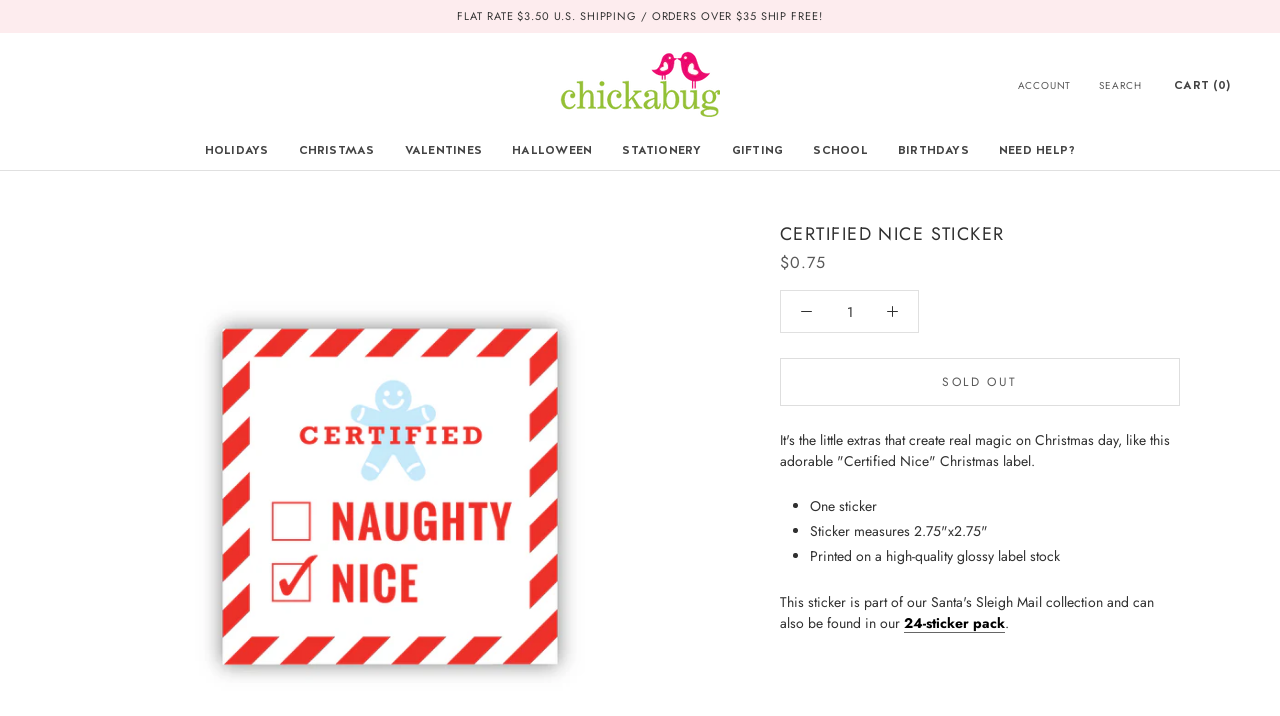

--- FILE ---
content_type: text/html; charset=utf-8
request_url: https://chickabug.com/products/certified-nice-sticker
body_size: 69025
content:
<!doctype html>

<html class="no-js" lang="en">
  <head>
    <meta charset="utf-8">
    <meta http-equiv="X-UA-Compatible" content="IE=edge,chrome=1">
    <meta
      name="viewport"
      content="width=device-width, initial-scale=1.0, height=device-height, minimum-scale=1.0, maximum-scale=1.0"
    >
    <meta name="theme-color" content="">

    <title>
      Certified Nice Sticker
      
      
       &ndash; Chickabug
    </title><meta name="description" content="It&#39;s the little extras that create real magic on Christmas day! This &quot;Certified Nice&quot; Christmas label is printed on a high-quality glossy label stock. Simply peel &amp; stick. This sticker is part of our Santa&#39;s Sleigh Mail collection and can also be found in our 24-sticker pack."><link rel="canonical" href="https://chickabug.com/products/certified-nice-sticker"><link rel="shortcut icon" href="//chickabug.com/cdn/shop/files/icon_044d4e7e-3edb-49cb-8963-e683fcda24f6_96x.png?v=1615757340" type="image/png"><meta property="og:type" content="product">
  <meta property="og:title" content="Certified Nice Sticker"><meta property="og:image" content="http://chickabug.com/cdn/shop/products/Xmas_NP_SleighMail_F_CertifiedNice.jpg?v=1649971628">
    <meta property="og:image:secure_url" content="https://chickabug.com/cdn/shop/products/Xmas_NP_SleighMail_F_CertifiedNice.jpg?v=1649971628">
    <meta property="og:image:width" content="792">
    <meta property="og:image:height" content="792"><meta property="product:price:amount" content="0.75">
  <meta property="product:price:currency" content="USD"><meta property="og:description" content="It&#39;s the little extras that create real magic on Christmas day! This &quot;Certified Nice&quot; Christmas label is printed on a high-quality glossy label stock. Simply peel &amp; stick. This sticker is part of our Santa&#39;s Sleigh Mail collection and can also be found in our 24-sticker pack."><meta property="og:url" content="https://chickabug.com/products/certified-nice-sticker">
<meta property="og:site_name" content="Chickabug"><meta name="twitter:card" content="summary"><meta name="twitter:title" content="Certified Nice Sticker">
  <meta name="twitter:description" content="It&#39;s the little extras that create real magic on Christmas day, like this adorable &quot;Certified Nice&quot; Christmas label.

One sticker

Sticker measures 2.75&quot;x2.75&quot;

Printed on a high-quality glossy label stock

This sticker is part of our Santa&#39;s Sleigh Mail collection and can also be found in our 24-sticker pack.">
  <meta name="twitter:image" content="https://chickabug.com/cdn/shop/products/Xmas_NP_SleighMail_F_CertifiedNice_600x600_crop_center.jpg?v=1649971628">
    <style>
  @font-face {
  font-family: Jost;
  font-weight: 400;
  font-style: normal;
  font-display: fallback;
  src: url("//chickabug.com/cdn/fonts/jost/jost_n4.d47a1b6347ce4a4c9f437608011273009d91f2b7.woff2") format("woff2"),
       url("//chickabug.com/cdn/fonts/jost/jost_n4.791c46290e672b3f85c3d1c651ef2efa3819eadd.woff") format("woff");
}

  @font-face {
  font-family: Jost;
  font-weight: 400;
  font-style: normal;
  font-display: fallback;
  src: url("//chickabug.com/cdn/fonts/jost/jost_n4.d47a1b6347ce4a4c9f437608011273009d91f2b7.woff2") format("woff2"),
       url("//chickabug.com/cdn/fonts/jost/jost_n4.791c46290e672b3f85c3d1c651ef2efa3819eadd.woff") format("woff");
}


  @font-face {
  font-family: Jost;
  font-weight: 700;
  font-style: normal;
  font-display: fallback;
  src: url("//chickabug.com/cdn/fonts/jost/jost_n7.921dc18c13fa0b0c94c5e2517ffe06139c3615a3.woff2") format("woff2"),
       url("//chickabug.com/cdn/fonts/jost/jost_n7.cbfc16c98c1e195f46c536e775e4e959c5f2f22b.woff") format("woff");
}

  @font-face {
  font-family: Jost;
  font-weight: 400;
  font-style: italic;
  font-display: fallback;
  src: url("//chickabug.com/cdn/fonts/jost/jost_i4.b690098389649750ada222b9763d55796c5283a5.woff2") format("woff2"),
       url("//chickabug.com/cdn/fonts/jost/jost_i4.fd766415a47e50b9e391ae7ec04e2ae25e7e28b0.woff") format("woff");
}

  @font-face {
  font-family: Jost;
  font-weight: 700;
  font-style: italic;
  font-display: fallback;
  src: url("//chickabug.com/cdn/fonts/jost/jost_i7.d8201b854e41e19d7ed9b1a31fe4fe71deea6d3f.woff2") format("woff2"),
       url("//chickabug.com/cdn/fonts/jost/jost_i7.eae515c34e26b6c853efddc3fc0c552e0de63757.woff") format("woff");
}


  :root {
    --heading-font-family : Jost, sans-serif;
    --heading-font-weight : 400;
    --heading-font-style  : normal;

    --text-font-family : Jost, sans-serif;
    --text-font-weight : 400;
    --text-font-style  : normal;

    --base-text-font-size   : 14px;
    --default-text-font-size: 14px;--background          : #ffffff;
    --background-rgb      : 255, 255, 255;
    --light-background    : #ffffff;
    --light-background-rgb: 255, 255, 255;
    --heading-color       : #303030;
    --text-color          : #303030;
    --text-color-rgb      : 48, 48, 48;
    --text-color-light    : #595959;
    --text-color-light-rgb: 89, 89, 89;
    --link-color          : #000000;
    --link-color-rgb      : 0, 0, 0;
    --border-color        : #e0e0e0;
    --border-color-rgb    : 224, 224, 224;

    --button-background    : #61bc00;
    --button-background-rgb: 97, 188, 0;
    --button-text-color    : #ffffff;

    --header-background       : #ffffff;
    --header-heading-color    : #303030;
    --header-light-text-color : #595959;
    --header-border-color     : #e0e0e0;

    --footer-background    : #ffffff;
    --footer-text-color    : #595959;
    --footer-heading-color : #303030;
    --footer-border-color  : #e6e6e6;

    --navigation-background      : #ffffff;
    --navigation-background-rgb  : 255, 255, 255;
    --navigation-text-color      : #303030;
    --navigation-text-color-light: rgba(48, 48, 48, 0.5);
    --navigation-border-color    : rgba(48, 48, 48, 0.25);

    --newsletter-popup-background     : #ffffff;
    --newsletter-popup-text-color     : #303030;
    --newsletter-popup-text-color-rgb : 48, 48, 48;

    --secondary-elements-background       : #fce7a8;
    --secondary-elements-background-rgb   : 252, 231, 168;
    --secondary-elements-text-color       : #303030;
    --secondary-elements-text-color-light : rgba(48, 48, 48, 0.5);
    --secondary-elements-border-color     : rgba(48, 48, 48, 0.25);

    --product-sale-price-color    : #f94c43;
    --product-sale-price-color-rgb: 249, 76, 67;

    /* Products */

    --horizontal-spacing-four-products-per-row: 60px;
        --horizontal-spacing-two-products-per-row : 60px;

    --vertical-spacing-four-products-per-row: 60px;
        --vertical-spacing-two-products-per-row : 75px;

    /* Animation */
    --drawer-transition-timing: cubic-bezier(0.645, 0.045, 0.355, 1);
    --header-base-height: 80px; /* We set a default for browsers that do not support CSS variables */

    /* Cursors */
    --cursor-zoom-in-svg    : url(//chickabug.com/cdn/shop/t/32/assets/cursor-zoom-in.svg?v=169337020044000511451717061670);
    --cursor-zoom-in-2x-svg : url(//chickabug.com/cdn/shop/t/32/assets/cursor-zoom-in-2x.svg?v=163885027072013793871717061670);
  }
</style>

<script>
  // IE11 does not have support for CSS variables, so we have to polyfill them
  if (!(((window || {}).CSS || {}).supports && window.CSS.supports('(--a: 0)'))) {
    const script = document.createElement('script');
    script.type = 'text/javascript';
    script.src = 'https://cdn.jsdelivr.net/npm/css-vars-ponyfill@2';
    script.onload = function() {
      cssVars({});
    };

    document.getElementsByTagName('head')[0].appendChild(script);
  }
</script>

    <script>window.performance && window.performance.mark && window.performance.mark('shopify.content_for_header.start');</script><meta name="google-site-verification" content="0u00AkLlzczZYgtOawtSdQ110R4zKoneagwSNJXTh9g">
<meta name="facebook-domain-verification" content="rf1rwmf9zbbgic8maf8fx0oqrq0bnf">
<meta id="shopify-digital-wallet" name="shopify-digital-wallet" content="/53639413938/digital_wallets/dialog">
<meta name="shopify-checkout-api-token" content="6993dc327ee33aab5b53c9f45cd6a74c">
<meta id="in-context-paypal-metadata" data-shop-id="53639413938" data-venmo-supported="false" data-environment="production" data-locale="en_US" data-paypal-v4="true" data-currency="USD">
<link rel="alternate" type="application/json+oembed" href="https://chickabug.com/products/certified-nice-sticker.oembed">
<script async="async" src="/checkouts/internal/preloads.js?locale=en-US"></script>
<link rel="preconnect" href="https://shop.app" crossorigin="anonymous">
<script async="async" src="https://shop.app/checkouts/internal/preloads.js?locale=en-US&shop_id=53639413938" crossorigin="anonymous"></script>
<script id="apple-pay-shop-capabilities" type="application/json">{"shopId":53639413938,"countryCode":"US","currencyCode":"USD","merchantCapabilities":["supports3DS"],"merchantId":"gid:\/\/shopify\/Shop\/53639413938","merchantName":"Chickabug","requiredBillingContactFields":["postalAddress","email"],"requiredShippingContactFields":["postalAddress","email"],"shippingType":"shipping","supportedNetworks":["visa","masterCard","amex","discover","elo","jcb"],"total":{"type":"pending","label":"Chickabug","amount":"1.00"},"shopifyPaymentsEnabled":true,"supportsSubscriptions":true}</script>
<script id="shopify-features" type="application/json">{"accessToken":"6993dc327ee33aab5b53c9f45cd6a74c","betas":["rich-media-storefront-analytics"],"domain":"chickabug.com","predictiveSearch":true,"shopId":53639413938,"locale":"en"}</script>
<script>var Shopify = Shopify || {};
Shopify.shop = "chickabugshop.myshopify.com";
Shopify.locale = "en";
Shopify.currency = {"active":"USD","rate":"1.0"};
Shopify.country = "US";
Shopify.theme = {"name":"Copy of Revert due to cart issue","id":142915371232,"schema_name":"Prestige","schema_version":"4.13.0","theme_store_id":855,"role":"main"};
Shopify.theme.handle = "null";
Shopify.theme.style = {"id":null,"handle":null};
Shopify.cdnHost = "chickabug.com/cdn";
Shopify.routes = Shopify.routes || {};
Shopify.routes.root = "/";</script>
<script type="module">!function(o){(o.Shopify=o.Shopify||{}).modules=!0}(window);</script>
<script>!function(o){function n(){var o=[];function n(){o.push(Array.prototype.slice.apply(arguments))}return n.q=o,n}var t=o.Shopify=o.Shopify||{};t.loadFeatures=n(),t.autoloadFeatures=n()}(window);</script>
<script>
  window.ShopifyPay = window.ShopifyPay || {};
  window.ShopifyPay.apiHost = "shop.app\/pay";
  window.ShopifyPay.redirectState = null;
</script>
<script id="shop-js-analytics" type="application/json">{"pageType":"product"}</script>
<script defer="defer" async type="module" src="//chickabug.com/cdn/shopifycloud/shop-js/modules/v2/client.init-shop-cart-sync_DRRuZ9Jb.en.esm.js"></script>
<script defer="defer" async type="module" src="//chickabug.com/cdn/shopifycloud/shop-js/modules/v2/chunk.common_Bq80O0pE.esm.js"></script>
<script type="module">
  await import("//chickabug.com/cdn/shopifycloud/shop-js/modules/v2/client.init-shop-cart-sync_DRRuZ9Jb.en.esm.js");
await import("//chickabug.com/cdn/shopifycloud/shop-js/modules/v2/chunk.common_Bq80O0pE.esm.js");

  window.Shopify.SignInWithShop?.initShopCartSync?.({"fedCMEnabled":true,"windoidEnabled":true});

</script>
<script defer="defer" async type="module" src="//chickabug.com/cdn/shopifycloud/shop-js/modules/v2/client.payment-terms_vFzUuRO4.en.esm.js"></script>
<script defer="defer" async type="module" src="//chickabug.com/cdn/shopifycloud/shop-js/modules/v2/chunk.common_Bq80O0pE.esm.js"></script>
<script defer="defer" async type="module" src="//chickabug.com/cdn/shopifycloud/shop-js/modules/v2/chunk.modal_OrVZAp2A.esm.js"></script>
<script type="module">
  await import("//chickabug.com/cdn/shopifycloud/shop-js/modules/v2/client.payment-terms_vFzUuRO4.en.esm.js");
await import("//chickabug.com/cdn/shopifycloud/shop-js/modules/v2/chunk.common_Bq80O0pE.esm.js");
await import("//chickabug.com/cdn/shopifycloud/shop-js/modules/v2/chunk.modal_OrVZAp2A.esm.js");

  
</script>
<script>
  window.Shopify = window.Shopify || {};
  if (!window.Shopify.featureAssets) window.Shopify.featureAssets = {};
  window.Shopify.featureAssets['shop-js'] = {"shop-cart-sync":["modules/v2/client.shop-cart-sync_CY6GlUyO.en.esm.js","modules/v2/chunk.common_Bq80O0pE.esm.js"],"init-fed-cm":["modules/v2/client.init-fed-cm_rCPA2mwL.en.esm.js","modules/v2/chunk.common_Bq80O0pE.esm.js"],"shop-button":["modules/v2/client.shop-button_BbiiMs1V.en.esm.js","modules/v2/chunk.common_Bq80O0pE.esm.js"],"init-windoid":["modules/v2/client.init-windoid_CeH2ldPv.en.esm.js","modules/v2/chunk.common_Bq80O0pE.esm.js"],"init-shop-cart-sync":["modules/v2/client.init-shop-cart-sync_DRRuZ9Jb.en.esm.js","modules/v2/chunk.common_Bq80O0pE.esm.js"],"shop-cash-offers":["modules/v2/client.shop-cash-offers_DA_Qgce8.en.esm.js","modules/v2/chunk.common_Bq80O0pE.esm.js","modules/v2/chunk.modal_OrVZAp2A.esm.js"],"init-shop-email-lookup-coordinator":["modules/v2/client.init-shop-email-lookup-coordinator_Boi2XQpp.en.esm.js","modules/v2/chunk.common_Bq80O0pE.esm.js"],"shop-toast-manager":["modules/v2/client.shop-toast-manager_DFZ6KygB.en.esm.js","modules/v2/chunk.common_Bq80O0pE.esm.js"],"avatar":["modules/v2/client.avatar_BTnouDA3.en.esm.js"],"pay-button":["modules/v2/client.pay-button_Dggf_qxG.en.esm.js","modules/v2/chunk.common_Bq80O0pE.esm.js"],"init-customer-accounts-sign-up":["modules/v2/client.init-customer-accounts-sign-up_DBLY8aTL.en.esm.js","modules/v2/client.shop-login-button_DXWcN-dk.en.esm.js","modules/v2/chunk.common_Bq80O0pE.esm.js","modules/v2/chunk.modal_OrVZAp2A.esm.js"],"shop-login-button":["modules/v2/client.shop-login-button_DXWcN-dk.en.esm.js","modules/v2/chunk.common_Bq80O0pE.esm.js","modules/v2/chunk.modal_OrVZAp2A.esm.js"],"init-shop-for-new-customer-accounts":["modules/v2/client.init-shop-for-new-customer-accounts_C4srtWVy.en.esm.js","modules/v2/client.shop-login-button_DXWcN-dk.en.esm.js","modules/v2/chunk.common_Bq80O0pE.esm.js","modules/v2/chunk.modal_OrVZAp2A.esm.js"],"init-customer-accounts":["modules/v2/client.init-customer-accounts_B87wJPkU.en.esm.js","modules/v2/client.shop-login-button_DXWcN-dk.en.esm.js","modules/v2/chunk.common_Bq80O0pE.esm.js","modules/v2/chunk.modal_OrVZAp2A.esm.js"],"shop-follow-button":["modules/v2/client.shop-follow-button_73Y7kLC8.en.esm.js","modules/v2/chunk.common_Bq80O0pE.esm.js","modules/v2/chunk.modal_OrVZAp2A.esm.js"],"checkout-modal":["modules/v2/client.checkout-modal_cwDmpVG-.en.esm.js","modules/v2/chunk.common_Bq80O0pE.esm.js","modules/v2/chunk.modal_OrVZAp2A.esm.js"],"lead-capture":["modules/v2/client.lead-capture_BhKPkfCX.en.esm.js","modules/v2/chunk.common_Bq80O0pE.esm.js","modules/v2/chunk.modal_OrVZAp2A.esm.js"],"shop-login":["modules/v2/client.shop-login_DUQNAY7C.en.esm.js","modules/v2/chunk.common_Bq80O0pE.esm.js","modules/v2/chunk.modal_OrVZAp2A.esm.js"],"payment-terms":["modules/v2/client.payment-terms_vFzUuRO4.en.esm.js","modules/v2/chunk.common_Bq80O0pE.esm.js","modules/v2/chunk.modal_OrVZAp2A.esm.js"]};
</script>
<script>(function() {
  var isLoaded = false;
  function asyncLoad() {
    if (isLoaded) return;
    isLoaded = true;
    var urls = ["https:\/\/instafeed.nfcube.com\/cdn\/7eb906f106548e4fae9a546e42ddc2a9.js?shop=chickabugshop.myshopify.com","https:\/\/cdn.attn.tv\/chickabug\/dtag.js?shop=chickabugshop.myshopify.com","https:\/\/embed.tawk.to\/widget-script\/62b071d2b0d10b6f3e7845f3\/1g60jp77a.js?shop=chickabugshop.myshopify.com","https:\/\/cdn.shopify.com\/s\/files\/1\/0536\/3941\/3938\/t\/26\/assets\/globo.options.init.js?v=1693161451\u0026shop=chickabugshop.myshopify.com","https:\/\/static2.rapidsearch.dev\/resultpage.js?shop=chickabugshop.myshopify.com"];
    for (var i = 0; i < urls.length; i++) {
      var s = document.createElement('script');
      s.type = 'text/javascript';
      s.async = true;
      s.src = urls[i];
      var x = document.getElementsByTagName('script')[0];
      x.parentNode.insertBefore(s, x);
    }
  };
  if(window.attachEvent) {
    window.attachEvent('onload', asyncLoad);
  } else {
    window.addEventListener('load', asyncLoad, false);
  }
})();</script>
<script id="__st">var __st={"a":53639413938,"offset":-18000,"reqid":"9ce4f40a-27ab-4664-af6a-1f5b64b266a3-1763608002","pageurl":"chickabug.com\/products\/certified-nice-sticker","u":"faac9b3d3447","p":"product","rtyp":"product","rid":7632608919776};</script>
<script>window.ShopifyPaypalV4VisibilityTracking = true;</script>
<script id="captcha-bootstrap">!function(){'use strict';const t='contact',e='account',n='new_comment',o=[[t,t],['blogs',n],['comments',n],[t,'customer']],c=[[e,'customer_login'],[e,'guest_login'],[e,'recover_customer_password'],[e,'create_customer']],r=t=>t.map((([t,e])=>`form[action*='/${t}']:not([data-nocaptcha='true']) input[name='form_type'][value='${e}']`)).join(','),a=t=>()=>t?[...document.querySelectorAll(t)].map((t=>t.form)):[];function s(){const t=[...o],e=r(t);return a(e)}const i='password',u='form_key',d=['recaptcha-v3-token','g-recaptcha-response','h-captcha-response',i],f=()=>{try{return window.sessionStorage}catch{return}},m='__shopify_v',_=t=>t.elements[u];function p(t,e,n=!1){try{const o=window.sessionStorage,c=JSON.parse(o.getItem(e)),{data:r}=function(t){const{data:e,action:n}=t;return t[m]||n?{data:e,action:n}:{data:t,action:n}}(c);for(const[e,n]of Object.entries(r))t.elements[e]&&(t.elements[e].value=n);n&&o.removeItem(e)}catch(o){console.error('form repopulation failed',{error:o})}}const l='form_type',E='cptcha';function T(t){t.dataset[E]=!0}const w=window,h=w.document,L='Shopify',v='ce_forms',y='captcha';let A=!1;((t,e)=>{const n=(g='f06e6c50-85a8-45c8-87d0-21a2b65856fe',I='https://cdn.shopify.com/shopifycloud/storefront-forms-hcaptcha/ce_storefront_forms_captcha_hcaptcha.v1.5.2.iife.js',D={infoText:'Protected by hCaptcha',privacyText:'Privacy',termsText:'Terms'},(t,e,n)=>{const o=w[L][v],c=o.bindForm;if(c)return c(t,g,e,D).then(n);var r;o.q.push([[t,g,e,D],n]),r=I,A||(h.body.append(Object.assign(h.createElement('script'),{id:'captcha-provider',async:!0,src:r})),A=!0)});var g,I,D;w[L]=w[L]||{},w[L][v]=w[L][v]||{},w[L][v].q=[],w[L][y]=w[L][y]||{},w[L][y].protect=function(t,e){n(t,void 0,e),T(t)},Object.freeze(w[L][y]),function(t,e,n,w,h,L){const[v,y,A,g]=function(t,e,n){const i=e?o:[],u=t?c:[],d=[...i,...u],f=r(d),m=r(i),_=r(d.filter((([t,e])=>n.includes(e))));return[a(f),a(m),a(_),s()]}(w,h,L),I=t=>{const e=t.target;return e instanceof HTMLFormElement?e:e&&e.form},D=t=>v().includes(t);t.addEventListener('submit',(t=>{const e=I(t);if(!e)return;const n=D(e)&&!e.dataset.hcaptchaBound&&!e.dataset.recaptchaBound,o=_(e),c=g().includes(e)&&(!o||!o.value);(n||c)&&t.preventDefault(),c&&!n&&(function(t){try{if(!f())return;!function(t){const e=f();if(!e)return;const n=_(t);if(!n)return;const o=n.value;o&&e.removeItem(o)}(t);const e=Array.from(Array(32),(()=>Math.random().toString(36)[2])).join('');!function(t,e){_(t)||t.append(Object.assign(document.createElement('input'),{type:'hidden',name:u})),t.elements[u].value=e}(t,e),function(t,e){const n=f();if(!n)return;const o=[...t.querySelectorAll(`input[type='${i}']`)].map((({name:t})=>t)),c=[...d,...o],r={};for(const[a,s]of new FormData(t).entries())c.includes(a)||(r[a]=s);n.setItem(e,JSON.stringify({[m]:1,action:t.action,data:r}))}(t,e)}catch(e){console.error('failed to persist form',e)}}(e),e.submit())}));const S=(t,e)=>{t&&!t.dataset[E]&&(n(t,e.some((e=>e===t))),T(t))};for(const o of['focusin','change'])t.addEventListener(o,(t=>{const e=I(t);D(e)&&S(e,y())}));const B=e.get('form_key'),M=e.get(l),P=B&&M;t.addEventListener('DOMContentLoaded',(()=>{const t=y();if(P)for(const e of t)e.elements[l].value===M&&p(e,B);[...new Set([...A(),...v().filter((t=>'true'===t.dataset.shopifyCaptcha))])].forEach((e=>S(e,t)))}))}(h,new URLSearchParams(w.location.search),n,t,e,['guest_login'])})(!0,!0)}();</script>
<script integrity="sha256-52AcMU7V7pcBOXWImdc/TAGTFKeNjmkeM1Pvks/DTgc=" data-source-attribution="shopify.loadfeatures" defer="defer" src="//chickabug.com/cdn/shopifycloud/storefront/assets/storefront/load_feature-81c60534.js" crossorigin="anonymous"></script>
<script crossorigin="anonymous" defer="defer" src="//chickabug.com/cdn/shopifycloud/storefront/assets/shopify_pay/storefront-65b4c6d7.js?v=20250812"></script>
<script data-source-attribution="shopify.dynamic_checkout.dynamic.init">var Shopify=Shopify||{};Shopify.PaymentButton=Shopify.PaymentButton||{isStorefrontPortableWallets:!0,init:function(){window.Shopify.PaymentButton.init=function(){};var t=document.createElement("script");t.src="https://chickabug.com/cdn/shopifycloud/portable-wallets/latest/portable-wallets.en.js",t.type="module",document.head.appendChild(t)}};
</script>
<script data-source-attribution="shopify.dynamic_checkout.buyer_consent">
  function portableWalletsHideBuyerConsent(e){var t=document.getElementById("shopify-buyer-consent"),n=document.getElementById("shopify-subscription-policy-button");t&&n&&(t.classList.add("hidden"),t.setAttribute("aria-hidden","true"),n.removeEventListener("click",e))}function portableWalletsShowBuyerConsent(e){var t=document.getElementById("shopify-buyer-consent"),n=document.getElementById("shopify-subscription-policy-button");t&&n&&(t.classList.remove("hidden"),t.removeAttribute("aria-hidden"),n.addEventListener("click",e))}window.Shopify?.PaymentButton&&(window.Shopify.PaymentButton.hideBuyerConsent=portableWalletsHideBuyerConsent,window.Shopify.PaymentButton.showBuyerConsent=portableWalletsShowBuyerConsent);
</script>
<script data-source-attribution="shopify.dynamic_checkout.cart.bootstrap">document.addEventListener("DOMContentLoaded",(function(){function t(){return document.querySelector("shopify-accelerated-checkout-cart, shopify-accelerated-checkout")}if(t())Shopify.PaymentButton.init();else{new MutationObserver((function(e,n){t()&&(Shopify.PaymentButton.init(),n.disconnect())})).observe(document.body,{childList:!0,subtree:!0})}}));
</script>
<link id="shopify-accelerated-checkout-styles" rel="stylesheet" media="screen" href="https://chickabug.com/cdn/shopifycloud/portable-wallets/latest/accelerated-checkout-backwards-compat.css" crossorigin="anonymous">
<style id="shopify-accelerated-checkout-cart">
        #shopify-buyer-consent {
  margin-top: 1em;
  display: inline-block;
  width: 100%;
}

#shopify-buyer-consent.hidden {
  display: none;
}

#shopify-subscription-policy-button {
  background: none;
  border: none;
  padding: 0;
  text-decoration: underline;
  font-size: inherit;
  cursor: pointer;
}

#shopify-subscription-policy-button::before {
  box-shadow: none;
}

      </style>

<script>window.performance && window.performance.mark && window.performance.mark('shopify.content_for_header.end');</script>

    <link rel="stylesheet" href="//chickabug.com/cdn/shop/t/32/assets/theme.css?v=49020591220470589231717061670">

    <script>// This allows to expose several variables to the global scope, to be used in scripts
      window.theme = {
        pageType: "product",
        moneyFormat: "${{amount}}",
        moneyWithCurrencyFormat: "${{amount}}",
        productImageSize: "natural",
        searchMode: "product",
        showPageTransition: false,
        showElementStaggering: false,
        showImageZooming: true
      };

      window.routes = {
        rootUrl: "\/",
        rootUrlWithoutSlash: '',
        cartUrl: "\/cart",
        cartAddUrl: "\/cart\/add",
        cartChangeUrl: "\/cart\/change",
        searchUrl: "\/search",
        productRecommendationsUrl: "\/recommendations\/products"
      };

      window.languages = {
        cartAddNote: "Add Order Note",
        cartEditNote: "Edit Order Note",
        productImageLoadingError: "This image could not be loaded. Please try to reload the page.",
        productFormAddToCart: "Add to cart",
        productFormUnavailable: "Unavailable",
        productFormSoldOut: "Sold Out",
        shippingEstimatorOneResult: "1 option available:",
        shippingEstimatorMoreResults: "{{count}} options available:",
        shippingEstimatorNoResults: "No shipping could be found"
      };

      window.lazySizesConfig = {
        loadHidden: false,
        hFac: 0.5,
        expFactor: 2,
        ricTimeout: 150,
        lazyClass: 'Image--lazyLoad',
        loadingClass: 'Image--lazyLoading',
        loadedClass: 'Image--lazyLoaded'
      };

      document.documentElement.className = document.documentElement.className.replace('no-js', 'js');
      document.documentElement.style.setProperty('--window-height', window.innerHeight + 'px');

      // We do a quick detection of some features (we could use Modernizr but for so little...)
      (function() {
        document.documentElement.className += ((window.CSS && window.CSS.supports('(position: sticky) or (position: -webkit-sticky)')) ? ' supports-sticky' : ' no-supports-sticky');
        document.documentElement.className += (window.matchMedia('(-moz-touch-enabled: 1), (hover: none)')).matches ? ' no-supports-hover' : ' supports-hover';
      }());
    </script>

    <script src="//chickabug.com/cdn/shop/t/32/assets/lazysizes.min.js?v=174358363404432586981717061670" async></script><script
      src="https://polyfill-fastly.net/v3/polyfill.min.js?unknown=polyfill&features=fetch,Element.prototype.closest,Element.prototype.remove,Element.prototype.classList,Array.prototype.includes,Array.prototype.fill,Object.assign,CustomEvent,IntersectionObserver,IntersectionObserverEntry,URL"
      defer
    ></script>
    <script src="//chickabug.com/cdn/shop/t/32/assets/libs.min.js?v=26178543184394469741717061670" defer></script>
    <script src="//chickabug.com/cdn/shop/t/32/assets/theme.min.js?v=179561854286727846671717061670" defer></script>
    <script src="//chickabug.com/cdn/shop/t/32/assets/custom.js?v=183944157590872491501717061670" defer></script>

    <script>
      (function () {
        window.onpageshow = function() {
          if (window.theme.showPageTransition) {
            var pageTransition = document.querySelector('.PageTransition');

            if (pageTransition) {
              pageTransition.style.visibility = 'visible';
              pageTransition.style.opacity = '0';
            }
          }

          // When the page is loaded from the cache, we have to reload the cart content
          document.documentElement.dispatchEvent(new CustomEvent('cart:refresh', {
            bubbles: true
          }));
        };
      })();
    </script>

    
  <script type="application/ld+json">
  {
    "@context": "http://schema.org",
    "@type": "Product",
  "@id": "https:\/\/chickabug.com\/products\/certified-nice-sticker#product",
    "offers": [{
          "@type": "Offer",
          "name": "Default Title",
          "availability":"https://schema.org/OutOfStock",
          "price": 0.75,
          "priceCurrency": "USD",
          "priceValidUntil": "2025-11-29","sku": "Xmas_NP_SleighMail_F_CertifiedNice","url": "/products/certified-nice-sticker?variant=42695491748064"
        }
],
    "brand": {
      "name": "Chickabug"
    },
    "name": "Certified Nice Sticker",
    "description": "It's the little extras that create real magic on Christmas day, like this adorable \"Certified Nice\" Christmas label.\n\nOne sticker\n\nSticker measures 2.75\"x2.75\"\n\nPrinted on a high-quality glossy label stock\n\nThis sticker is part of our Santa's Sleigh Mail collection and can also be found in our 24-sticker pack.",
    "category": "",
    "url": "/products/certified-nice-sticker",
    "sku": "Xmas_NP_SleighMail_F_CertifiedNice",
    "image": {
      "@type": "ImageObject",
      "url": "https://chickabug.com/cdn/shop/products/Xmas_NP_SleighMail_F_CertifiedNice_1024x.jpg?v=1649971628",
      "image": "https://chickabug.com/cdn/shop/products/Xmas_NP_SleighMail_F_CertifiedNice_1024x.jpg?v=1649971628",
      "name": "Certified Nice Sticker",
      "width": "1024",
      "height": "1024"
    }
  }
  </script>



  <script type="application/ld+json">
  {
    "@context": "http://schema.org",
    "@type": "BreadcrumbList",
  "itemListElement": [{
      "@type": "ListItem",
      "position": 1,
      "name": "Translation missing: en.general.breadcrumb.home",
      "item": "https://chickabug.com"
    },{
          "@type": "ListItem",
          "position": 2,
          "name": "Certified Nice Sticker",
          "item": "https://chickabug.com/products/certified-nice-sticker"
        }]
  }
  </script>


    <meta name="facebook-domain-verification" content="rf1rwmf9zbbgic8maf8fx0oqrq0bnf">

    <!-- Facebook Pixel Code -->
    <script>
      !function(f,b,e,v,n,t,s)
      {if(f.fbq)return;n=f.fbq=function(){n.callMethod?
      n.callMethod.apply(n,arguments):n.queue.push(arguments)};
      if(!f._fbq)f._fbq=n;n.push=n;n.loaded=!0;n.version='2.0';
      n.queue=[];t=b.createElement(e);t.async=!0;
      t.src=v;s=b.getElementsByTagName(e)[0];
      s.parentNode.insertBefore(t,s)}(window, document,'script',
      'https://connect.facebook.net/en_US/fbevents.js');
      fbq('init', '541351507114369');
      fbq('track', 'PageView');
    </script>
    <noscript
      ><img
        height="1"
        width="1"
        style="display:none"
        src="https://www.facebook.com/tr?id=541351507114369&ev=PageView&noscript=1"
    ></noscript>
    <!-- End Facebook Pixel Code -->

    <!-- Spicegems Product Addon Code -->
    <script
      type="text/javascript"
      src="https://spa.spicegems.com/js/src/latest/chickabugshop.myshopify.com/scriptTag.js?shop=chickabugshop.myshopify.com"
      async
    ></script>

    <!-- Google Verification -->
    <meta name="google-site-verification" content="CwlR4GEedA9_uwgeoqFpk_CpeIJ-hf5mvaDQAAO8mRU">

    
<!-- Start of Judge.me Core -->
<link rel="dns-prefetch" href="https://cdn.judge.me/">
<script data-cfasync='false' class='jdgm-settings-script'>window.jdgmSettings={"pagination":5,"disable_web_reviews":false,"badge_no_review_text":"No reviews","badge_n_reviews_text":"{{ n }} review/reviews","badge_star_color":"#fbcd0a","hide_badge_preview_if_no_reviews":true,"badge_hide_text":false,"enforce_center_preview_badge":false,"widget_title":"Customer Reviews","widget_open_form_text":"Write a review","widget_close_form_text":"Cancel review","widget_refresh_page_text":"Refresh page","widget_summary_text":"Based on {{ number_of_reviews }} review/reviews","widget_no_review_text":"Be the first to write a review","widget_name_field_text":"Display name","widget_verified_name_field_text":"Verified Name (public)","widget_name_placeholder_text":"Display name","widget_required_field_error_text":"This field is required.","widget_email_field_text":"Email address","widget_verified_email_field_text":"Verified Email (private, can not be edited)","widget_email_placeholder_text":"Your email address","widget_email_field_error_text":"Please enter a valid email address.","widget_rating_field_text":"Rating","widget_review_title_field_text":"Review Title (optional)","widget_review_title_placeholder_text":"Give your review a title","widget_review_body_field_text":"Review content","widget_review_body_placeholder_text":"Start writing here...","widget_pictures_field_text":"Picture/Video (optional)","widget_submit_review_text":"Submit Review","widget_submit_verified_review_text":"Submit Verified Review","widget_submit_success_msg_with_auto_publish":"Thank you! We truly appreciate your feedback!","widget_submit_success_msg_no_auto_publish":"Thank you! We truly appreciate your feedback!","widget_show_default_reviews_out_of_total_text":"Showing {{ n_reviews_shown }} out of {{ n_reviews }} reviews.","widget_show_all_link_text":"Show all","widget_show_less_link_text":"Show less","widget_author_said_text":"{{ reviewer_name }} said:","widget_days_text":"{{ n }} days ago","widget_weeks_text":"{{ n }} week/weeks ago","widget_months_text":"{{ n }} month/months ago","widget_years_text":"{{ n }} year/years ago","widget_yesterday_text":"Yesterday","widget_today_text":"Today","widget_replied_text":"Heather from Chickabug replied:","widget_read_more_text":"Read more","widget_rating_filter_see_all_text":"See all reviews","widget_sorting_most_recent_text":"Most Recent","widget_sorting_highest_rating_text":"Highest Rating","widget_sorting_lowest_rating_text":"Lowest Rating","widget_sorting_with_pictures_text":"Only Pictures","widget_sorting_most_helpful_text":"Most Helpful","widget_open_question_form_text":"Ask a question","widget_reviews_subtab_text":"Reviews","widget_questions_subtab_text":"Questions","widget_question_label_text":"Question","widget_answer_label_text":"Answer","widget_question_placeholder_text":"Write your question here","widget_submit_question_text":"Submit Question","widget_question_submit_success_text":"Thank you for your question! We will notify you once it gets answered.","widget_star_color":"#fbcd0a","verified_badge_text":"Verified","verified_badge_placement":"removed","widget_hide_border":false,"widget_social_share":false,"widget_thumb":false,"widget_review_location_show":false,"widget_location_format":"country_iso_code","all_reviews_include_out_of_store_products":true,"all_reviews_out_of_store_text":"(out of store)","all_reviews_product_name_prefix_text":"about","enable_review_pictures":true,"enable_question_anwser":false,"widget_theme":"leex","review_date_format":"mm/dd/yy","widget_product_reviews_subtab_text":"Product Reviews","widget_shop_reviews_subtab_text":"Shop Reviews","widget_write_a_store_review_text":"Write a Store Review","widget_other_languages_heading":"Reviews in Other Languages","widget_translate_review_text":"Translate review to {{ language }}","widget_translating_review_text":"Translating...","widget_show_original_translation_text":"Show original ({{ language }})","widget_translate_review_failed_text":"Review couldn't be translated.","widget_translate_review_retry_text":"Retry","widget_translate_review_try_again_later_text":"Try again later","widget_sorting_pictures_first_text":"Pictures First","floating_tab_button_name":"★ Reviews","floating_tab_title":"Let customers speak for us","floating_tab_url":"","floating_tab_url_enabled":false,"all_reviews_text_badge_text":"Customers rate us {{ shop.metafields.judgeme.all_reviews_rating | round: 1 }}/5 based on {{ shop.metafields.judgeme.all_reviews_count }} reviews.","all_reviews_text_badge_text_branded_style":"{{ shop.metafields.judgeme.all_reviews_rating | round: 1 }} out of 5 stars based on {{ shop.metafields.judgeme.all_reviews_count }} reviews","all_reviews_text_badge_url":"","featured_carousel_show_header":false,"featured_carousel_title":"More feedback from our wonderful customers","featured_carousel_count_text":"from {{ n }} reviews","featured_carousel_url":"","featured_carousel_autoslide_interval":0,"featured_carousel_height":170,"featured_carousel_width":90,"verified_count_badge_url":"","widget_show_histogram":false,"widget_star_use_custom_color":true,"picture_reminder_submit_button":"Upload Pictures","enable_review_videos":true,"mute_video_by_default":true,"widget_sorting_videos_first_text":"Videos First","widget_review_pending_text":"Pending","featured_carousel_items_for_large_screen":4,"remove_microdata_snippet":true,"preview_badge_no_question_text":"No questions","preview_badge_n_question_text":"{{ number_of_questions }} question/questions","widget_search_bar_placeholder":"Search reviews","widget_sorting_verified_only_text":"Verified only","featured_carousel_theme":"aligned","featured_carousel_show_title":false,"featured_carousel_full_star_background":"#d5d5d5","featured_carousel_more_reviews_button_text":"Read more reviews","featured_carousel_view_product_button_text":"View product","all_reviews_page_load_more_text":"Load More Reviews","widget_public_name_text":"displayed publicly like","default_reviewer_name_has_non_latin":true,"widget_reviewer_anonymous":"Anonymous","medals_widget_title":"Judge.me Review Medals","show_reviewer_avatar":false,"widget_invalid_yt_video_url_error_text":"Not a YouTube video URL","widget_max_length_field_error_text":"Please enter no more than {0} characters.","widget_verified_by_shop_text":"Verified by Shop","widget_load_with_code_splitting":true,"widget_ugc_title":"Made by us, Shared by you","widget_ugc_subtitle":"Tag us to see your picture featured in our page","widget_ugc_primary_button_text":"Buy Now","widget_ugc_secondary_button_text":"Load More","widget_ugc_reviews_button_text":"View Reviews","widget_rating_metafield_value_type":true,"widget_summary_average_rating_text":"{{ average_rating }} out of 5","widget_media_grid_title":"Customer photos \u0026 videos","widget_media_grid_see_more_text":"See more","widget_verified_by_judgeme_text":"Verified by Judge.me","widget_verified_by_judgeme_text_in_store_medals":"Verified by Judge.me","widget_media_field_exceed_quantity_message":"Sorry, we can only accept {{ max_media }} for one review.","widget_media_field_exceed_limit_message":"{{ file_name }} is too large, please select a {{ media_type }} less than {{ size_limit }}MB.","widget_review_submitted_text":"Review Submitted!","widget_question_submitted_text":"Question Submitted!","widget_close_form_text_question":"Cancel","widget_write_your_answer_here_text":"Write your answer here","widget_enabled_branded_link":true,"widget_show_collected_by_judgeme":true,"widget_collected_by_judgeme_text":"collected by Judge.me","widget_load_more_text":"Load More","widget_full_review_text":"Full Review","widget_read_more_reviews_text":"Read More Reviews","widget_read_questions_text":"Read Questions","widget_questions_and_answers_text":"Questions \u0026 Answers","widget_verified_by_text":"Verified by","widget_verified_text":"Verified","widget_number_of_reviews_text":"{{ number_of_reviews }} reviews","widget_back_button_text":"Back","widget_next_button_text":"Next","widget_custom_forms_filter_button":"Filters","custom_forms_style":"vertical","how_reviews_are_collected":"How reviews are collected?","widget_gdpr_statement":"How we use your data: We'll only contact you about the review you left, and only if necessary. By submitting your review, you agree to Judge.me's \u003ca href='https://judge.me/terms' target='_blank' rel='nofollow noopener'\u003eterms\u003c/a\u003e, \u003ca href='https://judge.me/privacy' target='_blank' rel='nofollow noopener'\u003eprivacy\u003c/a\u003e and \u003ca href='https://judge.me/content-policy' target='_blank' rel='nofollow noopener'\u003econtent\u003c/a\u003e policies.","review_snippet_widget_round_border_style":true,"review_snippet_widget_card_color":"#FFFFFF","review_snippet_widget_slider_arrows_background_color":"#FFFFFF","review_snippet_widget_slider_arrows_color":"#000000","review_snippet_widget_star_color":"#108474","all_reviews_product_variant_label_text":"Variant: ","widget_show_verified_branding":false,"redirect_reviewers_invited_via_email":"review_widget","review_content_screen_title_text":"How would you rate this product?","review_content_introduction_text":"We would love it if you would share a bit about your experience.","one_star_review_guidance_text":"Poor","five_star_review_guidance_text":"Great","customer_information_screen_title_text":"About you","customer_information_introduction_text":"Please tell us more about you.","custom_questions_screen_title_text":"Your experience in more detail","custom_questions_introduction_text":"Here are a few questions to help us understand more about your experience.","review_submitted_screen_title_text":"Thanks for your review!","review_submitted_screen_thank_you_text":"We are processing it and it will appear on the store soon.","review_submitted_screen_email_verification_text":"Please confirm your email by clicking the link we just sent you. This helps us keep reviews authentic.","review_submitted_request_store_review_text":"Would you like to share your experience of shopping with us?","review_submitted_review_other_products_text":"Would you like to review these products?","store_review_screen_title_text":"Would you like to share your experience of shopping with us?","store_review_introduction_text":"We value your feedback and use it to improve. Please share any thoughts or suggestions you have.","reviewer_media_screen_title_picture_text":"Share a picture","reviewer_media_introduction_picture_text":"Upload a photo to support your review.","reviewer_media_screen_title_video_text":"Share a video","reviewer_media_introduction_video_text":"Upload a video to support your review.","reviewer_media_screen_title_picture_or_video_text":"Share a picture or video","reviewer_media_introduction_picture_or_video_text":"Upload a photo or video to support your review.","reviewer_media_youtube_url_text":"Paste your Youtube URL here","advanced_settings_next_step_button_text":"Next","advanced_settings_close_review_button_text":"Close","write_review_flow_required_text":"Required","write_review_flow_privacy_message_text":"We respect your privacy.","write_review_flow_anonymous_text":"Post review as anonymous","write_review_flow_visibility_text":"This won't be visible to other customers.","write_review_flow_multiple_selection_help_text":"Select as many as you like","write_review_flow_single_selection_help_text":"Select one option","write_review_flow_required_field_error_text":"This field is required","write_review_flow_invalid_email_error_text":"Please enter a valid email address","write_review_flow_max_length_error_text":"Max. {{ max_length }} characters.","write_review_flow_media_upload_text":"\u003cb\u003eClick to upload\u003c/b\u003e or drag and drop","write_review_flow_gdpr_statement":"We'll only contact you about your review if necessary. By submitting your review, you agree to our \u003ca href='https://judge.me/terms' target='_blank' rel='nofollow noopener'\u003eterms and conditions\u003c/a\u003e and \u003ca href='https://judge.me/privacy' target='_blank' rel='nofollow noopener'\u003eprivacy policy\u003c/a\u003e.","negative_review_resolution_screen_title_text":"Tell us more","negative_review_resolution_text":"We see that you have not had a great experience. Before you leave a review reach out to us and we would love to do what we can to make sure your experience with us is great.","negative_review_resolution_button_text":"Contact us","transparency_badges_collected_via_store_invite_text":"Review collected via store invitation","transparency_badges_from_another_provider_text":"Review collected from another provider","transparency_badges_collected_from_store_visitor_text":"Review collected from a store visitor","transparency_badges_written_in_google_text":"Review written in Google","transparency_badges_written_in_etsy_text":"Review written in Etsy","transparency_badges_written_in_shop_app_text":"Review written in Shop App","transparency_badges_earned_reward_text":"Review earned a reward for future purchase","review_carousel_install_preference":true,"review_widget_best_location":true,"review_widget_review_word_singular":"Review","review_widget_review_word_plural":"Reviews","platform":"shopify","branding_url":"https://app.judge.me/reviews/stores/chickabug.com","branding_text":"Powered by Judge.me","locale":"en","reply_name":"Chickabug","widget_version":"3.0","footer":true,"autopublish":true,"review_dates":true,"enable_custom_form":false,"shop_use_review_site":true,"shop_locale":"en","enable_multi_locales_translations":true,"show_review_title_input":true,"review_verification_email_status":"always","can_be_branded":true,"reply_name_text":"Chickabug"};</script> <style class='jdgm-settings-style'>.jdgm-xx{left:0}:root{--jdgm-primary-color: #108474;--jdgm-secondary-color: rgba(16,132,116,0.1);--jdgm-star-color: #fbcd0a;--jdgm-write-review-text-color: white;--jdgm-write-review-bg-color: #108474;--jdgm-paginate-color: #108474;--jdgm-border-radius: 0;--jdgm-reviewer-name-color: #108474}.jdgm-histogram__bar-content{background-color:#108474}.jdgm-rev[data-verified-buyer=true] .jdgm-rev__icon.jdgm-rev__icon:after,.jdgm-rev__buyer-badge.jdgm-rev__buyer-badge{color:white;background-color:#108474}.jdgm-review-widget--small .jdgm-gallery.jdgm-gallery .jdgm-gallery__thumbnail-link:nth-child(8) .jdgm-gallery__thumbnail-wrapper.jdgm-gallery__thumbnail-wrapper:before{content:"See more"}@media only screen and (min-width: 768px){.jdgm-gallery.jdgm-gallery .jdgm-gallery__thumbnail-link:nth-child(8) .jdgm-gallery__thumbnail-wrapper.jdgm-gallery__thumbnail-wrapper:before{content:"See more"}}.jdgm-preview-badge .jdgm-star.jdgm-star{color:#fbcd0a}.jdgm-prev-badge[data-average-rating='0.00']{display:none !important}.jdgm-rev .jdgm-rev__icon{display:none !important}.jdgm-author-all-initials{display:none !important}.jdgm-author-last-initial{display:none !important}.jdgm-rev-widg__title{visibility:hidden}.jdgm-rev-widg__summary-text{visibility:hidden}.jdgm-prev-badge__text{visibility:hidden}.jdgm-rev__prod-link-prefix:before{content:'about'}.jdgm-rev__variant-label:before{content:'Variant: '}.jdgm-rev__out-of-store-text:before{content:'(out of store)'}@media only screen and (min-width: 768px){.jdgm-rev__pics .jdgm-rev_all-rev-page-picture-separator,.jdgm-rev__pics .jdgm-rev__product-picture{display:none}}@media only screen and (max-width: 768px){.jdgm-rev__pics .jdgm-rev_all-rev-page-picture-separator,.jdgm-rev__pics .jdgm-rev__product-picture{display:none}}.jdgm-preview-badge[data-template="product"]{display:none !important}.jdgm-preview-badge[data-template="collection"]{display:none !important}.jdgm-preview-badge[data-template="index"]{display:none !important}.jdgm-verified-count-badget[data-from-snippet="true"]{display:none !important}.jdgm-all-reviews-text[data-from-snippet="true"]{display:none !important}.jdgm-medals-section[data-from-snippet="true"]{display:none !important}.jdgm-ugc-media-wrapper[data-from-snippet="true"]{display:none !important}.jdgm-histogram{display:none !important}.jdgm-widget .jdgm-sort-dropdown-wrapper{margin-top:12px}.jdgm-review-snippet-widget .jdgm-rev-snippet-widget__cards-container .jdgm-rev-snippet-card{border-radius:8px;background:#fff}.jdgm-review-snippet-widget .jdgm-rev-snippet-widget__cards-container .jdgm-rev-snippet-card__rev-rating .jdgm-star{color:#108474}.jdgm-review-snippet-widget .jdgm-rev-snippet-widget__prev-btn,.jdgm-review-snippet-widget .jdgm-rev-snippet-widget__next-btn{border-radius:50%;background:#fff}.jdgm-review-snippet-widget .jdgm-rev-snippet-widget__prev-btn>svg,.jdgm-review-snippet-widget .jdgm-rev-snippet-widget__next-btn>svg{fill:#000}.jdgm-full-rev-modal.rev-snippet-widget .jm-mfp-container .jm-mfp-content,.jdgm-full-rev-modal.rev-snippet-widget .jm-mfp-container .jdgm-full-rev__icon,.jdgm-full-rev-modal.rev-snippet-widget .jm-mfp-container .jdgm-full-rev__pic-img,.jdgm-full-rev-modal.rev-snippet-widget .jm-mfp-container .jdgm-full-rev__reply{border-radius:8px}.jdgm-full-rev-modal.rev-snippet-widget .jm-mfp-container .jdgm-full-rev[data-verified-buyer="true"] .jdgm-full-rev__icon::after{border-radius:8px}.jdgm-full-rev-modal.rev-snippet-widget .jm-mfp-container .jdgm-full-rev .jdgm-rev__buyer-badge{border-radius:calc( 8px / 2 )}.jdgm-full-rev-modal.rev-snippet-widget .jm-mfp-container .jdgm-full-rev .jdgm-full-rev__replier::before{content:'Chickabug'}.jdgm-full-rev-modal.rev-snippet-widget .jm-mfp-container .jdgm-full-rev .jdgm-full-rev__product-button{border-radius:calc( 8px * 6 )}
</style> <style class='jdgm-settings-style'></style> <script data-cfasync="false" type="text/javascript" async src="https://cdnwidget.judge.me/shopify_v2/leex.js" id="judgeme_widget_leex_js"></script>
<link id="judgeme_widget_leex_css" rel="stylesheet" type="text/css" media="nope!" onload="this.media='all'" href="https://cdnwidget.judge.me/widget_v3/theme/leex.css">

  
  
  
  <style class='jdgm-miracle-styles'>
  @-webkit-keyframes jdgm-spin{0%{-webkit-transform:rotate(0deg);-ms-transform:rotate(0deg);transform:rotate(0deg)}100%{-webkit-transform:rotate(359deg);-ms-transform:rotate(359deg);transform:rotate(359deg)}}@keyframes jdgm-spin{0%{-webkit-transform:rotate(0deg);-ms-transform:rotate(0deg);transform:rotate(0deg)}100%{-webkit-transform:rotate(359deg);-ms-transform:rotate(359deg);transform:rotate(359deg)}}@font-face{font-family:'JudgemeStar';src:url("[data-uri]") format("woff");font-weight:normal;font-style:normal}.jdgm-star{font-family:'JudgemeStar';display:inline !important;text-decoration:none !important;padding:0 4px 0 0 !important;margin:0 !important;font-weight:bold;opacity:1;-webkit-font-smoothing:antialiased;-moz-osx-font-smoothing:grayscale}.jdgm-star:hover{opacity:1}.jdgm-star:last-of-type{padding:0 !important}.jdgm-star.jdgm--on:before{content:"\e000"}.jdgm-star.jdgm--off:before{content:"\e001"}.jdgm-star.jdgm--half:before{content:"\e002"}.jdgm-widget *{margin:0;line-height:1.4;-webkit-box-sizing:border-box;-moz-box-sizing:border-box;box-sizing:border-box;-webkit-overflow-scrolling:touch}.jdgm-hidden{display:none !important;visibility:hidden !important}.jdgm-temp-hidden{display:none}.jdgm-spinner{width:40px;height:40px;margin:auto;border-radius:50%;border-top:2px solid #eee;border-right:2px solid #eee;border-bottom:2px solid #eee;border-left:2px solid #ccc;-webkit-animation:jdgm-spin 0.8s infinite linear;animation:jdgm-spin 0.8s infinite linear}.jdgm-prev-badge{display:block !important}

</style>


  
  
   


<script data-cfasync='false' class='jdgm-script'>
!function(e){window.jdgm=window.jdgm||{},jdgm.CDN_HOST="https://cdn.judge.me/",
jdgm.docReady=function(d){(e.attachEvent?"complete"===e.readyState:"loading"!==e.readyState)?
setTimeout(d,0):e.addEventListener("DOMContentLoaded",d)},jdgm.loadCSS=function(d,t,o,s){
!o&&jdgm.loadCSS.requestedUrls.indexOf(d)>=0||(jdgm.loadCSS.requestedUrls.push(d),
(s=e.createElement("link")).rel="stylesheet",s.class="jdgm-stylesheet",s.media="nope!",
s.href=d,s.onload=function(){this.media="all",t&&setTimeout(t)},e.body.appendChild(s))},
jdgm.loadCSS.requestedUrls=[],jdgm.docReady(function(){(window.jdgmLoadCSS||e.querySelectorAll(
".jdgm-widget, .jdgm-all-reviews-page").length>0)&&(jdgmSettings.widget_load_with_code_splitting?
parseFloat(jdgmSettings.widget_version)>=3?jdgm.loadCSS(jdgm.CDN_HOST+"widget_v3/base.css"):
jdgm.loadCSS(jdgm.CDN_HOST+"widget/base.css"):jdgm.loadCSS(jdgm.CDN_HOST+"shopify_v2.css"))})}(document);
</script>
<script async data-cfasync="false" type="text/javascript" src="https://cdn.judge.me/loader.js"></script>

<noscript><link rel="stylesheet" type="text/css" media="all" href="https://cdn.judge.me/shopify_v2.css"></noscript>
<!-- End of Judge.me Core -->



    





    <script src="//chickabug.com/cdn/shop/t/32/assets/qikify-auto-hide.js?v=100155469330614306991717061670" type="text/javascript"></script>
    


  <script type="text/javascript">
    window.RapidSearchAdmin = false;
  </script>


  <script src="https://cdn.shopify.com/extensions/019a6be2-c57b-736f-b43c-87af222d5cbf/option-cli3-363/assets/gpomain.js" type="text/javascript" defer="defer"></script>
<link href="https://monorail-edge.shopifysvc.com" rel="dns-prefetch">
<script>(function(){if ("sendBeacon" in navigator && "performance" in window) {try {var session_token_from_headers = performance.getEntriesByType('navigation')[0].serverTiming.find(x => x.name == '_s').description;} catch {var session_token_from_headers = undefined;}var session_cookie_matches = document.cookie.match(/_shopify_s=([^;]*)/);var session_token_from_cookie = session_cookie_matches && session_cookie_matches.length === 2 ? session_cookie_matches[1] : "";var session_token = session_token_from_headers || session_token_from_cookie || "";function handle_abandonment_event(e) {var entries = performance.getEntries().filter(function(entry) {return /monorail-edge.shopifysvc.com/.test(entry.name);});if (!window.abandonment_tracked && entries.length === 0) {window.abandonment_tracked = true;var currentMs = Date.now();var navigation_start = performance.timing.navigationStart;var payload = {shop_id: 53639413938,url: window.location.href,navigation_start,duration: currentMs - navigation_start,session_token,page_type: "product"};window.navigator.sendBeacon("https://monorail-edge.shopifysvc.com/v1/produce", JSON.stringify({schema_id: "online_store_buyer_site_abandonment/1.1",payload: payload,metadata: {event_created_at_ms: currentMs,event_sent_at_ms: currentMs}}));}}window.addEventListener('pagehide', handle_abandonment_event);}}());</script>
<script id="web-pixels-manager-setup">(function e(e,d,r,n,o){if(void 0===o&&(o={}),!Boolean(null===(a=null===(i=window.Shopify)||void 0===i?void 0:i.analytics)||void 0===a?void 0:a.replayQueue)){var i,a;window.Shopify=window.Shopify||{};var t=window.Shopify;t.analytics=t.analytics||{};var s=t.analytics;s.replayQueue=[],s.publish=function(e,d,r){return s.replayQueue.push([e,d,r]),!0};try{self.performance.mark("wpm:start")}catch(e){}var l=function(){var e={modern:/Edge?\/(1{2}[4-9]|1[2-9]\d|[2-9]\d{2}|\d{4,})\.\d+(\.\d+|)|Firefox\/(1{2}[4-9]|1[2-9]\d|[2-9]\d{2}|\d{4,})\.\d+(\.\d+|)|Chrom(ium|e)\/(9{2}|\d{3,})\.\d+(\.\d+|)|(Maci|X1{2}).+ Version\/(15\.\d+|(1[6-9]|[2-9]\d|\d{3,})\.\d+)([,.]\d+|)( \(\w+\)|)( Mobile\/\w+|) Safari\/|Chrome.+OPR\/(9{2}|\d{3,})\.\d+\.\d+|(CPU[ +]OS|iPhone[ +]OS|CPU[ +]iPhone|CPU IPhone OS|CPU iPad OS)[ +]+(15[._]\d+|(1[6-9]|[2-9]\d|\d{3,})[._]\d+)([._]\d+|)|Android:?[ /-](13[3-9]|1[4-9]\d|[2-9]\d{2}|\d{4,})(\.\d+|)(\.\d+|)|Android.+Firefox\/(13[5-9]|1[4-9]\d|[2-9]\d{2}|\d{4,})\.\d+(\.\d+|)|Android.+Chrom(ium|e)\/(13[3-9]|1[4-9]\d|[2-9]\d{2}|\d{4,})\.\d+(\.\d+|)|SamsungBrowser\/([2-9]\d|\d{3,})\.\d+/,legacy:/Edge?\/(1[6-9]|[2-9]\d|\d{3,})\.\d+(\.\d+|)|Firefox\/(5[4-9]|[6-9]\d|\d{3,})\.\d+(\.\d+|)|Chrom(ium|e)\/(5[1-9]|[6-9]\d|\d{3,})\.\d+(\.\d+|)([\d.]+$|.*Safari\/(?![\d.]+ Edge\/[\d.]+$))|(Maci|X1{2}).+ Version\/(10\.\d+|(1[1-9]|[2-9]\d|\d{3,})\.\d+)([,.]\d+|)( \(\w+\)|)( Mobile\/\w+|) Safari\/|Chrome.+OPR\/(3[89]|[4-9]\d|\d{3,})\.\d+\.\d+|(CPU[ +]OS|iPhone[ +]OS|CPU[ +]iPhone|CPU IPhone OS|CPU iPad OS)[ +]+(10[._]\d+|(1[1-9]|[2-9]\d|\d{3,})[._]\d+)([._]\d+|)|Android:?[ /-](13[3-9]|1[4-9]\d|[2-9]\d{2}|\d{4,})(\.\d+|)(\.\d+|)|Mobile Safari.+OPR\/([89]\d|\d{3,})\.\d+\.\d+|Android.+Firefox\/(13[5-9]|1[4-9]\d|[2-9]\d{2}|\d{4,})\.\d+(\.\d+|)|Android.+Chrom(ium|e)\/(13[3-9]|1[4-9]\d|[2-9]\d{2}|\d{4,})\.\d+(\.\d+|)|Android.+(UC? ?Browser|UCWEB|U3)[ /]?(15\.([5-9]|\d{2,})|(1[6-9]|[2-9]\d|\d{3,})\.\d+)\.\d+|SamsungBrowser\/(5\.\d+|([6-9]|\d{2,})\.\d+)|Android.+MQ{2}Browser\/(14(\.(9|\d{2,})|)|(1[5-9]|[2-9]\d|\d{3,})(\.\d+|))(\.\d+|)|K[Aa][Ii]OS\/(3\.\d+|([4-9]|\d{2,})\.\d+)(\.\d+|)/},d=e.modern,r=e.legacy,n=navigator.userAgent;return n.match(d)?"modern":n.match(r)?"legacy":"unknown"}(),u="modern"===l?"modern":"legacy",c=(null!=n?n:{modern:"",legacy:""})[u],f=function(e){return[e.baseUrl,"/wpm","/b",e.hashVersion,"modern"===e.buildTarget?"m":"l",".js"].join("")}({baseUrl:d,hashVersion:r,buildTarget:u}),m=function(e){var d=e.version,r=e.bundleTarget,n=e.surface,o=e.pageUrl,i=e.monorailEndpoint;return{emit:function(e){var a=e.status,t=e.errorMsg,s=(new Date).getTime(),l=JSON.stringify({metadata:{event_sent_at_ms:s},events:[{schema_id:"web_pixels_manager_load/3.1",payload:{version:d,bundle_target:r,page_url:o,status:a,surface:n,error_msg:t},metadata:{event_created_at_ms:s}}]});if(!i)return console&&console.warn&&console.warn("[Web Pixels Manager] No Monorail endpoint provided, skipping logging."),!1;try{return self.navigator.sendBeacon.bind(self.navigator)(i,l)}catch(e){}var u=new XMLHttpRequest;try{return u.open("POST",i,!0),u.setRequestHeader("Content-Type","text/plain"),u.send(l),!0}catch(e){return console&&console.warn&&console.warn("[Web Pixels Manager] Got an unhandled error while logging to Monorail."),!1}}}}({version:r,bundleTarget:l,surface:e.surface,pageUrl:self.location.href,monorailEndpoint:e.monorailEndpoint});try{o.browserTarget=l,function(e){var d=e.src,r=e.async,n=void 0===r||r,o=e.onload,i=e.onerror,a=e.sri,t=e.scriptDataAttributes,s=void 0===t?{}:t,l=document.createElement("script"),u=document.querySelector("head"),c=document.querySelector("body");if(l.async=n,l.src=d,a&&(l.integrity=a,l.crossOrigin="anonymous"),s)for(var f in s)if(Object.prototype.hasOwnProperty.call(s,f))try{l.dataset[f]=s[f]}catch(e){}if(o&&l.addEventListener("load",o),i&&l.addEventListener("error",i),u)u.appendChild(l);else{if(!c)throw new Error("Did not find a head or body element to append the script");c.appendChild(l)}}({src:f,async:!0,onload:function(){if(!function(){var e,d;return Boolean(null===(d=null===(e=window.Shopify)||void 0===e?void 0:e.analytics)||void 0===d?void 0:d.initialized)}()){var d=window.webPixelsManager.init(e)||void 0;if(d){var r=window.Shopify.analytics;r.replayQueue.forEach((function(e){var r=e[0],n=e[1],o=e[2];d.publishCustomEvent(r,n,o)})),r.replayQueue=[],r.publish=d.publishCustomEvent,r.visitor=d.visitor,r.initialized=!0}}},onerror:function(){return m.emit({status:"failed",errorMsg:"".concat(f," has failed to load")})},sri:function(e){var d=/^sha384-[A-Za-z0-9+/=]+$/;return"string"==typeof e&&d.test(e)}(c)?c:"",scriptDataAttributes:o}),m.emit({status:"loading"})}catch(e){m.emit({status:"failed",errorMsg:(null==e?void 0:e.message)||"Unknown error"})}}})({shopId: 53639413938,storefrontBaseUrl: "https://chickabug.com",extensionsBaseUrl: "https://extensions.shopifycdn.com/cdn/shopifycloud/web-pixels-manager",monorailEndpoint: "https://monorail-edge.shopifysvc.com/unstable/produce_batch",surface: "storefront-renderer",enabledBetaFlags: ["2dca8a86"],webPixelsConfigList: [{"id":"997392608","configuration":"{\"webPixelName\":\"Judge.me\"}","eventPayloadVersion":"v1","runtimeContext":"STRICT","scriptVersion":"34ad157958823915625854214640f0bf","type":"APP","apiClientId":683015,"privacyPurposes":["ANALYTICS"],"dataSharingAdjustments":{"protectedCustomerApprovalScopes":["read_customer_email","read_customer_name","read_customer_personal_data","read_customer_phone"]}},{"id":"729448672","configuration":"{\"storeId\":\"chickabugshop.myshopify.com\"}","eventPayloadVersion":"v1","runtimeContext":"STRICT","scriptVersion":"e7ff4835c2df0be089f361b898b8b040","type":"APP","apiClientId":3440817,"privacyPurposes":["ANALYTICS"],"dataSharingAdjustments":{"protectedCustomerApprovalScopes":["read_customer_personal_data"]}},{"id":"532021472","configuration":"{\"config\":\"{\\\"pixel_id\\\":\\\"GT-K48CV7H\\\",\\\"target_country\\\":\\\"US\\\",\\\"gtag_events\\\":[{\\\"type\\\":\\\"purchase\\\",\\\"action_label\\\":\\\"MC-YCEMLN6SBJ\\\"},{\\\"type\\\":\\\"page_view\\\",\\\"action_label\\\":\\\"MC-YCEMLN6SBJ\\\"},{\\\"type\\\":\\\"view_item\\\",\\\"action_label\\\":\\\"MC-YCEMLN6SBJ\\\"}],\\\"enable_monitoring_mode\\\":false}\"}","eventPayloadVersion":"v1","runtimeContext":"OPEN","scriptVersion":"b2a88bafab3e21179ed38636efcd8a93","type":"APP","apiClientId":1780363,"privacyPurposes":[],"dataSharingAdjustments":{"protectedCustomerApprovalScopes":["read_customer_address","read_customer_email","read_customer_name","read_customer_personal_data","read_customer_phone"]}},{"id":"118194400","configuration":"{\"pixel_id\":\"931324903884889\",\"pixel_type\":\"facebook_pixel\"}","eventPayloadVersion":"v1","runtimeContext":"OPEN","scriptVersion":"ca16bc87fe92b6042fbaa3acc2fbdaa6","type":"APP","apiClientId":2329312,"privacyPurposes":["ANALYTICS","MARKETING","SALE_OF_DATA"],"dataSharingAdjustments":{"protectedCustomerApprovalScopes":["read_customer_address","read_customer_email","read_customer_name","read_customer_personal_data","read_customer_phone"]}},{"id":"69959904","configuration":"{\"tagID\":\"2613598830336\"}","eventPayloadVersion":"v1","runtimeContext":"STRICT","scriptVersion":"18031546ee651571ed29edbe71a3550b","type":"APP","apiClientId":3009811,"privacyPurposes":["ANALYTICS","MARKETING","SALE_OF_DATA"],"dataSharingAdjustments":{"protectedCustomerApprovalScopes":["read_customer_address","read_customer_email","read_customer_name","read_customer_personal_data","read_customer_phone"]}},{"id":"shopify-app-pixel","configuration":"{}","eventPayloadVersion":"v1","runtimeContext":"STRICT","scriptVersion":"0450","apiClientId":"shopify-pixel","type":"APP","privacyPurposes":["ANALYTICS","MARKETING"]},{"id":"shopify-custom-pixel","eventPayloadVersion":"v1","runtimeContext":"LAX","scriptVersion":"0450","apiClientId":"shopify-pixel","type":"CUSTOM","privacyPurposes":["ANALYTICS","MARKETING"]}],isMerchantRequest: false,initData: {"shop":{"name":"Chickabug","paymentSettings":{"currencyCode":"USD"},"myshopifyDomain":"chickabugshop.myshopify.com","countryCode":"US","storefrontUrl":"https:\/\/chickabug.com"},"customer":null,"cart":null,"checkout":null,"productVariants":[{"price":{"amount":0.75,"currencyCode":"USD"},"product":{"title":"Certified Nice Sticker","vendor":"Chickabug","id":"7632608919776","untranslatedTitle":"Certified Nice Sticker","url":"\/products\/certified-nice-sticker","type":""},"id":"42695491748064","image":{"src":"\/\/chickabug.com\/cdn\/shop\/products\/Xmas_NP_SleighMail_F_CertifiedNice.jpg?v=1649971628"},"sku":"Xmas_NP_SleighMail_F_CertifiedNice","title":"Default Title","untranslatedTitle":"Default Title"}],"purchasingCompany":null},},"https://chickabug.com/cdn","ae1676cfwd2530674p4253c800m34e853cb",{"modern":"","legacy":""},{"shopId":"53639413938","storefrontBaseUrl":"https:\/\/chickabug.com","extensionBaseUrl":"https:\/\/extensions.shopifycdn.com\/cdn\/shopifycloud\/web-pixels-manager","surface":"storefront-renderer","enabledBetaFlags":"[\"2dca8a86\"]","isMerchantRequest":"false","hashVersion":"ae1676cfwd2530674p4253c800m34e853cb","publish":"custom","events":"[[\"page_viewed\",{}],[\"product_viewed\",{\"productVariant\":{\"price\":{\"amount\":0.75,\"currencyCode\":\"USD\"},\"product\":{\"title\":\"Certified Nice Sticker\",\"vendor\":\"Chickabug\",\"id\":\"7632608919776\",\"untranslatedTitle\":\"Certified Nice Sticker\",\"url\":\"\/products\/certified-nice-sticker\",\"type\":\"\"},\"id\":\"42695491748064\",\"image\":{\"src\":\"\/\/chickabug.com\/cdn\/shop\/products\/Xmas_NP_SleighMail_F_CertifiedNice.jpg?v=1649971628\"},\"sku\":\"Xmas_NP_SleighMail_F_CertifiedNice\",\"title\":\"Default Title\",\"untranslatedTitle\":\"Default Title\"}}]]"});</script><script>
  window.ShopifyAnalytics = window.ShopifyAnalytics || {};
  window.ShopifyAnalytics.meta = window.ShopifyAnalytics.meta || {};
  window.ShopifyAnalytics.meta.currency = 'USD';
  var meta = {"product":{"id":7632608919776,"gid":"gid:\/\/shopify\/Product\/7632608919776","vendor":"Chickabug","type":"","variants":[{"id":42695491748064,"price":75,"name":"Certified Nice Sticker","public_title":null,"sku":"Xmas_NP_SleighMail_F_CertifiedNice"}],"remote":false},"page":{"pageType":"product","resourceType":"product","resourceId":7632608919776}};
  for (var attr in meta) {
    window.ShopifyAnalytics.meta[attr] = meta[attr];
  }
</script>
<script class="analytics">
  (function () {
    var customDocumentWrite = function(content) {
      var jquery = null;

      if (window.jQuery) {
        jquery = window.jQuery;
      } else if (window.Checkout && window.Checkout.$) {
        jquery = window.Checkout.$;
      }

      if (jquery) {
        jquery('body').append(content);
      }
    };

    var hasLoggedConversion = function(token) {
      if (token) {
        return document.cookie.indexOf('loggedConversion=' + token) !== -1;
      }
      return false;
    }

    var setCookieIfConversion = function(token) {
      if (token) {
        var twoMonthsFromNow = new Date(Date.now());
        twoMonthsFromNow.setMonth(twoMonthsFromNow.getMonth() + 2);

        document.cookie = 'loggedConversion=' + token + '; expires=' + twoMonthsFromNow;
      }
    }

    var trekkie = window.ShopifyAnalytics.lib = window.trekkie = window.trekkie || [];
    if (trekkie.integrations) {
      return;
    }
    trekkie.methods = [
      'identify',
      'page',
      'ready',
      'track',
      'trackForm',
      'trackLink'
    ];
    trekkie.factory = function(method) {
      return function() {
        var args = Array.prototype.slice.call(arguments);
        args.unshift(method);
        trekkie.push(args);
        return trekkie;
      };
    };
    for (var i = 0; i < trekkie.methods.length; i++) {
      var key = trekkie.methods[i];
      trekkie[key] = trekkie.factory(key);
    }
    trekkie.load = function(config) {
      trekkie.config = config || {};
      trekkie.config.initialDocumentCookie = document.cookie;
      var first = document.getElementsByTagName('script')[0];
      var script = document.createElement('script');
      script.type = 'text/javascript';
      script.onerror = function(e) {
        var scriptFallback = document.createElement('script');
        scriptFallback.type = 'text/javascript';
        scriptFallback.onerror = function(error) {
                var Monorail = {
      produce: function produce(monorailDomain, schemaId, payload) {
        var currentMs = new Date().getTime();
        var event = {
          schema_id: schemaId,
          payload: payload,
          metadata: {
            event_created_at_ms: currentMs,
            event_sent_at_ms: currentMs
          }
        };
        return Monorail.sendRequest("https://" + monorailDomain + "/v1/produce", JSON.stringify(event));
      },
      sendRequest: function sendRequest(endpointUrl, payload) {
        // Try the sendBeacon API
        if (window && window.navigator && typeof window.navigator.sendBeacon === 'function' && typeof window.Blob === 'function' && !Monorail.isIos12()) {
          var blobData = new window.Blob([payload], {
            type: 'text/plain'
          });

          if (window.navigator.sendBeacon(endpointUrl, blobData)) {
            return true;
          } // sendBeacon was not successful

        } // XHR beacon

        var xhr = new XMLHttpRequest();

        try {
          xhr.open('POST', endpointUrl);
          xhr.setRequestHeader('Content-Type', 'text/plain');
          xhr.send(payload);
        } catch (e) {
          console.log(e);
        }

        return false;
      },
      isIos12: function isIos12() {
        return window.navigator.userAgent.lastIndexOf('iPhone; CPU iPhone OS 12_') !== -1 || window.navigator.userAgent.lastIndexOf('iPad; CPU OS 12_') !== -1;
      }
    };
    Monorail.produce('monorail-edge.shopifysvc.com',
      'trekkie_storefront_load_errors/1.1',
      {shop_id: 53639413938,
      theme_id: 142915371232,
      app_name: "storefront",
      context_url: window.location.href,
      source_url: "//chickabug.com/cdn/s/trekkie.storefront.308893168db1679b4a9f8a086857af995740364f.min.js"});

        };
        scriptFallback.async = true;
        scriptFallback.src = '//chickabug.com/cdn/s/trekkie.storefront.308893168db1679b4a9f8a086857af995740364f.min.js';
        first.parentNode.insertBefore(scriptFallback, first);
      };
      script.async = true;
      script.src = '//chickabug.com/cdn/s/trekkie.storefront.308893168db1679b4a9f8a086857af995740364f.min.js';
      first.parentNode.insertBefore(script, first);
    };
    trekkie.load(
      {"Trekkie":{"appName":"storefront","development":false,"defaultAttributes":{"shopId":53639413938,"isMerchantRequest":null,"themeId":142915371232,"themeCityHash":"9868306480027868511","contentLanguage":"en","currency":"USD","eventMetadataId":"5b88f458-598f-4953-9d12-945503abc0af"},"isServerSideCookieWritingEnabled":true,"monorailRegion":"shop_domain","enabledBetaFlags":["f0df213a"]},"Session Attribution":{},"S2S":{"facebookCapiEnabled":true,"source":"trekkie-storefront-renderer","apiClientId":580111}}
    );

    var loaded = false;
    trekkie.ready(function() {
      if (loaded) return;
      loaded = true;

      window.ShopifyAnalytics.lib = window.trekkie;

      var originalDocumentWrite = document.write;
      document.write = customDocumentWrite;
      try { window.ShopifyAnalytics.merchantGoogleAnalytics.call(this); } catch(error) {};
      document.write = originalDocumentWrite;

      window.ShopifyAnalytics.lib.page(null,{"pageType":"product","resourceType":"product","resourceId":7632608919776,"shopifyEmitted":true});

      var match = window.location.pathname.match(/checkouts\/(.+)\/(thank_you|post_purchase)/)
      var token = match? match[1]: undefined;
      if (!hasLoggedConversion(token)) {
        setCookieIfConversion(token);
        window.ShopifyAnalytics.lib.track("Viewed Product",{"currency":"USD","variantId":42695491748064,"productId":7632608919776,"productGid":"gid:\/\/shopify\/Product\/7632608919776","name":"Certified Nice Sticker","price":"0.75","sku":"Xmas_NP_SleighMail_F_CertifiedNice","brand":"Chickabug","variant":null,"category":"","nonInteraction":true,"remote":false},undefined,undefined,{"shopifyEmitted":true});
      window.ShopifyAnalytics.lib.track("monorail:\/\/trekkie_storefront_viewed_product\/1.1",{"currency":"USD","variantId":42695491748064,"productId":7632608919776,"productGid":"gid:\/\/shopify\/Product\/7632608919776","name":"Certified Nice Sticker","price":"0.75","sku":"Xmas_NP_SleighMail_F_CertifiedNice","brand":"Chickabug","variant":null,"category":"","nonInteraction":true,"remote":false,"referer":"https:\/\/chickabug.com\/products\/certified-nice-sticker"});
      }
    });


        var eventsListenerScript = document.createElement('script');
        eventsListenerScript.async = true;
        eventsListenerScript.src = "//chickabug.com/cdn/shopifycloud/storefront/assets/shop_events_listener-3da45d37.js";
        document.getElementsByTagName('head')[0].appendChild(eventsListenerScript);

})();</script>
<script
  defer
  src="https://chickabug.com/cdn/shopifycloud/perf-kit/shopify-perf-kit-2.1.2.min.js"
  data-application="storefront-renderer"
  data-shop-id="53639413938"
  data-render-region="gcp-us-central1"
  data-page-type="product"
  data-theme-instance-id="142915371232"
  data-theme-name="Prestige"
  data-theme-version="4.13.0"
  data-monorail-region="shop_domain"
  data-resource-timing-sampling-rate="10"
  data-shs="true"
  data-shs-beacon="true"
  data-shs-export-with-fetch="true"
  data-shs-logs-sample-rate="1"
></script>
</head><body class="prestige--v4 features--heading-small features--heading-uppercase features--show-price-on-hover features--show-button-transition features--show-image-zooming  template-product">
    <a class="PageSkipLink u-visually-hidden" href="#main">Skip to content</a>
    <span class="LoadingBar"></span>
    <div class="PageOverlay"></div><div id="shopify-section-popup" class="shopify-section"><style> #shopify-section-popup p {font-size: 17px;} </style></div>
    <div id="shopify-section-sidebar-menu" class="shopify-section"><section id="sidebar-menu" class="SidebarMenu Drawer Drawer--small Drawer--fromLeft" aria-hidden="true" data-section-id="sidebar-menu" data-section-type="sidebar-menu">
    <header class="Drawer__Header" data-drawer-animated-left>
      <button class="Drawer__Close Icon-Wrapper--clickable" data-action="close-drawer" data-drawer-id="sidebar-menu" aria-label="Close navigation"><svg class="Icon Icon--close" role="presentation" viewBox="0 0 16 14">
      <path d="M15 0L1 14m14 0L1 0" stroke="currentColor" fill="none" fill-rule="evenodd"></path>
    </svg></button>
    </header>

    <div class="Drawer__Content">
      <div class="Drawer__Main" data-drawer-animated-left data-scrollable>
        <div class="Drawer__Container">
          <nav class="SidebarMenu__Nav SidebarMenu__Nav--primary" aria-label="Sidebar navigation"><div class="Collapsible"><button class="Collapsible__Button Heading u-h6" data-action="toggle-collapsible" aria-expanded="false">Holiday Labels<span class="Collapsible__Plus"></span>
                  </button>

                  <div class="Collapsible__Inner">
                    <div class="Collapsible__Content"><div class="Collapsible"><a href="/collections/valentines-day" class="Collapsible__Button Heading Text--subdued Link Link--primary u-h7">Valentine&#39;s Day</a></div><div class="Collapsible"><a href="/collections/st-patricks-day" class="Collapsible__Button Heading Text--subdued Link Link--primary u-h7">St. Patrick&#39;s Day</a></div><div class="Collapsible"><a href="/collections/easter" class="Collapsible__Button Heading Text--subdued Link Link--primary u-h7">Easter</a></div><div class="Collapsible"><a href="/collections/halloween" class="Collapsible__Button Heading Text--subdued Link Link--primary u-h7">Halloween</a></div><div class="Collapsible"><a href="/collections/thanksgiving" class="Collapsible__Button Heading Text--subdued Link Link--primary u-h7">Thanksgiving</a></div><div class="Collapsible"><a href="/collections/christmas" class="Collapsible__Button Heading Text--subdued Link Link--primary u-h7">Christmas</a></div><div class="Collapsible"><a href="/collections/happy-holidays" class="Collapsible__Button Heading Text--subdued Link Link--primary u-h7">Happy Holidays</a></div><div class="Collapsible"><a href="/collections/hanukkah" class="Collapsible__Button Heading Text--subdued Link Link--primary u-h7">Hanukkah</a></div><div class="Collapsible"><a href="/collections/ramadan-eid" class="Collapsible__Button Heading Text--subdued Link Link--primary u-h7">Ramadan &amp; Eid</a></div></div>
                  </div></div><div class="Collapsible"><button class="Collapsible__Button Heading u-h6" data-action="toggle-collapsible" aria-expanded="false">Seasonal Labels<span class="Collapsible__Plus"></span>
                  </button>

                  <div class="Collapsible__Inner">
                    <div class="Collapsible__Content"><div class="Collapsible"><a href="/collections/spring" class="Collapsible__Button Heading Text--subdued Link Link--primary u-h7">Spring</a></div><div class="Collapsible"><a href="/collections/summer" class="Collapsible__Button Heading Text--subdued Link Link--primary u-h7">Summer</a></div><div class="Collapsible"><a href="/collections/fall" class="Collapsible__Button Heading Text--subdued Link Link--primary u-h7">Fall</a></div><div class="Collapsible"><a href="/collections/winter" class="Collapsible__Button Heading Text--subdued Link Link--primary u-h7">Winter</a></div></div>
                  </div></div><div class="Collapsible"><button class="Collapsible__Button Heading u-h6" data-action="toggle-collapsible" aria-expanded="false">Christmas<span class="Collapsible__Plus"></span>
                  </button>

                  <div class="Collapsible__Inner">
                    <div class="Collapsible__Content"><div class="Collapsible"><button class="Collapsible__Button Heading Text--subdued Link--primary u-h7" data-action="toggle-collapsible" aria-expanded="false">CHRISTMAS GIFT LABELS<span class="Collapsible__Plus"></span>
                            </button>

                            <div class="Collapsible__Inner">
                              <div class="Collapsible__Content">
                                <ul class="Linklist Linklist--bordered Linklist--spacingLoose"><li class="Linklist__Item">
                                      <a href="/collections/christmas-classic-gift-labels" class="Text--subdued Link Link--primary">Classic Gift Labels</a>
                                    </li><li class="Linklist__Item">
                                      <a href="/collections/christmas-writeable-to-and-from-gift-labels" class="Text--subdued Link Link--primary">Writeable “To and From” Labels</a>
                                    </li><li class="Linklist__Item">
                                      <a href="/collections/christmas-to-child-from-santa-gift-labels" class="Text--subdued Link Link--primary">“To Child From Santa” Labels</a>
                                    </li><li class="Linklist__Item">
                                      <a href="/collections/christmas-paper-tag-bag-sets" class="Text--subdued Link Link--primary">Paper Tag &amp; Bag Sets</a>
                                    </li><li class="Linklist__Item">
                                      <a href="/collections/christmas-food-baking-gift-labels" class="Text--subdued Link Link--primary">Food &amp; Baking Labels</a>
                                    </li><li class="Linklist__Item">
                                      <a href="/collections/handmade-homemade-christmas-gift-labels" class="Text--subdued Link Link--primary">Handmade &amp; Homemade Gift Labels</a>
                                    </li><li class="Linklist__Item">
                                      <a href="/collections/happy-holidays" class="Text--subdued Link Link--primary">“Happy Holidays” Labels</a>
                                    </li><li class="Linklist__Item">
                                      <a href="/collections/christmas" class="Text--subdued Link Link--primary">Shop All</a>
                                    </li></ul>
                              </div>
                            </div></div><div class="Collapsible"><a href="/collections/christmas-address-labels" class="Collapsible__Button Heading Text--subdued Link Link--primary u-h7">Address Labels</a></div><div class="Collapsible"><a href="/collections/christmas-santas-workshop-just-for-kids" class="Collapsible__Button Heading Text--subdued Link Link--primary u-h7">Santa&#39;s Workshop (Just For Kids!)</a></div><div class="Collapsible"><a href="/collections/vintage-christmas" class="Collapsible__Button Heading Text--subdued Link Link--primary u-h7">Vintage Style Christmas Labels</a></div><div class="Collapsible"><a href="/collections/pink-christmas-labels" class="Collapsible__Button Heading Text--subdued Link Link--primary u-h7">Pink Christmas Labels</a></div><div class="Collapsible"><a href="/collections/religious-christmas-labels" class="Collapsible__Button Heading Text--subdued Link Link--primary u-h7">Religious Christmas Labels</a></div><div class="Collapsible"><a href="/collections/christmas-nutcracker-ballet-collection" class="Collapsible__Button Heading Text--subdued Link Link--primary u-h7">Nutcracker Ballet Labels</a></div><div class="Collapsible"><a href="/collections/christmas-essential-add-ons" class="Collapsible__Button Heading Text--subdued Link Link--primary u-h7">Essential Add-Ons</a></div><div class="Collapsible"><a href="/collections/christmas-instant-downloads" class="Collapsible__Button Heading Text--subdued Link Link--primary u-h7">Instant Download Printables</a></div><div class="Collapsible"><a href="/collections/favor-bags" class="Collapsible__Button Heading Text--subdued Link Link--primary u-h7">Favor Bags</a></div><div class="Collapsible"><a href="/collections/christmas" class="Collapsible__Button Heading Text--subdued Link Link--primary u-h7">Shop All</a></div></div>
                  </div></div><div class="Collapsible"><button class="Collapsible__Button Heading u-h6" data-action="toggle-collapsible" aria-expanded="false">Valentine&#39;s Day<span class="Collapsible__Plus"></span>
                  </button>

                  <div class="Collapsible__Inner">
                    <div class="Collapsible__Content"><div class="Collapsible"><button class="Collapsible__Button Heading Text--subdued Link--primary u-h7" data-action="toggle-collapsible" aria-expanded="false">CLASS GIFT LABELS<span class="Collapsible__Plus"></span>
                            </button>

                            <div class="Collapsible__Inner">
                              <div class="Collapsible__Content">
                                <ul class="Linklist Linklist--bordered Linklist--spacingLoose"><li class="Linklist__Item">
                                      <a href="/collections/valentines-day-best-sellers" class="Text--subdued Link Link--primary">Best Sellers</a>
                                    </li><li class="Linklist__Item">
                                      <a href="/collections/new-valentines-day-designs" class="Text--subdued Link Link--primary">New Designs</a>
                                    </li><li class="Linklist__Item">
                                      <a href="/collections/valentines-day-labels-for-girls" class="Text--subdued Link Link--primary">Labels for Girls</a>
                                    </li><li class="Linklist__Item">
                                      <a href="/collections/valentines-day-labels-for-boys" class="Text--subdued Link Link--primary">Labels for Boys</a>
                                    </li><li class="Linklist__Item">
                                      <a href="/collections/valentines-day-labels-for-older-kids" class="Text--subdued Link Link--primary">Labels for Older Kids</a>
                                    </li><li class="Linklist__Item">
                                      <a href="/collections/valentines-day-labels-for-teachers" class="Text--subdued Link Link--primary">Labels for Teachers</a>
                                    </li><li class="Linklist__Item">
                                      <a href="/collections/valentines-day-labels-non-food-puns" class="Text--subdued Link Link--primary">Labels for Non-Candy Gifts</a>
                                    </li><li class="Linklist__Item">
                                      <a href="/collections/favor-bags" class="Text--subdued Link Link--primary">Favor Bags</a>
                                    </li><li class="Linklist__Item">
                                      <a href="/collections/valentines-day-class-gift-labels" class="Text--subdued Link Link--primary">Shop All</a>
                                    </li></ul>
                              </div>
                            </div></div><div class="Collapsible"><a href="/collections/valentines-day-address-labels" class="Collapsible__Button Heading Text--subdued Link Link--primary u-h7">Address Labels</a></div></div>
                  </div></div><div class="Collapsible"><button class="Collapsible__Button Heading u-h6" data-action="toggle-collapsible" aria-expanded="false">Halloween<span class="Collapsible__Plus"></span>
                  </button>

                  <div class="Collapsible__Inner">
                    <div class="Collapsible__Content"><div class="Collapsible"><button class="Collapsible__Button Heading Text--subdued Link--primary u-h7" data-action="toggle-collapsible" aria-expanded="false">Treat Labels &amp; Tags<span class="Collapsible__Plus"></span>
                            </button>

                            <div class="Collapsible__Inner">
                              <div class="Collapsible__Content">
                                <ul class="Linklist Linklist--bordered Linklist--spacingLoose"><li class="Linklist__Item">
                                      <a href="/collections/halloween-treat-labels" class="Text--subdued Link Link--primary">Treat Labels</a>
                                    </li><li class="Linklist__Item">
                                      <a href="/collections/halloween-paper-label-bag-sets" class="Text--subdued Link Link--primary">Paper Tag &amp; Bag Sets</a>
                                    </li><li class="Linklist__Item">
                                      <a href="/collections/labels-for-non-candy-halloween-treats" class="Text--subdued Link Link--primary">Labels for Non-Candy Treats</a>
                                    </li><li class="Linklist__Item">
                                      <a href="/collections/pink-halloween-labels" class="Text--subdued Link Link--primary">Pink Halloween Labels</a>
                                    </li><li class="Linklist__Item">
                                      <a href="/collections/halloween-writeable-to-and-from-treat-labels" class="Text--subdued Link Link--primary">Writeable &quot;To and From&quot; Labels</a>
                                    </li><li class="Linklist__Item">
                                      <a href="/collections/favor-bags" class="Text--subdued Link Link--primary">Favor Bags</a>
                                    </li><li class="Linklist__Item">
                                      <a href="/collections/halloween" class="Text--subdued Link Link--primary">Shop All</a>
                                    </li></ul>
                              </div>
                            </div></div><div class="Collapsible"><a href="/collections/halloween-address-labels" class="Collapsible__Button Heading Text--subdued Link Link--primary u-h7">Address Labels</a></div><div class="Collapsible"><a href="/collections/halloween-water-or-soda-labels" class="Collapsible__Button Heading Text--subdued Link Link--primary u-h7">Drink Labels</a></div></div>
                  </div></div><div class="Collapsible"><button class="Collapsible__Button Heading u-h6" data-action="toggle-collapsible" aria-expanded="false">Everyday Stationery<span class="Collapsible__Plus"></span>
                  </button>

                  <div class="Collapsible__Inner">
                    <div class="Collapsible__Content"><div class="Collapsible"><a href="/collections/address-labels" class="Collapsible__Button Heading Text--subdued Link Link--primary u-h7">Address Labels</a></div><div class="Collapsible"><a href="/collections/change-of-address-labels" class="Collapsible__Button Heading Text--subdued Link Link--primary u-h7">Change of Address Labels</a></div><div class="Collapsible"><a href="/collections/this-belongs-to-labels" class="Collapsible__Button Heading Text--subdued Link Link--primary u-h7">&quot;This Belongs To&quot; Labels</a></div><div class="Collapsible"><a href="/collections/bookplates" class="Collapsible__Button Heading Text--subdued Link Link--primary u-h7">Bookplates</a></div><div class="Collapsible"><a href="/collections/farmhouse-style-labels" class="Collapsible__Button Heading Text--subdued Link Link--primary u-h7">Farmhouse Style Labels</a></div><div class="Collapsible"><a href="/collections/everyday-stationery" class="Collapsible__Button Heading Text--subdued Link Link--primary u-h7">Shop All</a></div></div>
                  </div></div><div class="Collapsible"><button class="Collapsible__Button Heading u-h6" data-action="toggle-collapsible" aria-expanded="false">Gifting Labels<span class="Collapsible__Plus"></span>
                  </button>

                  <div class="Collapsible__Inner">
                    <div class="Collapsible__Content"><div class="Collapsible"><a href="/collections/gift-labels" class="Collapsible__Button Heading Text--subdued Link Link--primary u-h7">Birthday &amp; All-Purpose</a></div><div class="Collapsible"><a href="/collections/food-baking-gift-labels" class="Collapsible__Button Heading Text--subdued Link Link--primary u-h7">Food &amp; Baking</a></div><div class="Collapsible"><a href="/collections/handmade-homemade-labels" class="Collapsible__Button Heading Text--subdued Link Link--primary u-h7">Handmade &amp; Homemade</a></div><div class="Collapsible"><a href="/collections/thanks-and-appreciation-labels" class="Collapsible__Button Heading Text--subdued Link Link--primary u-h7">Thanks &amp; Appreciation</a></div><div class="Collapsible"><a href="/collections/just-because-labels" class="Collapsible__Button Heading Text--subdued Link Link--primary u-h7">&quot;Just Because&quot; Labels</a></div><div class="Collapsible"><a href="/collections/favor-bags" class="Collapsible__Button Heading Text--subdued Link Link--primary u-h7">Favor Bags</a></div><div class="Collapsible"><a href="/collections/everyday-gift-giving" class="Collapsible__Button Heading Text--subdued Link Link--primary u-h7">Shop All</a></div></div>
                  </div></div><div class="Collapsible"><button class="Collapsible__Button Heading u-h6" data-action="toggle-collapsible" aria-expanded="false">School Labels<span class="Collapsible__Plus"></span>
                  </button>

                  <div class="Collapsible__Inner">
                    <div class="Collapsible__Content"><div class="Collapsible"><a href="/collections/back-to-school" class="Collapsible__Button Heading Text--subdued Link Link--primary u-h7">Back to School</a></div><div class="Collapsible"><a href="/collections/100th-day-of-school" class="Collapsible__Button Heading Text--subdued Link Link--primary u-h7">100th Day of School</a></div><div class="Collapsible"><a href="/collections/last-day-of-school" class="Collapsible__Button Heading Text--subdued Link Link--primary u-h7">Last Day Of School</a></div><div class="Collapsible"><a href="/collections/labels-for-teachers" class="Collapsible__Button Heading Text--subdued Link Link--primary u-h7">Labels For Teachers</a></div><div class="Collapsible"><a href="/collections/teacher-appreciation" class="Collapsible__Button Heading Text--subdued Link Link--primary u-h7">Teacher Appreciation</a></div><div class="Collapsible"><a href="/collections/graduation" class="Collapsible__Button Heading Text--subdued Link Link--primary u-h7">Graduation</a></div><div class="Collapsible"><a href="/collections/this-belongs-to-labels" class="Collapsible__Button Heading Text--subdued Link Link--primary u-h7">&quot;This Belongs To&quot; Labels</a></div><div class="Collapsible"><a href="/collections/bookplates" class="Collapsible__Button Heading Text--subdued Link Link--primary u-h7">Bookplates</a></div><div class="Collapsible"><a href="/collections/kids-sports-team-labels" class="Collapsible__Button Heading Text--subdued Link Link--primary u-h7">Kids&#39; Sports Team Labels</a></div><div class="Collapsible"><a href="/collections/school" class="Collapsible__Button Heading Text--subdued Link Link--primary u-h7">Shop All</a></div></div>
                  </div></div><div class="Collapsible"><button class="Collapsible__Button Heading u-h6" data-action="toggle-collapsible" aria-expanded="false">Birthdays<span class="Collapsible__Plus"></span>
                  </button>

                  <div class="Collapsible__Inner">
                    <div class="Collapsible__Content"><div class="Collapsible"><button class="Collapsible__Button Heading Text--subdued Link--primary u-h7" data-action="toggle-collapsible" aria-expanded="false">Shop By Product<span class="Collapsible__Plus"></span>
                            </button>

                            <div class="Collapsible__Inner">
                              <div class="Collapsible__Content">
                                <ul class="Linklist Linklist--bordered Linklist--spacingLoose"><li class="Linklist__Item">
                                      <a href="/collections/gift-labels" class="Text--subdued Link Link--primary">Gift-Giving Labels</a>
                                    </li><li class="Linklist__Item">
                                      <a href="/collections/birthday-stickers" class="Text--subdued Link Link--primary">Birthday Party Stickers</a>
                                    </li><li class="Linklist__Item">
                                      <a href="/collections/birthday-iron-ons" class="Text--subdued Link Link--primary">Iron-On Transfers</a>
                                    </li><li class="Linklist__Item">
                                      <a href="/collections/birthday-water-labels" class="Text--subdued Link Link--primary">Water Labels</a>
                                    </li><li class="Linklist__Item">
                                      <a href="/collections/kids-address-labels" class="Text--subdued Link Link--primary">Birthday Theme Address Labels</a>
                                    </li><li class="Linklist__Item">
                                      <a href="/collections/birthday-instant-downloads" class="Text--subdued Link Link--primary">Instant Download Printables</a>
                                    </li></ul>
                              </div>
                            </div></div><div class="Collapsible"><button class="Collapsible__Button Heading Text--subdued Link--primary u-h7" data-action="toggle-collapsible" aria-expanded="false">Popular Party Themes<span class="Collapsible__Plus"></span>
                            </button>

                            <div class="Collapsible__Inner">
                              <div class="Collapsible__Content">
                                <ul class="Linklist Linklist--bordered Linklist--spacingLoose"><li class="Linklist__Item">
                                      <a href="/collections/golf-birthday-party" class="Text--subdued Link Link--primary">Golf</a>
                                    </li><li class="Linklist__Item">
                                      <a href="/collections/construction-birthday-party" class="Text--subdued Link Link--primary">Construction</a>
                                    </li><li class="Linklist__Item">
                                      <a href="/collections/sports-birthday-party" class="Text--subdued Link Link--primary">Sports</a>
                                    </li><li class="Linklist__Item">
                                      <a href="/collections/animals-dinosaurs-unicorns" class="Text--subdued Link Link--primary">Animals, Dinosaurs &amp; Unicorns</a>
                                    </li><li class="Linklist__Item">
                                      <a href="/collections/cars-trucks-trains" class="Text--subdued Link Link--primary">Cars, Trucks &amp; Trains</a>
                                    </li><li class="Linklist__Item">
                                      <a href="/collections/carnival-birthday-party" class="Text--subdued Link Link--primary">Carnival</a>
                                    </li><li class="Linklist__Item">
                                      <a href="/collections/pink-lemonade-party" class="Text--subdued Link Link--primary">Pink Lemonade</a>
                                    </li><li class="Linklist__Item">
                                      <a href="/collections/food-themed-parties" class="Text--subdued Link Link--primary">Food Themes</a>
                                    </li><li class="Linklist__Item">
                                      <a href="/collections/summer-parties" class="Text--subdued Link Link--primary">Summer Parties</a>
                                    </li></ul>
                              </div>
                            </div></div></div>
                  </div></div><div class="Collapsible"><button class="Collapsible__Button Heading u-h6" data-action="toggle-collapsible" aria-expanded="false">Need Help?<span class="Collapsible__Plus"></span>
                  </button>

                  <div class="Collapsible__Inner">
                    <div class="Collapsible__Content"><div class="Collapsible"><a href="https://chickabug.com/apps/frequently-asked-questions" class="Collapsible__Button Heading Text--subdued Link Link--primary u-h7">FAQs</a></div><div class="Collapsible"><a href="/pages/reviews" class="Collapsible__Button Heading Text--subdued Link Link--primary u-h7">Read Our Reviews</a></div><div class="Collapsible"><a href="/pages/about-us" class="Collapsible__Button Heading Text--subdued Link Link--primary u-h7">About Us</a></div><div class="Collapsible"><a href="/pages/contact-us" class="Collapsible__Button Heading Text--subdued Link Link--primary u-h7">Contact Us</a></div></div>
                  </div></div></nav><nav class="SidebarMenu__Nav SidebarMenu__Nav--secondary">
            <ul class="Linklist Linklist--spacingLoose"><li class="Linklist__Item">
                  <a href="https://www.facebook.com/chickabug" class="Text--subdued Link Link--primary">Facebook</a>
                </li><li class="Linklist__Item">
                  <a href="https://www.instagram.com/chickabug" class="Text--subdued Link Link--primary">Instagram</a>
                </li><li class="Linklist__Item">
                  <a href="https://www.pinterest.com/Chickabug" class="Text--subdued Link Link--primary">Pinterest</a>
                </li><li class="Linklist__Item">
                  <a href="/account" class="Text--subdued Link Link--primary">Account</a>
                </li></ul>
          </nav>
        </div>
      </div><aside class="Drawer__Footer" data-drawer-animated-bottom><ul class="SidebarMenu__Social HorizontalList HorizontalList--spacingFill">
    <li class="HorizontalList__Item">
      <a href="https://www.facebook.com/chickabug" class="Link Link--primary" target="_blank" rel="noopener" aria-label="Facebook">
        <span class="Icon-Wrapper--clickable"><svg class="Icon Icon--facebook" viewBox="0 0 9 17">
      <path d="M5.842 17V9.246h2.653l.398-3.023h-3.05v-1.93c0-.874.246-1.47 1.526-1.47H9V.118C8.718.082 7.75 0 6.623 0 4.27 0 2.66 1.408 2.66 3.994v2.23H0v3.022h2.66V17h3.182z"></path>
    </svg></span>
      </a>
    </li>

    
<li class="HorizontalList__Item">
      <a href="https://www.instagram.com/chickabug" class="Link Link--primary" target="_blank" rel="noopener" aria-label="Instagram">
        <span class="Icon-Wrapper--clickable"><svg class="Icon Icon--instagram" role="presentation" viewBox="0 0 32 32">
      <path d="M15.994 2.886c4.273 0 4.775.019 6.464.095 1.562.07 2.406.33 2.971.552.749.292 1.283.635 1.841 1.194s.908 1.092 1.194 1.841c.216.565.483 1.41.552 2.971.076 1.689.095 2.19.095 6.464s-.019 4.775-.095 6.464c-.07 1.562-.33 2.406-.552 2.971-.292.749-.635 1.283-1.194 1.841s-1.092.908-1.841 1.194c-.565.216-1.41.483-2.971.552-1.689.076-2.19.095-6.464.095s-4.775-.019-6.464-.095c-1.562-.07-2.406-.33-2.971-.552-.749-.292-1.283-.635-1.841-1.194s-.908-1.092-1.194-1.841c-.216-.565-.483-1.41-.552-2.971-.076-1.689-.095-2.19-.095-6.464s.019-4.775.095-6.464c.07-1.562.33-2.406.552-2.971.292-.749.635-1.283 1.194-1.841s1.092-.908 1.841-1.194c.565-.216 1.41-.483 2.971-.552 1.689-.083 2.19-.095 6.464-.095zm0-2.883c-4.343 0-4.889.019-6.597.095-1.702.076-2.864.349-3.879.743-1.054.406-1.943.959-2.832 1.848S1.251 4.473.838 5.521C.444 6.537.171 7.699.095 9.407.019 11.109 0 11.655 0 15.997s.019 4.889.095 6.597c.076 1.702.349 2.864.743 3.886.406 1.054.959 1.943 1.848 2.832s1.784 1.435 2.832 1.848c1.016.394 2.178.667 3.886.743s2.248.095 6.597.095 4.889-.019 6.597-.095c1.702-.076 2.864-.349 3.886-.743 1.054-.406 1.943-.959 2.832-1.848s1.435-1.784 1.848-2.832c.394-1.016.667-2.178.743-3.886s.095-2.248.095-6.597-.019-4.889-.095-6.597c-.076-1.702-.349-2.864-.743-3.886-.406-1.054-.959-1.943-1.848-2.832S27.532 1.247 26.484.834C25.468.44 24.306.167 22.598.091c-1.714-.07-2.26-.089-6.603-.089zm0 7.778c-4.533 0-8.216 3.676-8.216 8.216s3.683 8.216 8.216 8.216 8.216-3.683 8.216-8.216-3.683-8.216-8.216-8.216zm0 13.549c-2.946 0-5.333-2.387-5.333-5.333s2.387-5.333 5.333-5.333 5.333 2.387 5.333 5.333-2.387 5.333-5.333 5.333zM26.451 7.457c0 1.059-.858 1.917-1.917 1.917s-1.917-.858-1.917-1.917c0-1.059.858-1.917 1.917-1.917s1.917.858 1.917 1.917z"></path>
    </svg></span>
      </a>
    </li>

    
<li class="HorizontalList__Item">
      <a href="https://www.pinterest.com/chickabug" class="Link Link--primary" target="_blank" rel="noopener" aria-label="Pinterest">
        <span class="Icon-Wrapper--clickable"><svg class="Icon Icon--pinterest" role="presentation" viewBox="0 0 32 32">
      <path d="M16 0q3.25 0 6.208 1.271t5.104 3.417 3.417 5.104T32 16q0 4.333-2.146 8.021t-5.833 5.833T16 32q-2.375 0-4.542-.625 1.208-1.958 1.625-3.458l1.125-4.375q.417.792 1.542 1.396t2.375.604q2.5 0 4.479-1.438t3.063-3.937 1.083-5.625q0-3.708-2.854-6.437t-7.271-2.729q-2.708 0-4.958.917T8.042 8.689t-2.104 3.208-.729 3.479q0 2.167.812 3.792t2.438 2.292q.292.125.5.021t.292-.396q.292-1.042.333-1.292.167-.458-.208-.875-1.083-1.208-1.083-3.125 0-3.167 2.188-5.437t5.729-2.271q3.125 0 4.875 1.708t1.75 4.458q0 2.292-.625 4.229t-1.792 3.104-2.667 1.167q-1.25 0-2.042-.917t-.5-2.167q.167-.583.438-1.5t.458-1.563.354-1.396.167-1.25q0-1.042-.542-1.708t-1.583-.667q-1.292 0-2.167 1.188t-.875 2.979q0 .667.104 1.292t.229.917l.125.292q-1.708 7.417-2.083 8.708-.333 1.583-.25 3.708-4.292-1.917-6.938-5.875T0 16Q0 9.375 4.687 4.688T15.999.001z"></path>
    </svg></span>
      </a>
    </li>

    

  </ul>

</aside></div>
</section>

</div>
<div id="sidebar-cart" class="Drawer Drawer--fromRight" aria-hidden="true" data-section-id="cart" data-section-type="cart" data-section-settings='{
  "type": "drawer",
  "itemCount": 0,
  "drawer": true,
  "hasShippingEstimator": false
}'>
  <div class="Drawer__Header Drawer__Header--bordered Drawer__Container">
      <span class="Drawer__Title Heading u-h4">Cart</span>

      <button class="Drawer__Close Icon-Wrapper--clickable" data-action="close-drawer" data-drawer-id="sidebar-cart" aria-label="Close cart"><svg class="Icon Icon--close" role="presentation" viewBox="0 0 16 14">
      <path d="M15 0L1 14m14 0L1 0" stroke="currentColor" fill="none" fill-rule="evenodd"></path>
    </svg></button>
  </div>

  <form class="Cart Drawer__Content" action="/cart" method="POST" novalidate>
    <div class="Drawer__Main" data-scrollable><p class="Cart__Empty Heading u-h5">Your cart is empty</p></div></form>
</div>
<div class="PageContainer">
      <div id="shopify-section-announcement" class="shopify-section"><section id="section-announcement" data-section-id="announcement" data-section-type="announcement-bar">
      <div class="AnnouncementBar">
        <div class="AnnouncementBar__Wrapper">
          <p class="AnnouncementBar__Content Heading">FLAT RATE $3.50 U.S. SHIPPING / ORDERS OVER $35 SHIP FREE!
</p>
        </div>
      </div>
    </section>

    <style>
      #section-announcement {
        background: #fdecee;
        color: #343434;
      }
    </style>

    <script>
      document.documentElement.style.setProperty('--announcement-bar-height', document.getElementById('shopify-section-announcement').offsetHeight + 'px');
    </script></div>
      <div id="shopify-section-header" class="shopify-section shopify-section--header"><!-- Newsletter Opt-in Code -->
<script>
  (function(w, d, t, h, s, n) {
    w.FlodeskObject = n;
    var fn = function() {
      (w[n].q = w[n].q || []).push(arguments);
    };
    w[n] = w[n] || fn;
    var f = d.getElementsByTagName(t)[0];
    var v = '?v=' + Math.floor(new Date().getTime() / (120 * 1000)) * 60;
    var sm = d.createElement(t);
    sm.async = true;
    sm.type = 'module';
    sm.src = h + s + '.mjs' + v;
    f.parentNode.insertBefore(sm, f);
    var sn = d.createElement(t);
    sn.async = true;
    sn.noModule = true;
    sn.src = h + s + '.js' + v;
    f.parentNode.insertBefore(sn, f);
  })(window, document, 'script', 'https://assets.flodesk.com', '/universal', 'fd');
</script>




<!-- Facebook Pixel Code -->
<script>
!function(f,b,e,v,n,t,s)
{if(f.fbq)return;n=f.fbq=function(){n.callMethod?
n.callMethod.apply(n,arguments):n.queue.push(arguments)};
if(!f._fbq)f._fbq=n;n.push=n;n.loaded=!0;n.version='2.0';
n.queue=[];t=b.createElement(e);t.async=!0;
t.src=v;s=b.getElementsByTagName(e)[0];
s.parentNode.insertBefore(t,s)}(window,document,'script',
'https://connect.facebook.net/en_US/fbevents.js');
 fbq('init', '931324903884889'); 
fbq('track', 'PageView');
</script>
<noscript>
 <img height="1" width="1" 
src="https://www.facebook.com/tr?id=931324903884889&ev=PageView
&noscript=1"/>
</noscript>
<!-- End Facebook Pixel Code --><div id="Search" class="Search" aria-hidden="true">
  <div class="Search__Inner">
    <div class="Search__SearchBar">
      <form action="/search" name="GET" role="search" class="Search__Form">
        <div class="Search__InputIconWrapper">
          <span class="hidden-tablet-and-up"><svg class="Icon Icon--search" role="presentation" viewBox="0 0 18 17">
      <g transform="translate(1 1)" stroke="currentColor" fill="none" fill-rule="evenodd" stroke-linecap="square">
        <path d="M16 16l-5.0752-5.0752"></path>
        <circle cx="6.4" cy="6.4" r="6.4"></circle>
      </g>
    </svg></span>
          <span class="hidden-phone"><svg class="Icon Icon--search-desktop" role="presentation" viewBox="0 0 21 21">
      <g transform="translate(1 1)" stroke="currentColor" stroke-width="2" fill="none" fill-rule="evenodd" stroke-linecap="square">
        <path d="M18 18l-5.7096-5.7096"></path>
        <circle cx="7.2" cy="7.2" r="7.2"></circle>
      </g>
    </svg></span>
        </div>

        <input type="search" class="Search__Input Heading" name="q" autocomplete="off" autocorrect="off" autocapitalize="off" aria-label="Search..." placeholder="Search..." autofocus>
        <input type="hidden" name="type" value="product">
      </form>

      <button class="Search__Close Link Link--primary" data-action="close-search" aria-label="Close search"><svg class="Icon Icon--close" role="presentation" viewBox="0 0 16 14">
      <path d="M15 0L1 14m14 0L1 0" stroke="currentColor" fill="none" fill-rule="evenodd"></path>
    </svg></button>
    </div>

    <div class="Search__Results" aria-hidden="true"></div>
  </div>
</div><header id="section-header"
        class="Header Header--center Header--initialized  "
        data-section-id="header"
        data-section-type="header"
        data-section-settings='{
  "navigationStyle": "center",
  "hasTransparentHeader": false,
  "isSticky": false
}'
        role="banner">
  <div class="Header__Wrapper">
    <div class="Header__FlexItem Header__FlexItem--fill">
      <button class="Header__Icon Icon-Wrapper Icon-Wrapper--clickable hidden-desk" aria-expanded="false" data-action="open-drawer" data-drawer-id="sidebar-menu" aria-label="Open navigation">
        <span class="hidden-tablet-and-up"><svg class="Icon Icon--nav" role="presentation" viewBox="0 0 20 14">
      <path d="M0 14v-1h20v1H0zm0-7.5h20v1H0v-1zM0 0h20v1H0V0z" fill="currentColor"></path>
    </svg></span>
        <span class="hidden-phone"><svg class="Icon Icon--nav-desktop" role="presentation" viewBox="0 0 24 16">
      <path d="M0 15.985v-2h24v2H0zm0-9h24v2H0v-2zm0-7h24v2H0v-2z" fill="currentColor"></path>
    </svg></span>
      </button><nav class="Header__MainNav hidden-pocket hidden-lap" aria-label="Main navigation">
          <ul class="HorizontalList HorizontalList--spacingExtraLoose"><li class="HorizontalList__Item " aria-haspopup="true">
                <a href="/collections/holidays" class="Heading u-h6">Holiday Labels</a><div class="DropdownMenu" aria-hidden="true">
                    <ul class="Linklist"><li class="Linklist__Item" >
                          <a href="/collections/valentines-day" class="Link Link--secondary">Valentine&#39;s Day </a></li><li class="Linklist__Item" >
                          <a href="/collections/st-patricks-day" class="Link Link--secondary">St. Patrick&#39;s Day </a></li><li class="Linklist__Item" >
                          <a href="/collections/easter" class="Link Link--secondary">Easter </a></li><li class="Linklist__Item" >
                          <a href="/collections/halloween" class="Link Link--secondary">Halloween </a></li><li class="Linklist__Item" >
                          <a href="/collections/thanksgiving" class="Link Link--secondary">Thanksgiving </a></li><li class="Linklist__Item" >
                          <a href="/collections/christmas" class="Link Link--secondary">Christmas </a></li><li class="Linklist__Item" >
                          <a href="/collections/happy-holidays" class="Link Link--secondary">Happy Holidays </a></li><li class="Linklist__Item" >
                          <a href="/collections/hanukkah" class="Link Link--secondary">Hanukkah </a></li><li class="Linklist__Item" >
                          <a href="/collections/ramadan-eid" class="Link Link--secondary">Ramadan &amp; Eid </a></li></ul>
                  </div></li><li class="HorizontalList__Item " aria-haspopup="true">
                <a href="/collections/holidays" class="Heading u-h6">Seasonal Labels</a><div class="DropdownMenu" aria-hidden="true">
                    <ul class="Linklist"><li class="Linklist__Item" >
                          <a href="/collections/spring" class="Link Link--secondary">Spring </a></li><li class="Linklist__Item" >
                          <a href="/collections/summer" class="Link Link--secondary">Summer </a></li><li class="Linklist__Item" >
                          <a href="/collections/fall" class="Link Link--secondary">Fall </a></li><li class="Linklist__Item" >
                          <a href="/collections/winter" class="Link Link--secondary">Winter </a></li></ul>
                  </div></li><li class="HorizontalList__Item " aria-haspopup="true">
                <a href="/collections/christmas" class="Heading u-h6">Christmas<span class="Header__LinkSpacer">Christmas</span></a><div class="MegaMenu  " aria-hidden="true" >
                      <div class="MegaMenu__Inner"><div class="MegaMenu__Item MegaMenu__Item--fit">
                            <a href="/collections/christmas-gift-labels" class="MegaMenu__Title Heading Text--subdued u-h7">CHRISTMAS GIFT LABELS</a><ul class="Linklist"><li class="Linklist__Item">
                                    <a href="/collections/christmas-classic-gift-labels" class="Link Link--secondary">Classic Gift Labels</a>
                                  </li><li class="Linklist__Item">
                                    <a href="/collections/christmas-writeable-to-and-from-gift-labels" class="Link Link--secondary">Writeable “To and From” Labels</a>
                                  </li><li class="Linklist__Item">
                                    <a href="/collections/christmas-to-child-from-santa-gift-labels" class="Link Link--secondary">“To Child From Santa” Labels</a>
                                  </li><li class="Linklist__Item">
                                    <a href="/collections/christmas-paper-tag-bag-sets" class="Link Link--secondary">Paper Tag &amp; Bag Sets</a>
                                  </li><li class="Linklist__Item">
                                    <a href="/collections/christmas-food-baking-gift-labels" class="Link Link--secondary">Food &amp; Baking Labels</a>
                                  </li><li class="Linklist__Item">
                                    <a href="/collections/handmade-homemade-christmas-gift-labels" class="Link Link--secondary">Handmade &amp; Homemade Gift Labels</a>
                                  </li><li class="Linklist__Item">
                                    <a href="/collections/happy-holidays" class="Link Link--secondary">“Happy Holidays” Labels</a>
                                  </li><li class="Linklist__Item">
                                    <a href="/collections/christmas" class="Link Link--secondary">Shop All</a>
                                  </li></ul></div><div class="MegaMenu__Item MegaMenu__Item--fit">
                            <a href="/collections/christmas-address-labels" class="MegaMenu__Title Heading Text--subdued u-h7">Address Labels</a></div><div class="MegaMenu__Item MegaMenu__Item--fit">
                            <a href="/collections/christmas-santas-workshop-just-for-kids" class="MegaMenu__Title Heading Text--subdued u-h7">Santa's Workshop (Just For Kids!)</a></div><div class="MegaMenu__Item MegaMenu__Item--fit">
                            <a href="/collections/vintage-christmas" class="MegaMenu__Title Heading Text--subdued u-h7">Vintage Style Christmas Labels</a></div><div class="MegaMenu__Item MegaMenu__Item--fit">
                            <a href="/collections/pink-christmas-labels" class="MegaMenu__Title Heading Text--subdued u-h7">Pink Christmas Labels</a></div><div class="MegaMenu__Item MegaMenu__Item--fit">
                            <a href="/collections/religious-christmas-labels" class="MegaMenu__Title Heading Text--subdued u-h7">Religious Christmas Labels</a></div><div class="MegaMenu__Item MegaMenu__Item--fit">
                            <a href="/collections/christmas-nutcracker-ballet-collection" class="MegaMenu__Title Heading Text--subdued u-h7">Nutcracker Ballet Labels</a></div><div class="MegaMenu__Item MegaMenu__Item--fit">
                            <a href="/collections/christmas-essential-add-ons" class="MegaMenu__Title Heading Text--subdued u-h7">Essential Add-Ons</a></div><div class="MegaMenu__Item MegaMenu__Item--fit">
                            <a href="/collections/christmas-instant-downloads" class="MegaMenu__Title Heading Text--subdued u-h7">Instant Download Printables</a></div><div class="MegaMenu__Item MegaMenu__Item--fit">
                            <a href="/collections/favor-bags" class="MegaMenu__Title Heading Text--subdued u-h7">Favor Bags</a></div><div class="MegaMenu__Item MegaMenu__Item--fit">
                            <a href="/collections/christmas" class="MegaMenu__Title Heading Text--subdued u-h7">Shop All</a></div><div class="MegaMenu__Item" style="width: 370px; min-width: 250px;"><div class="MegaMenu__Push "><a class="MegaMenu__PushLink" href="/collections/christmas-gift-labels"><div class="MegaMenu__PushImageWrapper AspectRatio" style="background: url(//chickabug.com/cdn/shop/files/Xmas_08_feature_437e02e0-4d5c-44e8-8219-26cfd78ada63_1x1.jpg?v=1666731756); max-width: 370px; --aspect-ratio: 1.0">
                                  <img class="Image--lazyLoad Image--fadeIn"
                                       data-src="//chickabug.com/cdn/shop/files/Xmas_08_feature_437e02e0-4d5c-44e8-8219-26cfd78ada63_370x230@2x.jpg?v=1666731756"
                                       alt="">

                                  <span class="Image__Loader"></span>
                                </div><p class="MegaMenu__PushHeading Heading u-h6">Gift Labels</p></a></div></div></div>
                    </div></li><li class="HorizontalList__Item " aria-haspopup="true">
                <a href="/collections/valentines-day" class="Heading u-h6">Valentine&#39;s Day</a><div class="DropdownMenu" aria-hidden="true">
                    <ul class="Linklist"><li class="Linklist__Item" aria-haspopup="true">
                          <a href="/collections/valentines-day" class="Link Link--secondary">CLASS GIFT LABELS <svg class="Icon Icon--select-arrow-right" role="presentation" viewBox="0 0 11 18">
      <path d="M1.5 1.5l8 7.5-8 7.5" stroke-width="2" stroke="currentColor" fill="none" fill-rule="evenodd" stroke-linecap="square"></path>
    </svg></a><div class="DropdownMenu" aria-hidden="true">
                              <ul class="Linklist"><li class="Linklist__Item">
                                    <a href="/collections/valentines-day-best-sellers" class="Link Link--secondary">Best Sellers</a>
                                  </li><li class="Linklist__Item">
                                    <a href="/collections/new-valentines-day-designs" class="Link Link--secondary">New Designs</a>
                                  </li><li class="Linklist__Item">
                                    <a href="/collections/valentines-day-labels-for-girls" class="Link Link--secondary">Labels for Girls</a>
                                  </li><li class="Linklist__Item">
                                    <a href="/collections/valentines-day-labels-for-boys" class="Link Link--secondary">Labels for Boys</a>
                                  </li><li class="Linklist__Item">
                                    <a href="/collections/valentines-day-labels-for-older-kids" class="Link Link--secondary">Labels for Older Kids</a>
                                  </li><li class="Linklist__Item">
                                    <a href="/collections/valentines-day-labels-for-teachers" class="Link Link--secondary">Labels for Teachers</a>
                                  </li><li class="Linklist__Item">
                                    <a href="/collections/valentines-day-labels-non-food-puns" class="Link Link--secondary">Labels for Non-Candy Gifts</a>
                                  </li><li class="Linklist__Item">
                                    <a href="/collections/favor-bags" class="Link Link--secondary">Favor Bags</a>
                                  </li><li class="Linklist__Item">
                                    <a href="/collections/valentines-day-class-gift-labels" class="Link Link--secondary">Shop All</a>
                                  </li></ul>
                            </div></li><li class="Linklist__Item" >
                          <a href="/collections/valentines-day-address-labels" class="Link Link--secondary">Address Labels </a></li></ul>
                  </div></li><li class="HorizontalList__Item " aria-haspopup="true">
                <a href="/collections/halloween" class="Heading u-h6">Halloween</a><div class="DropdownMenu" aria-hidden="true">
                    <ul class="Linklist"><li class="Linklist__Item" aria-haspopup="true">
                          <a href="/collections/halloween" class="Link Link--secondary">Treat Labels &amp; Tags <svg class="Icon Icon--select-arrow-right" role="presentation" viewBox="0 0 11 18">
      <path d="M1.5 1.5l8 7.5-8 7.5" stroke-width="2" stroke="currentColor" fill="none" fill-rule="evenodd" stroke-linecap="square"></path>
    </svg></a><div class="DropdownMenu" aria-hidden="true">
                              <ul class="Linklist"><li class="Linklist__Item">
                                    <a href="/collections/halloween-treat-labels" class="Link Link--secondary">Treat Labels</a>
                                  </li><li class="Linklist__Item">
                                    <a href="/collections/halloween-paper-label-bag-sets" class="Link Link--secondary">Paper Tag &amp; Bag Sets</a>
                                  </li><li class="Linklist__Item">
                                    <a href="/collections/labels-for-non-candy-halloween-treats" class="Link Link--secondary">Labels for Non-Candy Treats</a>
                                  </li><li class="Linklist__Item">
                                    <a href="/collections/pink-halloween-labels" class="Link Link--secondary">Pink Halloween Labels</a>
                                  </li><li class="Linklist__Item">
                                    <a href="/collections/halloween-writeable-to-and-from-treat-labels" class="Link Link--secondary">Writeable &quot;To and From&quot; Labels</a>
                                  </li><li class="Linklist__Item">
                                    <a href="/collections/favor-bags" class="Link Link--secondary">Favor Bags</a>
                                  </li><li class="Linklist__Item">
                                    <a href="/collections/halloween" class="Link Link--secondary">Shop All</a>
                                  </li></ul>
                            </div></li><li class="Linklist__Item" >
                          <a href="/collections/halloween-address-labels" class="Link Link--secondary">Address Labels </a></li><li class="Linklist__Item" >
                          <a href="/collections/halloween-water-or-soda-labels" class="Link Link--secondary">Drink Labels </a></li></ul>
                  </div></li><li class="HorizontalList__Item " aria-haspopup="true">
                <a href="/collections/everyday-stationery" class="Heading u-h6">Everyday Stationery</a><div class="DropdownMenu" aria-hidden="true">
                    <ul class="Linklist"><li class="Linklist__Item" >
                          <a href="/collections/address-labels" class="Link Link--secondary">Address Labels </a></li><li class="Linklist__Item" >
                          <a href="/collections/change-of-address-labels" class="Link Link--secondary">Change of Address Labels </a></li><li class="Linklist__Item" >
                          <a href="/collections/this-belongs-to-labels" class="Link Link--secondary">&quot;This Belongs To&quot; Labels </a></li><li class="Linklist__Item" >
                          <a href="/collections/bookplates" class="Link Link--secondary">Bookplates </a></li><li class="Linklist__Item" >
                          <a href="/collections/farmhouse-style-labels" class="Link Link--secondary">Farmhouse Style Labels </a></li><li class="Linklist__Item" >
                          <a href="/collections/everyday-stationery" class="Link Link--secondary">Shop All </a></li></ul>
                  </div></li><li class="HorizontalList__Item " aria-haspopup="true">
                <a href="/collections/everyday-gift-giving" class="Heading u-h6">Gifting Labels</a><div class="DropdownMenu" aria-hidden="true">
                    <ul class="Linklist"><li class="Linklist__Item" >
                          <a href="/collections/gift-labels" class="Link Link--secondary">Birthday &amp; All-Purpose </a></li><li class="Linklist__Item" >
                          <a href="/collections/food-baking-gift-labels" class="Link Link--secondary">Food &amp; Baking </a></li><li class="Linklist__Item" >
                          <a href="/collections/handmade-homemade-labels" class="Link Link--secondary">Handmade &amp; Homemade </a></li><li class="Linklist__Item" >
                          <a href="/collections/thanks-and-appreciation-labels" class="Link Link--secondary">Thanks &amp; Appreciation </a></li><li class="Linklist__Item" >
                          <a href="/collections/just-because-labels" class="Link Link--secondary">&quot;Just Because&quot; Labels </a></li><li class="Linklist__Item" >
                          <a href="/collections/favor-bags" class="Link Link--secondary">Favor Bags </a></li><li class="Linklist__Item" >
                          <a href="/collections/everyday-gift-giving" class="Link Link--secondary">Shop All </a></li></ul>
                  </div></li><li class="HorizontalList__Item " aria-haspopup="true">
                <a href="/pages/school" class="Heading u-h6">School Labels</a><div class="DropdownMenu" aria-hidden="true">
                    <ul class="Linklist"><li class="Linklist__Item" >
                          <a href="/collections/back-to-school" class="Link Link--secondary">Back to School </a></li><li class="Linklist__Item" >
                          <a href="/collections/100th-day-of-school" class="Link Link--secondary">100th Day of School </a></li><li class="Linklist__Item" >
                          <a href="/collections/last-day-of-school" class="Link Link--secondary">Last Day Of School </a></li><li class="Linklist__Item" >
                          <a href="/collections/labels-for-teachers" class="Link Link--secondary">Labels For Teachers </a></li><li class="Linklist__Item" >
                          <a href="/collections/teacher-appreciation" class="Link Link--secondary">Teacher Appreciation </a></li><li class="Linklist__Item" >
                          <a href="/collections/graduation" class="Link Link--secondary">Graduation </a></li><li class="Linklist__Item" >
                          <a href="/collections/this-belongs-to-labels" class="Link Link--secondary">&quot;This Belongs To&quot; Labels </a></li><li class="Linklist__Item" >
                          <a href="/collections/bookplates" class="Link Link--secondary">Bookplates </a></li><li class="Linklist__Item" >
                          <a href="/collections/kids-sports-team-labels" class="Link Link--secondary">Kids&#39; Sports Team Labels </a></li><li class="Linklist__Item" >
                          <a href="/collections/school" class="Link Link--secondary">Shop All </a></li></ul>
                  </div></li><li class="HorizontalList__Item " aria-haspopup="true">
                <a href="/pages/birthdays" class="Heading u-h6">Birthdays</a><div class="DropdownMenu" aria-hidden="true">
                    <ul class="Linklist"><li class="Linklist__Item" aria-haspopup="true">
                          <a href="/collections/birthdays" class="Link Link--secondary">Shop By Product <svg class="Icon Icon--select-arrow-right" role="presentation" viewBox="0 0 11 18">
      <path d="M1.5 1.5l8 7.5-8 7.5" stroke-width="2" stroke="currentColor" fill="none" fill-rule="evenodd" stroke-linecap="square"></path>
    </svg></a><div class="DropdownMenu" aria-hidden="true">
                              <ul class="Linklist"><li class="Linklist__Item">
                                    <a href="/collections/gift-labels" class="Link Link--secondary">Gift-Giving Labels</a>
                                  </li><li class="Linklist__Item">
                                    <a href="/collections/birthday-stickers" class="Link Link--secondary">Birthday Party Stickers</a>
                                  </li><li class="Linklist__Item">
                                    <a href="/collections/birthday-iron-ons" class="Link Link--secondary">Iron-On Transfers</a>
                                  </li><li class="Linklist__Item">
                                    <a href="/collections/birthday-water-labels" class="Link Link--secondary">Water Labels</a>
                                  </li><li class="Linklist__Item">
                                    <a href="/collections/kids-address-labels" class="Link Link--secondary">Birthday Theme Address Labels</a>
                                  </li><li class="Linklist__Item">
                                    <a href="/collections/birthday-instant-downloads" class="Link Link--secondary">Instant Download Printables</a>
                                  </li></ul>
                            </div></li><li class="Linklist__Item" aria-haspopup="true">
                          <a href="/collections/birthdays" class="Link Link--secondary">Popular Party Themes <svg class="Icon Icon--select-arrow-right" role="presentation" viewBox="0 0 11 18">
      <path d="M1.5 1.5l8 7.5-8 7.5" stroke-width="2" stroke="currentColor" fill="none" fill-rule="evenodd" stroke-linecap="square"></path>
    </svg></a><div class="DropdownMenu" aria-hidden="true">
                              <ul class="Linklist"><li class="Linklist__Item">
                                    <a href="/collections/golf-birthday-party" class="Link Link--secondary">Golf</a>
                                  </li><li class="Linklist__Item">
                                    <a href="/collections/construction-birthday-party" class="Link Link--secondary">Construction</a>
                                  </li><li class="Linklist__Item">
                                    <a href="/collections/sports-birthday-party" class="Link Link--secondary">Sports</a>
                                  </li><li class="Linklist__Item">
                                    <a href="/collections/animals-dinosaurs-unicorns" class="Link Link--secondary">Animals, Dinosaurs &amp; Unicorns</a>
                                  </li><li class="Linklist__Item">
                                    <a href="/collections/cars-trucks-trains" class="Link Link--secondary">Cars, Trucks &amp; Trains</a>
                                  </li><li class="Linklist__Item">
                                    <a href="/collections/carnival-birthday-party" class="Link Link--secondary">Carnival</a>
                                  </li><li class="Linklist__Item">
                                    <a href="/collections/pink-lemonade-party" class="Link Link--secondary">Pink Lemonade</a>
                                  </li><li class="Linklist__Item">
                                    <a href="/collections/food-themed-parties" class="Link Link--secondary">Food Themes</a>
                                  </li><li class="Linklist__Item">
                                    <a href="/collections/summer-parties" class="Link Link--secondary">Summer Parties</a>
                                  </li></ul>
                            </div></li></ul>
                  </div></li><li class="HorizontalList__Item " aria-haspopup="true">
                <a href="/pages/contact-us" class="Heading u-h6">Need Help?</a><div class="DropdownMenu" aria-hidden="true">
                    <ul class="Linklist"><li class="Linklist__Item" >
                          <a href="https://chickabug.com/apps/frequently-asked-questions" class="Link Link--secondary">FAQs </a></li><li class="Linklist__Item" >
                          <a href="/pages/reviews" class="Link Link--secondary">Read Our Reviews </a></li><li class="Linklist__Item" >
                          <a href="/pages/about-us" class="Link Link--secondary">About Us </a></li><li class="Linklist__Item" >
                          <a href="/pages/contact-us" class="Link Link--secondary">Contact Us </a></li></ul>
                  </div></li></ul>
        </nav></div><div class="Header__FlexItem Header__FlexItem--logo"><div class="Header__Logo"><a href="/" class="Header__LogoLink"><img class="Header__LogoImage Header__LogoImage--primary"
               src="//chickabug.com/cdn/shop/files/logo-website_160x.png?v=1693423815"
               srcset="//chickabug.com/cdn/shop/files/logo-website_160x.png?v=1693423815 1x, //chickabug.com/cdn/shop/files/logo-website_160x@2x.png?v=1693423815 2x"
               width="160"
               alt="Chickabug"></a></div></div>

    <div class="Header__FlexItem Header__FlexItem--fill"><nav class="Header__SecondaryNav hidden-phone">
          <ul class="HorizontalList HorizontalList--spacingLoose hidden-pocket hidden-lap"><li class="HorizontalList__Item">
                <a href="/account" class="Heading Link Link--primary Text--subdued u-h8">Account</a>
              </li><li class="HorizontalList__Item">
              <a href="/search" class="Heading Link Link--primary Text--subdued u-h8" data-action="toggle-search">Search</a>
            </li>

            <li class="HorizontalList__Item">
              <a href="/cart" class="Heading u-h6" data-action="open-drawer" data-drawer-id="sidebar-cart" aria-label="Open cart">Cart (<span class="Header__CartCount">0</span>)</a>
            </li>
          </ul>
        </nav><a href="/search" class="Header__Icon Icon-Wrapper Icon-Wrapper--clickable hidden-desk" data-action="toggle-search" aria-label="Search">
        <span class="hidden-tablet-and-up"><svg class="Icon Icon--search" role="presentation" viewBox="0 0 18 17">
      <g transform="translate(1 1)" stroke="currentColor" fill="none" fill-rule="evenodd" stroke-linecap="square">
        <path d="M16 16l-5.0752-5.0752"></path>
        <circle cx="6.4" cy="6.4" r="6.4"></circle>
      </g>
    </svg></span>
        <span class="hidden-phone"><svg class="Icon Icon--search-desktop" role="presentation" viewBox="0 0 21 21">
      <g transform="translate(1 1)" stroke="currentColor" stroke-width="2" fill="none" fill-rule="evenodd" stroke-linecap="square">
        <path d="M18 18l-5.7096-5.7096"></path>
        <circle cx="7.2" cy="7.2" r="7.2"></circle>
      </g>
    </svg></span>
      </a>

      <a href="/cart" class="Header__Icon Icon-Wrapper Icon-Wrapper--clickable hidden-desk" data-action="open-drawer" data-drawer-id="sidebar-cart" aria-expanded="false" aria-label="Open cart">
        <span class="hidden-tablet-and-up"><svg class="Icon Icon--cart" role="presentation" viewBox="0 0 17 20">
      <path d="M0 20V4.995l1 .006v.015l4-.002V4c0-2.484 1.274-4 3.5-4C10.518 0 12 1.48 12 4v1.012l5-.003v.985H1V19h15V6.005h1V20H0zM11 4.49C11 2.267 10.507 1 8.5 1 6.5 1 6 2.27 6 4.49V5l5-.002V4.49z" fill="currentColor"></path>
    </svg></span>
        <span class="hidden-phone"><svg class="Icon Icon--cart-desktop" role="presentation" viewBox="0 0 19 23">
      <path d="M0 22.985V5.995L2 6v.03l17-.014v16.968H0zm17-15H2v13h15v-13zm-5-2.882c0-2.04-.493-3.203-2.5-3.203-2 0-2.5 1.164-2.5 3.203v.912H5V4.647C5 1.19 7.274 0 9.5 0 11.517 0 14 1.354 14 4.647v1.368h-2v-.912z" fill="currentColor"></path>
    </svg></span>
        <span class="Header__CartDot "></span>
      </a>
    </div>
  </div>


</header>

<style>:root {
      --use-sticky-header: 0;
      --use-unsticky-header: 1;
    }@media screen and (max-width: 640px) {
      .Header__LogoImage {
        max-width: 90px;
      }
    }:root {
      --header-is-not-transparent: 1;
      --header-is-transparent: 0;
    }</style>

<script>
  document.documentElement.style.setProperty('--header-height', document.getElementById('shopify-section-header').offsetHeight + 'px');
</script>

</div>

      <main id="main" role="main">
        <div id="shopify-section-product-template" class="shopify-section shopify-section--bordered"><section class="Product Product--medium" data-section-id="product-template" data-section-type="product" data-section-settings='{
  "enableHistoryState": true,
  "templateSuffix": "",
  "showInventoryQuantity": false,
  "showSku": false,
  "stackProductImages": false,
  "showThumbnails": true,
  "enableVideoLooping": false,
  "inventoryQuantityThreshold": 3,
  "showPriceInButton": false,
  "enableImageZoom": false,
  "showPaymentButton": false,
  "useAjaxCart": true
}'>
  <div class="Product__Wrapper"><div class="Product__Gallery  Product__Gallery--withThumbnails">
        <span id="ProductGallery" class="Anchor"></span><div class="Product__Slideshow  Carousel" data-flickity-config='{
          "prevNextButtons": false,
          "pageDots": false,
          "adaptiveHeight": true,
          "watchCSS": true,
          "dragThreshold": 8,
          "initialIndex": 0,
          "arrowShape": {"x0": 20, "x1": 60, "y1": 40, "x2": 60, "y2": 35, "x3": 25}
        }'>
          <div id="Media29495859413216" tabindex="0" class="Product__SlideItem Product__SlideItem--image Carousel__Cell is-selected" data-media-type="image" data-media-id="29495859413216" data-media-position="1" data-image-media-position="0">
              <div class="AspectRatio AspectRatio--withFallback" style="padding-bottom: 100.0%; --aspect-ratio: 1.0;">
                

                <img class="Image--lazyLoad Image--fadeIn" data-src="//chickabug.com/cdn/shop/products/Xmas_NP_SleighMail_F_CertifiedNice_{width}x.jpg?v=1649971628" data-widths="[200,400,600,700]" data-sizes="auto" data-expand="-100" alt="Certified Nice Sticker" data-max-width="792" data-max-height="792" data-original-src="//chickabug.com/cdn/shop/products/Xmas_NP_SleighMail_F_CertifiedNice.jpg?v=1649971628">
                <span class="Image__Loader"></span>

                <noscript>
                  <img src="//chickabug.com/cdn/shop/products/Xmas_NP_SleighMail_F_CertifiedNice_800x.jpg?v=1649971628" alt="Certified Nice Sticker">
                </noscript>
              </div>
            </div><div id="Media29495859380448" tabindex="0" class="Product__SlideItem Product__SlideItem--image Carousel__Cell " data-media-type="image" data-media-id="29495859380448" data-media-position="2" data-image-media-position="1">
              <div class="AspectRatio AspectRatio--withFallback" style="padding-bottom: 100.0%; --aspect-ratio: 1.0;">
                

                <img class="Image--lazyLoad Image--fadeIn" data-src="//chickabug.com/cdn/shop/products/Xmas_NP_SleighMail_F_CertifiedNice--hand_{width}x.jpg?v=1649971628" data-widths="[200,400,600,700,800,900,1000]" data-sizes="auto" data-expand="-100" alt="Certified Nice Sticker" data-max-width="1000" data-max-height="1000" data-original-src="//chickabug.com/cdn/shop/products/Xmas_NP_SleighMail_F_CertifiedNice--hand.jpg?v=1649971628">
                <span class="Image__Loader"></span>

                <noscript>
                  <img src="//chickabug.com/cdn/shop/products/Xmas_NP_SleighMail_F_CertifiedNice--hand_800x.jpg?v=1649971628" alt="Certified Nice Sticker">
                </noscript>
              </div>
            </div><div id="Media29495859347680" tabindex="0" class="Product__SlideItem Product__SlideItem--image Carousel__Cell " data-media-type="image" data-media-id="29495859347680" data-media-position="3" data-image-media-position="2">
              <div class="AspectRatio AspectRatio--withFallback" style="padding-bottom: 100.0%; --aspect-ratio: 1.0;">
                

                <img class="Image--lazyLoad Image--fadeIn" data-src="//chickabug.com/cdn/shop/products/Xmas_NP_SleighMail_F_CertifiedNice---box_{width}x.jpg?v=1649971628" data-widths="[200,400,600,700,800,900,1000]" data-sizes="auto" data-expand="-100" alt="Certified Nice Sticker" data-max-width="1000" data-max-height="1000" data-original-src="//chickabug.com/cdn/shop/products/Xmas_NP_SleighMail_F_CertifiedNice---box.jpg?v=1649971628">
                <span class="Image__Loader"></span>

                <noscript>
                  <img src="//chickabug.com/cdn/shop/products/Xmas_NP_SleighMail_F_CertifiedNice---box_800x.jpg?v=1649971628" alt="Certified Nice Sticker">
                </noscript>
              </div>
            </div><div id="Media29495858626784" tabindex="0" class="Product__SlideItem Product__SlideItem--image Carousel__Cell " data-media-type="image" data-media-id="29495858626784" data-media-position="4" data-image-media-position="3">
              <div class="AspectRatio AspectRatio--withFallback" style="padding-bottom: 100.0%; --aspect-ratio: 1.0;">
                

                <img class="Image--lazyLoad Image--fadeIn" data-src="//chickabug.com/cdn/shop/products/last-image-for-all_a7d191e5-4749-481d-b16b-3107c3ce2329_{width}x.jpg?v=1649971628" data-widths="[200,400,600,700,800,900,1000]" data-sizes="auto" data-expand="-100" alt="Certified Nice Sticker" data-max-width="1000" data-max-height="1000" data-original-src="//chickabug.com/cdn/shop/products/last-image-for-all_a7d191e5-4749-481d-b16b-3107c3ce2329.jpg?v=1649971628">
                <span class="Image__Loader"></span>

                <noscript>
                  <img src="//chickabug.com/cdn/shop/products/last-image-for-all_a7d191e5-4749-481d-b16b-3107c3ce2329_800x.jpg?v=1649971628" alt="Certified Nice Sticker">
                </noscript>
              </div>
            </div>
        </div><div class="Product__SlideshowMobileNav hidden-desk">
            <button class="Product__SlideshowNavArrow Product__SlideshowNavArrow--previous" type="button" data-direction="previous" aria-label="Previous">
              <svg class="Icon Icon--media-arrow-left" role="presentation" viewBox="0 0 6 9">
      <path d="M5 8.5l-4-4 4-4" stroke="currentColor" fill="none" fill-rule="evenodd" stroke-linecap="square"></path>
    </svg>
            </button>

            <div class="flickity-page-dots"><button type="button" class="dot is-selected" data-index="0"></button><button type="button" class="dot " data-index="1"></button><button type="button" class="dot " data-index="2"></button><button type="button" class="dot " data-index="3"></button></div>

            <button class="Product__SlideshowNavArrow Product__SlideshowNavArrow--next" type="button" data-direction="next" aria-label="Next">
              <svg class="Icon Icon--media-arrow-right" role="presentation" viewBox="0 0 6 9">
      <path d="M1 8.5l4-4-4-4" stroke="currentColor" fill="none" fill-rule="evenodd" stroke-linecap="square"></path>
    </svg>
            </button>
          </div><div class="Product__SlideshowNav Product__SlideshowNav--thumbnails">
                <div class="Product__SlideshowNavScroller"><a href="//chickabug.com/cdn/shop/products/Xmas_NP_SleighMail_F_CertifiedNice_1024x.jpg?v=1649971628" data-media-id="29495859413216" class="Product__SlideshowNavImage AspectRatio is-selected" style="--aspect-ratio: 1.0">
                        <img src="//chickabug.com/cdn/shop/products/Xmas_NP_SleighMail_F_CertifiedNice_160x.jpg?v=1649971628" alt="Certified Nice Sticker"></a><a href="//chickabug.com/cdn/shop/products/Xmas_NP_SleighMail_F_CertifiedNice--hand_1024x.jpg?v=1649971628" data-media-id="29495859380448" class="Product__SlideshowNavImage AspectRatio " style="--aspect-ratio: 1.0">
                        <img src="//chickabug.com/cdn/shop/products/Xmas_NP_SleighMail_F_CertifiedNice--hand_160x.jpg?v=1649971628" alt="Certified Nice Sticker"></a><a href="//chickabug.com/cdn/shop/products/Xmas_NP_SleighMail_F_CertifiedNice---box_1024x.jpg?v=1649971628" data-media-id="29495859347680" class="Product__SlideshowNavImage AspectRatio " style="--aspect-ratio: 1.0">
                        <img src="//chickabug.com/cdn/shop/products/Xmas_NP_SleighMail_F_CertifiedNice---box_160x.jpg?v=1649971628" alt="Certified Nice Sticker"></a><a href="//chickabug.com/cdn/shop/products/last-image-for-all_a7d191e5-4749-481d-b16b-3107c3ce2329_1024x.jpg?v=1649971628" data-media-id="29495858626784" class="Product__SlideshowNavImage AspectRatio " style="--aspect-ratio: 1.0">
                        <img src="//chickabug.com/cdn/shop/products/last-image-for-all_a7d191e5-4749-481d-b16b-3107c3ce2329_160x.jpg?v=1649971628" alt="Certified Nice Sticker"></a></div>
              </div></div><div class="Product__InfoWrapper">
      
            <div class="Product__Info ">
       


              
              
              
        <div class="Container"><div class="ProductMeta"><h1 class="ProductMeta__Title Heading u-h2">Certified Nice Sticker</h1>




  <div class="ProductMeta__PerSheetDisplay">

  </div>

        <!-- Start of Judge.me code --> 
  <div style='' class='jdgm-widget jdgm-preview-badge ProductMeta__RatingsWidgetMargins' data-id='7632608919776' data-auto-install='false'> 
  <div style='display:none' class='jdgm-prev-badge' data-average-rating='0.00' data-number-of-reviews='0' data-number-of-questions='0'> <span class='jdgm-prev-badge__stars' data-score='0.00' tabindex='0' aria-label='0.00 stars' role='button'> <span class='jdgm-star jdgm--off'></span><span class='jdgm-star jdgm--off'></span><span class='jdgm-star jdgm--off'></span><span class='jdgm-star jdgm--off'></span><span class='jdgm-star jdgm--off'></span> </span> <span class='jdgm-prev-badge__text'> No reviews </span> </div> </div> <!-- End of Judge.me code --><div class="ProductMeta__PriceList Heading"><span class="ProductMeta__Price Price Text--subdued u-h4">$0.75</span></div>

    <div class="ProductMeta__UnitPriceMeasurement" style="display:none">
      <div class="UnitPriceMeasurement Heading u-h6 Text--subdued">
        <span class="UnitPriceMeasurement__Price"></span>
        <span class="UnitPriceMeasurement__Separator">/ </span><span class="UnitPriceMeasurement__ReferenceValue"></span><span class="UnitPriceMeasurement__ReferenceUnit"></span>
      </div>
    </div></div><form method="post" action="/cart/add" id="product_form_7632608919776" accept-charset="UTF-8" class="ProductForm" enctype="multipart/form-data"><input type="hidden" name="form_type" value="product" /><input type="hidden" name="utf8" value="✓" /><div class="ProductForm__Variants"><div class="ProductForm__QuantitySelector">

        <!-- <div class="features--quantitytextadd"><p>Quantity</p></div> -->

        <div class="QuantitySelector QuantitySelector--large"><span class="QuantitySelector__Button Link Link--secondary" data-action="decrease-quantity"><svg class="Icon Icon--minus" role="presentation" viewBox="0 0 16 2">
      <path d="M1,1 L15,1" stroke="currentColor" fill="none" fill-rule="evenodd" stroke-linecap="square"></path>
    </svg></span>
          <input type="text" class="QuantitySelector__CurrentQuantity" pattern="[0-9]*" name="quantity" value="1" aria-label="Quantity">
          <span class="QuantitySelector__Button Link Link--secondary" data-action="increase-quantity"><svg class="Icon Icon--plus" role="presentation" viewBox="0 0 16 16">
      <g stroke="currentColor" fill="none" fill-rule="evenodd" stroke-linecap="square">
        <path d="M8,1 L8,15"></path>
        <path d="M1,8 L15,8"></path>
      </g>
    </svg></span>
        </div>
      </div><input type="hidden" name="id" data-sku="Xmas_NP_SleighMail_F_CertifiedNice" value="42695491748064"></div><button type="submit" name="add"data-use-primary-button="true" class="ProductForm__AddToCart Button Button--secondary Button--full" disabled="disabled">Sold Out</button><div class="shoppaystyle">
<shopify-payment-terms variant-id="42695491748064" shopify-meta="{&quot;type&quot;:&quot;product&quot;,&quot;currency_code&quot;:&quot;USD&quot;,&quot;country_code&quot;:&quot;US&quot;,&quot;variants&quot;:[{&quot;id&quot;:42695491748064,&quot;price_per_term&quot;:&quot;$0.37&quot;,&quot;full_price&quot;:&quot;$0.75&quot;,&quot;eligible&quot;:false,&quot;available&quot;:false,&quot;number_of_payment_terms&quot;:2}],&quot;min_price&quot;:&quot;$35.00&quot;,&quot;max_price&quot;:&quot;$30,000.00&quot;,&quot;financing_plans&quot;:[{&quot;min_price&quot;:&quot;$35.00&quot;,&quot;max_price&quot;:&quot;$49.99&quot;,&quot;terms&quot;:[{&quot;apr&quot;:0,&quot;loan_type&quot;:&quot;split_pay&quot;,&quot;installments_count&quot;:2}]},{&quot;min_price&quot;:&quot;$50.00&quot;,&quot;max_price&quot;:&quot;$149.99&quot;,&quot;terms&quot;:[{&quot;apr&quot;:0,&quot;loan_type&quot;:&quot;split_pay&quot;,&quot;installments_count&quot;:4}]},{&quot;min_price&quot;:&quot;$150.00&quot;,&quot;max_price&quot;:&quot;$999.99&quot;,&quot;terms&quot;:[{&quot;apr&quot;:0,&quot;loan_type&quot;:&quot;split_pay&quot;,&quot;installments_count&quot;:4},{&quot;apr&quot;:15,&quot;loan_type&quot;:&quot;interest&quot;,&quot;installments_count&quot;:3},{&quot;apr&quot;:15,&quot;loan_type&quot;:&quot;interest&quot;,&quot;installments_count&quot;:6},{&quot;apr&quot;:15,&quot;loan_type&quot;:&quot;interest&quot;,&quot;installments_count&quot;:12}]},{&quot;min_price&quot;:&quot;$1,000.00&quot;,&quot;max_price&quot;:&quot;$30,000.00&quot;,&quot;terms&quot;:[{&quot;apr&quot;:15,&quot;loan_type&quot;:&quot;interest&quot;,&quot;installments_count&quot;:3},{&quot;apr&quot;:15,&quot;loan_type&quot;:&quot;interest&quot;,&quot;installments_count&quot;:6},{&quot;apr&quot;:15,&quot;loan_type&quot;:&quot;interest&quot;,&quot;installments_count&quot;:12}]}],&quot;installments_buyer_prequalification_enabled&quot;:false,&quot;seller_id&quot;:575540}" ux-mode="iframe" show-new-buyer-incentive="false"></shopify-payment-terms>
</div><input type="hidden" name="product-id" value="7632608919776" /><input type="hidden" name="section-id" value="product-template" /></form><div class="Product__OffScreen"></div>



<script type="application/json" data-product-json>
  {
    "product": {"id":7632608919776,"title":"Certified Nice Sticker","handle":"certified-nice-sticker","description":"\u003cp\u003eIt's the little extras that create real magic on Christmas day, like this adorable \"Certified Nice\" Christmas label.\u003c\/p\u003e\n\u003cul\u003e\n\u003cli\u003eOne sticker\u003cbr\u003e\n\u003c\/li\u003e\n\u003cli\u003eSticker measures 2.75\"x2.75\"\u003cbr\u003e\n\u003c\/li\u003e\n\u003cli\u003ePrinted on a high-quality glossy label stock\u003c\/li\u003e\n\u003c\/ul\u003e\n\u003cp\u003eThis sticker is part of our Santa's Sleigh Mail collection and can also be found in our\u003cstrong\u003e \u003ca href=\"https:\/\/chickabug.com\/collections\/christmas\/products\/santas-workshop-gift-stickers\" data-mce-href=\"https:\/\/chickabug.com\/collections\/christmas\/products\/santas-workshop-gift-stickers\"\u003e24-sticker pack\u003c\/a\u003e\u003c\/strong\u003e.\u003c\/p\u003e","published_at":"2022-04-14T17:28:38-04:00","created_at":"2022-04-14T17:26:49-04:00","vendor":"Chickabug","type":"","tags":["__tab1:turnaround-and-shipping","Square Gift Labels"],"price":75,"price_min":75,"price_max":75,"available":false,"price_varies":false,"compare_at_price":null,"compare_at_price_min":0,"compare_at_price_max":0,"compare_at_price_varies":false,"variants":[{"id":42695491748064,"title":"Default Title","option1":"Default Title","option2":null,"option3":null,"sku":"Xmas_NP_SleighMail_F_CertifiedNice","requires_shipping":true,"taxable":true,"featured_image":null,"available":false,"name":"Certified Nice Sticker","public_title":null,"options":["Default Title"],"price":75,"weight":0,"compare_at_price":null,"inventory_management":"shopify","barcode":"","requires_selling_plan":false,"selling_plan_allocations":[]}],"images":["\/\/chickabug.com\/cdn\/shop\/products\/Xmas_NP_SleighMail_F_CertifiedNice.jpg?v=1649971628","\/\/chickabug.com\/cdn\/shop\/products\/Xmas_NP_SleighMail_F_CertifiedNice--hand.jpg?v=1649971628","\/\/chickabug.com\/cdn\/shop\/products\/Xmas_NP_SleighMail_F_CertifiedNice---box.jpg?v=1649971628","\/\/chickabug.com\/cdn\/shop\/products\/last-image-for-all_a7d191e5-4749-481d-b16b-3107c3ce2329.jpg?v=1649971628"],"featured_image":"\/\/chickabug.com\/cdn\/shop\/products\/Xmas_NP_SleighMail_F_CertifiedNice.jpg?v=1649971628","options":["Title"],"media":[{"alt":null,"id":29495859413216,"position":1,"preview_image":{"aspect_ratio":1.0,"height":792,"width":792,"src":"\/\/chickabug.com\/cdn\/shop\/products\/Xmas_NP_SleighMail_F_CertifiedNice.jpg?v=1649971628"},"aspect_ratio":1.0,"height":792,"media_type":"image","src":"\/\/chickabug.com\/cdn\/shop\/products\/Xmas_NP_SleighMail_F_CertifiedNice.jpg?v=1649971628","width":792},{"alt":null,"id":29495859380448,"position":2,"preview_image":{"aspect_ratio":1.0,"height":1000,"width":1000,"src":"\/\/chickabug.com\/cdn\/shop\/products\/Xmas_NP_SleighMail_F_CertifiedNice--hand.jpg?v=1649971628"},"aspect_ratio":1.0,"height":1000,"media_type":"image","src":"\/\/chickabug.com\/cdn\/shop\/products\/Xmas_NP_SleighMail_F_CertifiedNice--hand.jpg?v=1649971628","width":1000},{"alt":null,"id":29495859347680,"position":3,"preview_image":{"aspect_ratio":1.0,"height":1000,"width":1000,"src":"\/\/chickabug.com\/cdn\/shop\/products\/Xmas_NP_SleighMail_F_CertifiedNice---box.jpg?v=1649971628"},"aspect_ratio":1.0,"height":1000,"media_type":"image","src":"\/\/chickabug.com\/cdn\/shop\/products\/Xmas_NP_SleighMail_F_CertifiedNice---box.jpg?v=1649971628","width":1000},{"alt":null,"id":29495858626784,"position":4,"preview_image":{"aspect_ratio":1.0,"height":1000,"width":1000,"src":"\/\/chickabug.com\/cdn\/shop\/products\/last-image-for-all_a7d191e5-4749-481d-b16b-3107c3ce2329.jpg?v=1649971628"},"aspect_ratio":1.0,"height":1000,"media_type":"image","src":"\/\/chickabug.com\/cdn\/shop\/products\/last-image-for-all_a7d191e5-4749-481d-b16b-3107c3ce2329.jpg?v=1649971628","width":1000}],"requires_selling_plan":false,"selling_plan_groups":[],"content":"\u003cp\u003eIt's the little extras that create real magic on Christmas day, like this adorable \"Certified Nice\" Christmas label.\u003c\/p\u003e\n\u003cul\u003e\n\u003cli\u003eOne sticker\u003cbr\u003e\n\u003c\/li\u003e\n\u003cli\u003eSticker measures 2.75\"x2.75\"\u003cbr\u003e\n\u003c\/li\u003e\n\u003cli\u003ePrinted on a high-quality glossy label stock\u003c\/li\u003e\n\u003c\/ul\u003e\n\u003cp\u003eThis sticker is part of our Santa's Sleigh Mail collection and can also be found in our\u003cstrong\u003e \u003ca href=\"https:\/\/chickabug.com\/collections\/christmas\/products\/santas-workshop-gift-stickers\" data-mce-href=\"https:\/\/chickabug.com\/collections\/christmas\/products\/santas-workshop-gift-stickers\"\u003e24-sticker pack\u003c\/a\u003e\u003c\/strong\u003e.\u003c\/p\u003e"},
    "selected_variant_id": 42695491748064
}
</script><script type="text/javascript" id="sgcustom--update-qv">
  (function(){

    var addonObserver = new MutationObserver(function (mutations) {
      mutations.forEach(function (mutation) {
        if (mutation.type == 'childList') {
          mutation.addedNodes.forEach((nodes) => {
            if (nodes.className == 'sg-pro-access-product') {
              nodes.querySelector('a.sg-pro-access-quick-view-btn').addEventListener('click', function(){
                var addonQV = document.getElementById('spicegems-product_quickview');
                addonQV.querySelector('button#spicegems-qv-add-btn').addEventListener('click', function(){
                  setTimeout(function(){
                    document.dispatchEvent(new CustomEvent('product:added', {
                      detail: {
                        variant: null,
                        quantity: parseInt(addonQV.querySelector('#spicegems-qv-qty').value)
                      }
                    }));
                  },600);   
                })
              });
            }
          })
        }
      });
    });

    addonObserver.observe(document.getElementById('spiceaddonsappid'), { childList: true });
  }());
</script>  <div class="ProductMeta__Description">
              <div class="Rte"><p>It's the little extras that create real magic on Christmas day, like this adorable "Certified Nice" Christmas label.</p>
<ul>
<li>One sticker<br>
</li>
<li>Sticker measures 2.75"x2.75"<br>
</li>
<li>Printed on a high-quality glossy label stock</li>
</ul>
<p>This sticker is part of our Santa's Sleigh Mail collection and can also be found in our<strong> <a href="https://chickabug.com/collections/christmas/products/santas-workshop-gift-stickers" data-mce-href="https://chickabug.com/collections/christmas/products/santas-workshop-gift-stickers">24-sticker pack</a></strong>.</p>
                
                
              </div></div></div>
      </div>
    </div><div class="Product__Aside">
        <span id="ProductAside" class="Anchor"></span><div class="Product__Tabs"><div class="Collapsible Collapsible--large">
        <button class="Collapsible__Button Heading u-h6" data-action="toggle-collapsible" aria-expanded="false">Turnaround & Shipping<span class="Collapsible__Plus"></span>
        </button>

        <div class="Collapsible__Inner">
          <div class="Collapsible__Content">
            <div class="Rte"><meta charset="utf-8">
<h1 data-mce-fragment="1">TURNAROUND</h1>
<p data-mce-fragment="1">Orders are printed, packaged, and shipped within 3-5 business days.* Please note that this is the in-house processing time and does not account for the time the package is in transit.</p>
<p data-mce-fragment="1"><meta charset="utf-8"><em>* Please note that during some busy times of year such as around Black Friday, as well as all of January and early February for Valentine's Day, we may need an extra day or two in-house as we are handling such a high volume of orders.</em></p>
<h1 data-mce-fragment="1">SHIPPING</h1>
<p data-mce-fragment="1"><strong data-mce-fragment="1">Standard Shipping</strong></p>
<p data-mce-fragment="1">We ship via USPS First Class, which usually takes 3-6 business days in transit. Orders under $35 ship at a flat rate of $3.50. Orders over $35 ship free!</p>
<p data-mce-fragment="1"><strong data-mce-fragment="1">Expedited Shipping</strong></p>
<p data-mce-fragment="1">Expedited shipping methods are available at checkout.</p>
<p data-mce-fragment="1">USPS Priority Mail ($8): 2-3 business days.<br data-mce-fragment="1">USPS Express ($24): 1-2 business days.</p>
<h1 data-mce-fragment="1">TRACKING</h1>
<p data-mce-fragment="1">You'll receive a shipping notification with tracking information once your order leaves our studio.</p></div>
          </div>
        </div>
      </div></div></div></div>
</section>

  <div class="Container">
    



<div style='clear:both'></div>
<div id='judgeme_product_reviews' class='jdgm-widget jdgm-review-widget' data-product-title='Certified Nice Sticker' data-id='7632608919776'
data-from-snippet='true'
data-auto-install='false'>
  <div class='jdgm-rev-widg' data-updated-at='2022-09-22T05:53:27Z' data-average-rating='0.00' data-number-of-reviews='0' data-number-of-questions='0'> <style class='jdgm-temp-hiding-style'>.jdgm-rev-widg{ display: none }</style> <div class='jdgm-rev-widg__header'> <h2 class='jdgm-rev-widg__title'>Customer Reviews</h2>  <div class='jdgm-rev-widg__summary'> <div class='jdgm-rev-widg__summary-stars' aria-label='Average rating is 0.00 stars' role='img'> <span class='jdgm-star jdgm--off'></span><span class='jdgm-star jdgm--off'></span><span class='jdgm-star jdgm--off'></span><span class='jdgm-star jdgm--off'></span><span class='jdgm-star jdgm--off'></span> </div> <div class='jdgm-rev-widg__summary-text'>Be the first to write a review</div> </div> <a style='display: none' href='#' class='jdgm-write-rev-link' role='button'>Write a review</a> <div class='jdgm-histogram jdgm-temp-hidden'>  <div class='jdgm-histogram__row' data-rating='5' data-frequency='0' data-percentage='0'>  <div class='jdgm-histogram__star' role='button' aria-label="0% (0) reviews with 5 star rating"  tabindex='0' ><span class='jdgm-star jdgm--on'></span><span class='jdgm-star jdgm--on'></span><span class='jdgm-star jdgm--on'></span><span class='jdgm-star jdgm--on'></span><span class='jdgm-star jdgm--on'></span></div> <div class='jdgm-histogram__bar'> <div class='jdgm-histogram__bar-content' style='width: 0%;'> </div> </div> <div class='jdgm-histogram__percentage'>0%</div> <div class='jdgm-histogram__frequency'>(0)</div> </div>  <div class='jdgm-histogram__row' data-rating='4' data-frequency='0' data-percentage='0'>  <div class='jdgm-histogram__star' role='button' aria-label="0% (0) reviews with 4 star rating"  tabindex='0' ><span class='jdgm-star jdgm--on'></span><span class='jdgm-star jdgm--on'></span><span class='jdgm-star jdgm--on'></span><span class='jdgm-star jdgm--on'></span><span class='jdgm-star jdgm--off'></span></div> <div class='jdgm-histogram__bar'> <div class='jdgm-histogram__bar-content' style='width: 0%;'> </div> </div> <div class='jdgm-histogram__percentage'>0%</div> <div class='jdgm-histogram__frequency'>(0)</div> </div>  <div class='jdgm-histogram__row' data-rating='3' data-frequency='0' data-percentage='0'>  <div class='jdgm-histogram__star' role='button' aria-label="0% (0) reviews with 3 star rating"  tabindex='0' ><span class='jdgm-star jdgm--on'></span><span class='jdgm-star jdgm--on'></span><span class='jdgm-star jdgm--on'></span><span class='jdgm-star jdgm--off'></span><span class='jdgm-star jdgm--off'></span></div> <div class='jdgm-histogram__bar'> <div class='jdgm-histogram__bar-content' style='width: 0%;'> </div> </div> <div class='jdgm-histogram__percentage'>0%</div> <div class='jdgm-histogram__frequency'>(0)</div> </div>  <div class='jdgm-histogram__row' data-rating='2' data-frequency='0' data-percentage='0'>  <div class='jdgm-histogram__star' role='button' aria-label="0% (0) reviews with 2 star rating"  tabindex='0' ><span class='jdgm-star jdgm--on'></span><span class='jdgm-star jdgm--on'></span><span class='jdgm-star jdgm--off'></span><span class='jdgm-star jdgm--off'></span><span class='jdgm-star jdgm--off'></span></div> <div class='jdgm-histogram__bar'> <div class='jdgm-histogram__bar-content' style='width: 0%;'> </div> </div> <div class='jdgm-histogram__percentage'>0%</div> <div class='jdgm-histogram__frequency'>(0)</div> </div>  <div class='jdgm-histogram__row' data-rating='1' data-frequency='0' data-percentage='0'>  <div class='jdgm-histogram__star' role='button' aria-label="0% (0) reviews with 1 star rating"  tabindex='0' ><span class='jdgm-star jdgm--on'></span><span class='jdgm-star jdgm--off'></span><span class='jdgm-star jdgm--off'></span><span class='jdgm-star jdgm--off'></span><span class='jdgm-star jdgm--off'></span></div> <div class='jdgm-histogram__bar'> <div class='jdgm-histogram__bar-content' style='width: 0%;'> </div> </div> <div class='jdgm-histogram__percentage'>0%</div> <div class='jdgm-histogram__frequency'>(0)</div> </div>  <div class='jdgm-histogram__row jdgm-histogram__clear-filter' data-rating=null tabindex='0'></div> </div>   <div class='jdgm-rev-widg__sort-wrapper'></div> </div> <div class='jdgm-rev-widg__body'> <div class='jdgm-rev-widg__reviews'></div> <div class='jdgm-paginate' data-per-page='5' data-url='https://judge.me/reviews/reviews_for_widget'></div> </div> <div class='jdgm-rev-widg__paginate-spinner-wrapper'> <div class='jdgm-spinner'></div> </div> </div>
</div>















  </div>

<style>
    /* This is a bit hacky but allows to circumvent the complete independency of section (as next section included in the page does not know anything about this page) */

    @media screen and (max-width: 640px) {
      #shopify-section-product-template + .shopify-section--bordered {
        border-top: 0;
      }

      #shopify-section-product-template + .shopify-section--bordered > .Section {
        padding-top: 0;
      }
    }
  </style></div>
<div id="shopify-section-product-recommendations" class="shopify-section shopify-section--bordered"><section class="Section Section--spacingNormal" data-section-id="product-recommendations" data-section-type="product-recommendations" data-section-settings='{
  "productId": 7632608919776,
  "useRecommendations": true,
  "recommendationsCount": 4
}'><header class="SectionHeader SectionHeader--center">
        <div class="Container">
          <h3 class="SectionHeader__Heading Heading u-h3">You may also like</h3>
        </div>
      </header><div class="ProductRecommendations"></div>
  </section></div>
<div id="shopify-section-recently-viewed-products" class="shopify-section shopify-section--bordered shopify-section--hidden"><section class="Section Section--spacingNormal" data-section-id="recently-viewed-products" data-section-type="recently-viewed-products" data-section-settings='{
  "productId": 7632608919776
}'><header class="SectionHeader SectionHeader--center">
        <div class="Container">
          <h3 class="SectionHeader__Heading Heading u-h3">Recently viewed</h3>
        </div>
      </header></section>
<!-- GPO installed --></div>

<script>
  window.ShopifyXR=window.ShopifyXR||function(){(ShopifyXR.q=ShopifyXR.q||[]).push(arguments)};
  ShopifyXR('addModels', []);
</script>

      </main>

      <div id="shopify-section-footer" class="shopify-section shopify-section--footer"><footer id="section-footer" data-section-id="footer" data-section-type="footer" class="Footer  " role="contentinfo">
  <div class="Container"><div class="Footer__Inner"><div class="Footer__Block Footer__Block--text" ><h2 class="Footer__Title Heading u-h6">About Chickabug</h2><div class="Footer__Content Rte">
                    <p>Founded in 2009, Chickabug is a woman-owned company that creates paper goods and DIY printables for parties, holidays, and everyday. We believe that love is in the details!</p><p>We print and ship stickers, iron-ons, address labels, water labels, and more. We also offer easy-to-use DIY party printables. We're proud to be able to provide our customers with outstanding quality <em>and</em> a consistently quick turnaround time.</p>
                  </div></div><div class="Footer__Block Footer__Block--links" ><h2 class="Footer__Title Heading u-h6">Shop Now</h2>

                  <ul class="Linklist"><li class="Linklist__Item">
                        <a href="/collections/holidays" class="Link Link--primary">Holidays</a>
                      </li><li class="Linklist__Item">
                        <a href="/collections/everyday-stationery" class="Link Link--primary">Everyday Stationery</a>
                      </li><li class="Linklist__Item">
                        <a href="/collections/birthdays" class="Link Link--primary">Birthdays</a>
                      </li><li class="Linklist__Item">
                        <a href="/collections/school" class="Link Link--primary">School</a>
                      </li><li class="Linklist__Item">
                        <a href="/collections/favor-bags" class="Link Link--primary">Favor Bags</a>
                      </li></ul></div><div class="Footer__Block Footer__Block--links" ><h2 class="Footer__Title Heading u-h6">How Can We Help?</h2>

                  <ul class="Linklist"><li class="Linklist__Item">
                        <a href="https://chickabug.com/apps/frequently-asked-questions" class="Link Link--primary">FAQs</a>
                      </li><li class="Linklist__Item">
                        <a href="/pages/reviews" class="Link Link--primary">Read Our Reviews</a>
                      </li><li class="Linklist__Item">
                        <a href="/pages/about-us" class="Link Link--primary">About Us</a>
                      </li><li class="Linklist__Item">
                        <a href="/pages/contact-us" class="Link Link--primary">Contact Us</a>
                      </li></ul></div><div class="Footer__Block Footer__Block--text" ><h2 class="Footer__Title Heading u-h6">LET&#39;S CONNECT!</h2><div class="Footer__Content Rte">
                    <p><a href="/pages/join-our-mailing-list" title="Join Our Mailing List">Sign up for our newsletter</a> and get 10% off your next purchase!</p><p>Enjoy our <a href="/collections/free-printables" title="Free Printables">Free Printable Library</a></p><p><a href="http://blog.chickabug.com" target="_blank" title="http://blog.chickabug.com">Visit our blog</a></p>
                  </div><ul class="Footer__Social HorizontalList HorizontalList--spacingLoose">
    <li class="HorizontalList__Item">
      <a href="https://www.facebook.com/chickabug" class="Link Link--primary" target="_blank" rel="noopener" aria-label="Facebook">
        <span class="Icon-Wrapper--clickable"><svg class="Icon Icon--facebook" viewBox="0 0 9 17">
      <path d="M5.842 17V9.246h2.653l.398-3.023h-3.05v-1.93c0-.874.246-1.47 1.526-1.47H9V.118C8.718.082 7.75 0 6.623 0 4.27 0 2.66 1.408 2.66 3.994v2.23H0v3.022h2.66V17h3.182z"></path>
    </svg></span>
      </a>
    </li>

    
<li class="HorizontalList__Item">
      <a href="https://www.instagram.com/chickabug" class="Link Link--primary" target="_blank" rel="noopener" aria-label="Instagram">
        <span class="Icon-Wrapper--clickable"><svg class="Icon Icon--instagram" role="presentation" viewBox="0 0 32 32">
      <path d="M15.994 2.886c4.273 0 4.775.019 6.464.095 1.562.07 2.406.33 2.971.552.749.292 1.283.635 1.841 1.194s.908 1.092 1.194 1.841c.216.565.483 1.41.552 2.971.076 1.689.095 2.19.095 6.464s-.019 4.775-.095 6.464c-.07 1.562-.33 2.406-.552 2.971-.292.749-.635 1.283-1.194 1.841s-1.092.908-1.841 1.194c-.565.216-1.41.483-2.971.552-1.689.076-2.19.095-6.464.095s-4.775-.019-6.464-.095c-1.562-.07-2.406-.33-2.971-.552-.749-.292-1.283-.635-1.841-1.194s-.908-1.092-1.194-1.841c-.216-.565-.483-1.41-.552-2.971-.076-1.689-.095-2.19-.095-6.464s.019-4.775.095-6.464c.07-1.562.33-2.406.552-2.971.292-.749.635-1.283 1.194-1.841s1.092-.908 1.841-1.194c.565-.216 1.41-.483 2.971-.552 1.689-.083 2.19-.095 6.464-.095zm0-2.883c-4.343 0-4.889.019-6.597.095-1.702.076-2.864.349-3.879.743-1.054.406-1.943.959-2.832 1.848S1.251 4.473.838 5.521C.444 6.537.171 7.699.095 9.407.019 11.109 0 11.655 0 15.997s.019 4.889.095 6.597c.076 1.702.349 2.864.743 3.886.406 1.054.959 1.943 1.848 2.832s1.784 1.435 2.832 1.848c1.016.394 2.178.667 3.886.743s2.248.095 6.597.095 4.889-.019 6.597-.095c1.702-.076 2.864-.349 3.886-.743 1.054-.406 1.943-.959 2.832-1.848s1.435-1.784 1.848-2.832c.394-1.016.667-2.178.743-3.886s.095-2.248.095-6.597-.019-4.889-.095-6.597c-.076-1.702-.349-2.864-.743-3.886-.406-1.054-.959-1.943-1.848-2.832S27.532 1.247 26.484.834C25.468.44 24.306.167 22.598.091c-1.714-.07-2.26-.089-6.603-.089zm0 7.778c-4.533 0-8.216 3.676-8.216 8.216s3.683 8.216 8.216 8.216 8.216-3.683 8.216-8.216-3.683-8.216-8.216-8.216zm0 13.549c-2.946 0-5.333-2.387-5.333-5.333s2.387-5.333 5.333-5.333 5.333 2.387 5.333 5.333-2.387 5.333-5.333 5.333zM26.451 7.457c0 1.059-.858 1.917-1.917 1.917s-1.917-.858-1.917-1.917c0-1.059.858-1.917 1.917-1.917s1.917.858 1.917 1.917z"></path>
    </svg></span>
      </a>
    </li>

    
<li class="HorizontalList__Item">
      <a href="https://www.pinterest.com/chickabug" class="Link Link--primary" target="_blank" rel="noopener" aria-label="Pinterest">
        <span class="Icon-Wrapper--clickable"><svg class="Icon Icon--pinterest" role="presentation" viewBox="0 0 32 32">
      <path d="M16 0q3.25 0 6.208 1.271t5.104 3.417 3.417 5.104T32 16q0 4.333-2.146 8.021t-5.833 5.833T16 32q-2.375 0-4.542-.625 1.208-1.958 1.625-3.458l1.125-4.375q.417.792 1.542 1.396t2.375.604q2.5 0 4.479-1.438t3.063-3.937 1.083-5.625q0-3.708-2.854-6.437t-7.271-2.729q-2.708 0-4.958.917T8.042 8.689t-2.104 3.208-.729 3.479q0 2.167.812 3.792t2.438 2.292q.292.125.5.021t.292-.396q.292-1.042.333-1.292.167-.458-.208-.875-1.083-1.208-1.083-3.125 0-3.167 2.188-5.437t5.729-2.271q3.125 0 4.875 1.708t1.75 4.458q0 2.292-.625 4.229t-1.792 3.104-2.667 1.167q-1.25 0-2.042-.917t-.5-2.167q.167-.583.438-1.5t.458-1.563.354-1.396.167-1.25q0-1.042-.542-1.708t-1.583-.667q-1.292 0-2.167 1.188t-.875 2.979q0 .667.104 1.292t.229.917l.125.292q-1.708 7.417-2.083 8.708-.333 1.583-.25 3.708-4.292-1.917-6.938-5.875T0 16Q0 9.375 4.687 4.688T15.999.001z"></path>
    </svg></span>
      </a>
    </li>

    

  </ul>
</div></div><div class="Footer__Aside"><div class="Footer__Copyright">
        <a href="/" class="Footer__StoreName Heading u-h7 Link Link--secondary">© 2009-<script type="text/javascript">
var theDate=new Date()
document.write(theDate.getFullYear())
</script> Chickabug, LLC ALL RIGHTS RESERVED</a>
        <p class="Footer__ThemeAuthor"><a href="/policies/terms-of-service">Terms of Service</a> | <a href="/policies/privacy-policy">Privacy Policy</a></p>
      </div><ul class="Footer__PaymentList HorizontalList">
            <li class="HorizontalList__Item"><svg xmlns="http://www.w3.org/2000/svg" role="img" aria-labelledby="pi-american_express" viewBox="0 0 38 24" width="38" height="24"><title id="pi-american_express">American Express</title><path fill="#000" d="M35 0H3C1.3 0 0 1.3 0 3v18c0 1.7 1.4 3 3 3h32c1.7 0 3-1.3 3-3V3c0-1.7-1.4-3-3-3Z" opacity=".07"/><path fill="#006FCF" d="M35 1c1.1 0 2 .9 2 2v18c0 1.1-.9 2-2 2H3c-1.1 0-2-.9-2-2V3c0-1.1.9-2 2-2h32Z"/><path fill="#FFF" d="M22.012 19.936v-8.421L37 11.528v2.326l-1.732 1.852L37 17.573v2.375h-2.766l-1.47-1.622-1.46 1.628-9.292-.02Z"/><path fill="#006FCF" d="M23.013 19.012v-6.57h5.572v1.513h-3.768v1.028h3.678v1.488h-3.678v1.01h3.768v1.531h-5.572Z"/><path fill="#006FCF" d="m28.557 19.012 3.083-3.289-3.083-3.282h2.386l1.884 2.083 1.89-2.082H37v.051l-3.017 3.23L37 18.92v.093h-2.307l-1.917-2.103-1.898 2.104h-2.321Z"/><path fill="#FFF" d="M22.71 4.04h3.614l1.269 2.881V4.04h4.46l.77 2.159.771-2.159H37v8.421H19l3.71-8.421Z"/><path fill="#006FCF" d="m23.395 4.955-2.916 6.566h2l.55-1.315h2.98l.55 1.315h2.05l-2.904-6.566h-2.31Zm.25 3.777.875-2.09.873 2.09h-1.748Z"/><path fill="#006FCF" d="M28.581 11.52V4.953l2.811.01L32.84 9l1.456-4.046H37v6.565l-1.74.016v-4.51l-1.644 4.494h-1.59L30.35 7.01v4.51h-1.768Z"/></svg>
</li><li class="HorizontalList__Item"><svg version="1.1" xmlns="http://www.w3.org/2000/svg" role="img" x="0" y="0" width="38" height="24" viewBox="0 0 165.521 105.965" xml:space="preserve" aria-labelledby="pi-apple_pay"><title id="pi-apple_pay">Apple Pay</title><path fill="#000" d="M150.698 0H14.823c-.566 0-1.133 0-1.698.003-.477.004-.953.009-1.43.022-1.039.028-2.087.09-3.113.274a10.51 10.51 0 0 0-2.958.975 9.932 9.932 0 0 0-4.35 4.35 10.463 10.463 0 0 0-.975 2.96C.113 9.611.052 10.658.024 11.696a70.22 70.22 0 0 0-.022 1.43C0 13.69 0 14.256 0 14.823v76.318c0 .567 0 1.132.002 1.699.003.476.009.953.022 1.43.028 1.036.09 2.084.275 3.11a10.46 10.46 0 0 0 .974 2.96 9.897 9.897 0 0 0 1.83 2.52 9.874 9.874 0 0 0 2.52 1.83c.947.483 1.917.79 2.96.977 1.025.183 2.073.245 3.112.273.477.011.953.017 1.43.02.565.004 1.132.004 1.698.004h135.875c.565 0 1.132 0 1.697-.004.476-.002.952-.009 1.431-.02 1.037-.028 2.085-.09 3.113-.273a10.478 10.478 0 0 0 2.958-.977 9.955 9.955 0 0 0 4.35-4.35c.483-.947.789-1.917.974-2.96.186-1.026.246-2.074.274-3.11.013-.477.02-.954.022-1.43.004-.567.004-1.132.004-1.699V14.824c0-.567 0-1.133-.004-1.699a63.067 63.067 0 0 0-.022-1.429c-.028-1.038-.088-2.085-.274-3.112a10.4 10.4 0 0 0-.974-2.96 9.94 9.94 0 0 0-4.35-4.35A10.52 10.52 0 0 0 156.939.3c-1.028-.185-2.076-.246-3.113-.274a71.417 71.417 0 0 0-1.431-.022C151.83 0 151.263 0 150.698 0z" /><path fill="#FFF" d="M150.698 3.532l1.672.003c.452.003.905.008 1.36.02.793.022 1.719.065 2.583.22.75.135 1.38.34 1.984.648a6.392 6.392 0 0 1 2.804 2.807c.306.6.51 1.226.645 1.983.154.854.197 1.783.218 2.58.013.45.019.9.02 1.36.005.557.005 1.113.005 1.671v76.318c0 .558 0 1.114-.004 1.682-.002.45-.008.9-.02 1.35-.022.796-.065 1.725-.221 2.589a6.855 6.855 0 0 1-.645 1.975 6.397 6.397 0 0 1-2.808 2.807c-.6.306-1.228.511-1.971.645-.881.157-1.847.2-2.574.22-.457.01-.912.017-1.379.019-.555.004-1.113.004-1.669.004H14.801c-.55 0-1.1 0-1.66-.004a74.993 74.993 0 0 1-1.35-.018c-.744-.02-1.71-.064-2.584-.22a6.938 6.938 0 0 1-1.986-.65 6.337 6.337 0 0 1-1.622-1.18 6.355 6.355 0 0 1-1.178-1.623 6.935 6.935 0 0 1-.646-1.985c-.156-.863-.2-1.788-.22-2.578a66.088 66.088 0 0 1-.02-1.355l-.003-1.327V14.474l.002-1.325a66.7 66.7 0 0 1 .02-1.357c.022-.792.065-1.717.222-2.587a6.924 6.924 0 0 1 .646-1.981c.304-.598.7-1.144 1.18-1.623a6.386 6.386 0 0 1 1.624-1.18 6.96 6.96 0 0 1 1.98-.646c.865-.155 1.792-.198 2.586-.22.452-.012.905-.017 1.354-.02l1.677-.003h135.875" /><g><g><path fill="#000" d="M43.508 35.77c1.404-1.755 2.356-4.112 2.105-6.52-2.054.102-4.56 1.355-6.012 3.112-1.303 1.504-2.456 3.959-2.156 6.266 2.306.2 4.61-1.152 6.063-2.858" /><path fill="#000" d="M45.587 39.079c-3.35-.2-6.196 1.9-7.795 1.9-1.6 0-4.049-1.8-6.698-1.751-3.447.05-6.645 2-8.395 5.1-3.598 6.2-.95 15.4 2.55 20.45 1.699 2.5 3.747 5.25 6.445 5.151 2.55-.1 3.549-1.65 6.647-1.65 3.097 0 3.997 1.65 6.696 1.6 2.798-.05 4.548-2.5 6.247-5 1.95-2.85 2.747-5.6 2.797-5.75-.05-.05-5.396-2.101-5.446-8.251-.05-5.15 4.198-7.6 4.398-7.751-2.399-3.548-6.147-3.948-7.447-4.048" /></g><g><path fill="#000" d="M78.973 32.11c7.278 0 12.347 5.017 12.347 12.321 0 7.33-5.173 12.373-12.529 12.373h-8.058V69.62h-5.822V32.11h14.062zm-8.24 19.807h6.68c5.07 0 7.954-2.729 7.954-7.46 0-4.73-2.885-7.434-7.928-7.434h-6.706v14.894z" /><path fill="#000" d="M92.764 61.847c0-4.809 3.665-7.564 10.423-7.98l7.252-.442v-2.08c0-3.04-2.001-4.704-5.562-4.704-2.938 0-5.07 1.507-5.51 3.82h-5.252c.157-4.86 4.731-8.395 10.918-8.395 6.654 0 10.995 3.483 10.995 8.89v18.663h-5.38v-4.497h-.13c-1.534 2.937-4.914 4.782-8.579 4.782-5.406 0-9.175-3.222-9.175-8.057zm17.675-2.417v-2.106l-6.472.416c-3.64.234-5.536 1.585-5.536 3.95 0 2.288 1.975 3.77 5.068 3.77 3.95 0 6.94-2.522 6.94-6.03z" /><path fill="#000" d="M120.975 79.652v-4.496c.364.051 1.247.103 1.715.103 2.573 0 4.029-1.09 4.913-3.899l.52-1.663-9.852-27.293h6.082l6.863 22.146h.13l6.862-22.146h5.927l-10.216 28.67c-2.34 6.577-5.017 8.735-10.683 8.735-.442 0-1.872-.052-2.261-.157z" /></g></g></svg>
</li><li class="HorizontalList__Item"><svg viewBox="0 0 38 24" xmlns="http://www.w3.org/2000/svg" role="img" width="38" height="24" aria-labelledby="pi-diners_club"><title id="pi-diners_club">Diners Club</title><path opacity=".07" d="M35 0H3C1.3 0 0 1.3 0 3v18c0 1.7 1.4 3 3 3h32c1.7 0 3-1.3 3-3V3c0-1.7-1.4-3-3-3z"/><path fill="#fff" d="M35 1c1.1 0 2 .9 2 2v18c0 1.1-.9 2-2 2H3c-1.1 0-2-.9-2-2V3c0-1.1.9-2 2-2h32"/><path d="M12 12v3.7c0 .3-.2.3-.5.2-1.9-.8-3-3.3-2.3-5.4.4-1.1 1.2-2 2.3-2.4.4-.2.5-.1.5.2V12zm2 0V8.3c0-.3 0-.3.3-.2 2.1.8 3.2 3.3 2.4 5.4-.4 1.1-1.2 2-2.3 2.4-.4.2-.4.1-.4-.2V12zm7.2-7H13c3.8 0 6.8 3.1 6.8 7s-3 7-6.8 7h8.2c3.8 0 6.8-3.1 6.8-7s-3-7-6.8-7z" fill="#3086C8"/></svg></li><li class="HorizontalList__Item"><svg viewBox="0 0 38 24" width="38" height="24" role="img" aria-labelledby="pi-discover" fill="none" xmlns="http://www.w3.org/2000/svg"><title id="pi-discover">Discover</title><path fill="#000" opacity=".07" d="M35 0H3C1.3 0 0 1.3 0 3v18c0 1.7 1.4 3 3 3h32c1.7 0 3-1.3 3-3V3c0-1.7-1.4-3-3-3z"/><path d="M35 1c1.1 0 2 .9 2 2v18c0 1.1-.9 2-2 2H3c-1.1 0-2-.9-2-2V3c0-1.1.9-2 2-2h32z" fill="#fff"/><path d="M3.57 7.16H2v5.5h1.57c.83 0 1.43-.2 1.96-.63.63-.52 1-1.3 1-2.11-.01-1.63-1.22-2.76-2.96-2.76zm1.26 4.14c-.34.3-.77.44-1.47.44h-.29V8.1h.29c.69 0 1.11.12 1.47.44.37.33.59.84.59 1.37 0 .53-.22 1.06-.59 1.39zm2.19-4.14h1.07v5.5H7.02v-5.5zm3.69 2.11c-.64-.24-.83-.4-.83-.69 0-.35.34-.61.8-.61.32 0 .59.13.86.45l.56-.73c-.46-.4-1.01-.61-1.62-.61-.97 0-1.72.68-1.72 1.58 0 .76.35 1.15 1.35 1.51.42.15.63.25.74.31.21.14.32.34.32.57 0 .45-.35.78-.83.78-.51 0-.92-.26-1.17-.73l-.69.67c.49.73 1.09 1.05 1.9 1.05 1.11 0 1.9-.74 1.9-1.81.02-.89-.35-1.29-1.57-1.74zm1.92.65c0 1.62 1.27 2.87 2.9 2.87.46 0 .86-.09 1.34-.32v-1.26c-.43.43-.81.6-1.29.6-1.08 0-1.85-.78-1.85-1.9 0-1.06.79-1.89 1.8-1.89.51 0 .9.18 1.34.62V7.38c-.47-.24-.86-.34-1.32-.34-1.61 0-2.92 1.28-2.92 2.88zm12.76.94l-1.47-3.7h-1.17l2.33 5.64h.58l2.37-5.64h-1.16l-1.48 3.7zm3.13 1.8h3.04v-.93h-1.97v-1.48h1.9v-.93h-1.9V8.1h1.97v-.94h-3.04v5.5zm7.29-3.87c0-1.03-.71-1.62-1.95-1.62h-1.59v5.5h1.07v-2.21h.14l1.48 2.21h1.32l-1.73-2.32c.81-.17 1.26-.72 1.26-1.56zm-2.16.91h-.31V8.03h.33c.67 0 1.03.28 1.03.82 0 .55-.36.85-1.05.85z" fill="#231F20"/><path d="M20.16 12.86a2.931 2.931 0 100-5.862 2.931 2.931 0 000 5.862z" fill="url(#pi-paint0_linear)"/><path opacity=".65" d="M20.16 12.86a2.931 2.931 0 100-5.862 2.931 2.931 0 000 5.862z" fill="url(#pi-paint1_linear)"/><path d="M36.57 7.506c0-.1-.07-.15-.18-.15h-.16v.48h.12v-.19l.14.19h.14l-.16-.2c.06-.01.1-.06.1-.13zm-.2.07h-.02v-.13h.02c.06 0 .09.02.09.06 0 .05-.03.07-.09.07z" fill="#231F20"/><path d="M36.41 7.176c-.23 0-.42.19-.42.42 0 .23.19.42.42.42.23 0 .42-.19.42-.42 0-.23-.19-.42-.42-.42zm0 .77c-.18 0-.34-.15-.34-.35 0-.19.15-.35.34-.35.18 0 .33.16.33.35 0 .19-.15.35-.33.35z" fill="#231F20"/><path d="M37 12.984S27.09 19.873 8.976 23h26.023a2 2 0 002-1.984l.024-3.02L37 12.985z" fill="#F48120"/><defs><linearGradient id="pi-paint0_linear" x1="21.657" y1="12.275" x2="19.632" y2="9.104" gradientUnits="userSpaceOnUse"><stop stop-color="#F89F20"/><stop offset=".25" stop-color="#F79A20"/><stop offset=".533" stop-color="#F68D20"/><stop offset=".62" stop-color="#F58720"/><stop offset=".723" stop-color="#F48120"/><stop offset="1" stop-color="#F37521"/></linearGradient><linearGradient id="pi-paint1_linear" x1="21.338" y1="12.232" x2="18.378" y2="6.446" gradientUnits="userSpaceOnUse"><stop stop-color="#F58720"/><stop offset=".359" stop-color="#E16F27"/><stop offset=".703" stop-color="#D4602C"/><stop offset=".982" stop-color="#D05B2E"/></linearGradient></defs></svg></li><li class="HorizontalList__Item"><svg xmlns="http://www.w3.org/2000/svg" role="img" viewBox="0 0 38 24" width="38" height="24" aria-labelledby="pi-google_pay"><title id="pi-google_pay">Google Pay</title><path d="M35 0H3C1.3 0 0 1.3 0 3v18c0 1.7 1.4 3 3 3h32c1.7 0 3-1.3 3-3V3c0-1.7-1.4-3-3-3z" fill="#000" opacity=".07"/><path d="M35 1c1.1 0 2 .9 2 2v18c0 1.1-.9 2-2 2H3c-1.1 0-2-.9-2-2V3c0-1.1.9-2 2-2h32" fill="#FFF"/><path d="M18.093 11.976v3.2h-1.018v-7.9h2.691a2.447 2.447 0 0 1 1.747.692 2.28 2.28 0 0 1 .11 3.224l-.11.116c-.47.447-1.098.69-1.747.674l-1.673-.006zm0-3.732v2.788h1.698c.377.012.741-.135 1.005-.404a1.391 1.391 0 0 0-1.005-2.354l-1.698-.03zm6.484 1.348c.65-.03 1.286.188 1.778.613.445.43.682 1.03.65 1.649v3.334h-.969v-.766h-.049a1.93 1.93 0 0 1-1.673.931 2.17 2.17 0 0 1-1.496-.533 1.667 1.667 0 0 1-.613-1.324 1.606 1.606 0 0 1 .613-1.336 2.746 2.746 0 0 1 1.698-.515c.517-.02 1.03.093 1.49.331v-.208a1.134 1.134 0 0 0-.417-.901 1.416 1.416 0 0 0-.98-.368 1.545 1.545 0 0 0-1.319.717l-.895-.564a2.488 2.488 0 0 1 2.182-1.06zM23.29 13.52a.79.79 0 0 0 .337.662c.223.176.5.269.785.263.429-.001.84-.17 1.146-.472.305-.286.478-.685.478-1.103a2.047 2.047 0 0 0-1.324-.374 1.716 1.716 0 0 0-1.03.294.883.883 0 0 0-.392.73zm9.286-3.75l-3.39 7.79h-1.048l1.281-2.728-2.224-5.062h1.103l1.612 3.885 1.569-3.885h1.097z" fill="#5F6368"/><path d="M13.986 11.284c0-.308-.024-.616-.073-.92h-4.29v1.747h2.451a2.096 2.096 0 0 1-.9 1.373v1.134h1.464a4.433 4.433 0 0 0 1.348-3.334z" fill="#4285F4"/><path d="M9.629 15.721a4.352 4.352 0 0 0 3.01-1.097l-1.466-1.14a2.752 2.752 0 0 1-4.094-1.44H5.577v1.17a4.53 4.53 0 0 0 4.052 2.507z" fill="#34A853"/><path d="M7.079 12.05a2.709 2.709 0 0 1 0-1.735v-1.17H5.577a4.505 4.505 0 0 0 0 4.075l1.502-1.17z" fill="#FBBC04"/><path d="M9.629 8.44a2.452 2.452 0 0 1 1.74.68l1.3-1.293a4.37 4.37 0 0 0-3.065-1.183 4.53 4.53 0 0 0-4.027 2.5l1.502 1.171a2.715 2.715 0 0 1 2.55-1.875z" fill="#EA4335"/></svg>
</li><li class="HorizontalList__Item"><svg viewBox="0 0 38 24" xmlns="http://www.w3.org/2000/svg" role="img" width="38" height="24" aria-labelledby="pi-master"><title id="pi-master">Mastercard</title><path opacity=".07" d="M35 0H3C1.3 0 0 1.3 0 3v18c0 1.7 1.4 3 3 3h32c1.7 0 3-1.3 3-3V3c0-1.7-1.4-3-3-3z"/><path fill="#fff" d="M35 1c1.1 0 2 .9 2 2v18c0 1.1-.9 2-2 2H3c-1.1 0-2-.9-2-2V3c0-1.1.9-2 2-2h32"/><circle fill="#EB001B" cx="15" cy="12" r="7"/><circle fill="#F79E1B" cx="23" cy="12" r="7"/><path fill="#FF5F00" d="M22 12c0-2.4-1.2-4.5-3-5.7-1.8 1.3-3 3.4-3 5.7s1.2 4.5 3 5.7c1.8-1.2 3-3.3 3-5.7z"/></svg></li><li class="HorizontalList__Item"><svg viewBox="0 0 38 24" xmlns="http://www.w3.org/2000/svg" width="38" height="24" role="img" aria-labelledby="pi-paypal"><title id="pi-paypal">PayPal</title><path opacity=".07" d="M35 0H3C1.3 0 0 1.3 0 3v18c0 1.7 1.4 3 3 3h32c1.7 0 3-1.3 3-3V3c0-1.7-1.4-3-3-3z"/><path fill="#fff" d="M35 1c1.1 0 2 .9 2 2v18c0 1.1-.9 2-2 2H3c-1.1 0-2-.9-2-2V3c0-1.1.9-2 2-2h32"/><path fill="#003087" d="M23.9 8.3c.2-1 0-1.7-.6-2.3-.6-.7-1.7-1-3.1-1h-4.1c-.3 0-.5.2-.6.5L14 15.6c0 .2.1.4.3.4H17l.4-3.4 1.8-2.2 4.7-2.1z"/><path fill="#3086C8" d="M23.9 8.3l-.2.2c-.5 2.8-2.2 3.8-4.6 3.8H18c-.3 0-.5.2-.6.5l-.6 3.9-.2 1c0 .2.1.4.3.4H19c.3 0 .5-.2.5-.4v-.1l.4-2.4v-.1c0-.2.3-.4.5-.4h.3c2.1 0 3.7-.8 4.1-3.2.2-1 .1-1.8-.4-2.4-.1-.5-.3-.7-.5-.8z"/><path fill="#012169" d="M23.3 8.1c-.1-.1-.2-.1-.3-.1-.1 0-.2 0-.3-.1-.3-.1-.7-.1-1.1-.1h-3c-.1 0-.2 0-.2.1-.2.1-.3.2-.3.4l-.7 4.4v.1c0-.3.3-.5.6-.5h1.3c2.5 0 4.1-1 4.6-3.8v-.2c-.1-.1-.3-.2-.5-.2h-.1z"/></svg></li><li class="HorizontalList__Item"><svg xmlns="http://www.w3.org/2000/svg" role="img" viewBox="0 0 38 24" width="38" height="24" aria-labelledby="pi-shopify_pay"><title id="pi-shopify_pay">Shop Pay</title><path opacity=".07" d="M35 0H3C1.3 0 0 1.3 0 3v18c0 1.7 1.4 3 3 3h32c1.7 0 3-1.3 3-3V3c0-1.7-1.4-3-3-3z" fill="#000"/><path d="M35.889 0C37.05 0 38 .982 38 2.182v19.636c0 1.2-.95 2.182-2.111 2.182H2.11C.95 24 0 23.018 0 21.818V2.182C0 .982.95 0 2.111 0H35.89z" fill="#5A31F4"/><path d="M9.35 11.368c-1.017-.223-1.47-.31-1.47-.705 0-.372.306-.558.92-.558.54 0 .934.238 1.225.704a.079.079 0 00.104.03l1.146-.584a.082.082 0 00.032-.114c-.475-.831-1.353-1.286-2.51-1.286-1.52 0-2.464.755-2.464 1.956 0 1.275 1.15 1.597 2.17 1.82 1.02.222 1.474.31 1.474.705 0 .396-.332.582-.993.582-.612 0-1.065-.282-1.34-.83a.08.08 0 00-.107-.035l-1.143.57a.083.083 0 00-.036.111c.454.92 1.384 1.437 2.627 1.437 1.583 0 2.539-.742 2.539-1.98s-1.155-1.598-2.173-1.82v-.003zM15.49 8.855c-.65 0-1.224.232-1.636.646a.04.04 0 01-.069-.03v-2.64a.08.08 0 00-.08-.081H12.27a.08.08 0 00-.08.082v8.194a.08.08 0 00.08.082h1.433a.08.08 0 00.081-.082v-3.594c0-.695.528-1.227 1.239-1.227.71 0 1.226.521 1.226 1.227v3.594a.08.08 0 00.081.082h1.433a.08.08 0 00.081-.082v-3.594c0-1.51-.981-2.577-2.355-2.577zM20.753 8.62c-.778 0-1.507.24-2.03.588a.082.082 0 00-.027.109l.632 1.088a.08.08 0 00.11.03 2.5 2.5 0 011.318-.366c1.25 0 2.17.891 2.17 2.068 0 1.003-.736 1.745-1.669 1.745-.76 0-1.288-.446-1.288-1.077 0-.361.152-.657.548-.866a.08.08 0 00.032-.113l-.596-1.018a.08.08 0 00-.098-.035c-.799.299-1.359 1.018-1.359 1.984 0 1.46 1.152 2.55 2.76 2.55 1.877 0 3.227-1.313 3.227-3.195 0-2.018-1.57-3.492-3.73-3.492zM28.675 8.843c-.724 0-1.373.27-1.845.746-.026.027-.069.007-.069-.029v-.572a.08.08 0 00-.08-.082h-1.397a.08.08 0 00-.08.082v8.182a.08.08 0 00.08.081h1.433a.08.08 0 00.081-.081v-2.683c0-.036.043-.054.069-.03a2.6 2.6 0 001.808.7c1.682 0 2.993-1.373 2.993-3.157s-1.313-3.157-2.993-3.157zm-.271 4.929c-.956 0-1.681-.768-1.681-1.783s.723-1.783 1.681-1.783c.958 0 1.68.755 1.68 1.783 0 1.027-.713 1.783-1.681 1.783h.001z" fill="#fff"/></svg>
</li><li class="HorizontalList__Item"><svg viewBox="0 0 38 24" xmlns="http://www.w3.org/2000/svg" role="img" width="38" height="24" aria-labelledby="pi-visa"><title id="pi-visa">Visa</title><path opacity=".07" d="M35 0H3C1.3 0 0 1.3 0 3v18c0 1.7 1.4 3 3 3h32c1.7 0 3-1.3 3-3V3c0-1.7-1.4-3-3-3z"/><path fill="#fff" d="M35 1c1.1 0 2 .9 2 2v18c0 1.1-.9 2-2 2H3c-1.1 0-2-.9-2-2V3c0-1.1.9-2 2-2h32"/><path d="M28.3 10.1H28c-.4 1-.7 1.5-1 3h1.9c-.3-1.5-.3-2.2-.6-3zm2.9 5.9h-1.7c-.1 0-.1 0-.2-.1l-.2-.9-.1-.2h-2.4c-.1 0-.2 0-.2.2l-.3.9c0 .1-.1.1-.1.1h-2.1l.2-.5L27 8.7c0-.5.3-.7.8-.7h1.5c.1 0 .2 0 .2.2l1.4 6.5c.1.4.2.7.2 1.1.1.1.1.1.1.2zm-13.4-.3l.4-1.8c.1 0 .2.1.2.1.7.3 1.4.5 2.1.4.2 0 .5-.1.7-.2.5-.2.5-.7.1-1.1-.2-.2-.5-.3-.8-.5-.4-.2-.8-.4-1.1-.7-1.2-1-.8-2.4-.1-3.1.6-.4.9-.8 1.7-.8 1.2 0 2.5 0 3.1.2h.1c-.1.6-.2 1.1-.4 1.7-.5-.2-1-.4-1.5-.4-.3 0-.6 0-.9.1-.2 0-.3.1-.4.2-.2.2-.2.5 0 .7l.5.4c.4.2.8.4 1.1.6.5.3 1 .8 1.1 1.4.2.9-.1 1.7-.9 2.3-.5.4-.7.6-1.4.6-1.4 0-2.5.1-3.4-.2-.1.2-.1.2-.2.1zm-3.5.3c.1-.7.1-.7.2-1 .5-2.2 1-4.5 1.4-6.7.1-.2.1-.3.3-.3H18c-.2 1.2-.4 2.1-.7 3.2-.3 1.5-.6 3-1 4.5 0 .2-.1.2-.3.2M5 8.2c0-.1.2-.2.3-.2h3.4c.5 0 .9.3 1 .8l.9 4.4c0 .1 0 .1.1.2 0-.1.1-.1.1-.1l2.1-5.1c-.1-.1 0-.2.1-.2h2.1c0 .1 0 .1-.1.2l-3.1 7.3c-.1.2-.1.3-.2.4-.1.1-.3 0-.5 0H9.7c-.1 0-.2 0-.2-.2L7.9 9.5c-.2-.2-.5-.5-.9-.6-.6-.3-1.7-.5-1.9-.5L5 8.2z" fill="#142688"/></svg></li>
          </ul></div>
  </div>
</footer><style>
    .Footer {
      border-top: 1px solid var(--border-color);
    }
  </style></div>
    </div>

    

<link href="//chickabug.com/cdn/shop/t/32/assets/shopacado-styles.css?v=162767427492711984341717061670" rel="stylesheet" type="text/css" media="all" />


<script id="adp-discount-tiers-default" type="text/x-handlebars-template">
    <div class="adp-discount-tiers">
    <h4>{{{product_message}}}</h4>
    <table class="adp-discount-table">
        <thead>
        <tr>
            <th>Minimum Qty</th>
            <th>Discount</th>
        </tr>
        </thead>
        <tbody>
        {{#vol_rows}}
        <tr>
            <td>{{{quantity}}} +</td>
            <td>{{{price.title}}}</td>
        </tr>
        {{/vol_rows}}
        </tbody>
    </table>
</div>

</script>
<script id="adp-discount-tiers-detailed" type="text/x-handlebars-template">
    <div class="adp-discount-tiers"><h4>{{{product_message}}}</h4>
    <table class="adp-discount-table">
        <thead>
        <tr>
            <th>Qty</th>
            <th>Discount</th>
        </tr>
        </thead>
        <tbody> {{#vol_rows}}
        <tr>
            <td>Buy {{{quantity}}}</td>
            <td>{{{price.title}}} each</td>
        </tr>
        {{/vol_rows}}
        </tbody>
    </table>
</div>

</script>
<script id="adp-discount-tiers-grid" type="text/x-handlebars-template">
    <div class="adp-discount-tiers"><h4>{{{product_message}}}</h4>
    <table class="adp-discount-table">
        <thead>
        <tr>
            <th>Minimum Qty</th>
            <th>Maximum Qty</th>
            <th>Discount</th>
        </tr>
        </thead>
        <tbody> {{#vol_rows}}
        <tr>
            <td>{{{quantity}}}</td>
            <td>{{{next_range_qty}}}</td>
            <td>{{{price.title}}}</td>
        </tr>
        {{/vol_rows}}
        </tbody>
    </table>
</div>

</script>
<script id="adp-discount-tiers-grid-alt" type="text/x-handlebars-template">
    <div class="adp-discount-tiers"><h4>{{{product_message}}}</h4>
    <table class="adp-discount-table">
        <thead>
        <tr>
            <th>Qty</th>
            <th>Discount</th>
        </tr>
        </thead>
        <tbody> {{#vol_rows}}
        <tr>
            <td>{{{quantity}}} - {{{next_range_qty}}}</td>
            <td>{{{price.title}}}</td>
        </tr>
        {{/vol_rows}}
        </tbody>
    </table>
</div>

</script>
<script id="adp-buy-x-discount-tiers" type="text/x-handlebars-template">
    <div class="adp-discount-tiers"><h4>{{{product_message}}}</h4>
    <table class="adp-discount-table">
        <thead>
        <tr>
            <th>Qty</th>
            <th>Discount</th>
        </tr>
        </thead>
        <tbody> {{#vol_rows}}
        <tr>
            <td>Buy {{{quantity}}}</td>
            <td>{{{price.title}}}</td>
        </tr>
        {{/vol_rows}}
        </tbody>
    </table>
</div>

</script>


<script type="text/javascript">
    window.appikon = {
        customer: {}
    };

    

    

    

    
    
    
    window.appikon.product = {
        id: 7632608919776,
        price: 75,
        variant_price: '75'
    };
    window.appikon.product_collections = []
    
    window.appikon.product_collections.push(418763440352)
    
    window.appikon.product_collections.push(243157696690)
    
    window.appikon.product_collections.push(399140028640)
    
    window.appikon.product_collections.push(379728724192)
    
    window.appikon.product_collections.push(243158941874)
    
    window.appikon.product_collections.push(418763473120)
    
    window.appikon.product_collections.push(430785429728)
    
    
    


    

    
    window.appikon.cart = {"note":null,"attributes":{},"original_total_price":0,"total_price":0,"total_discount":0,"total_weight":0.0,"item_count":0,"items":[],"requires_shipping":false,"currency":"USD","items_subtotal_price":0,"cart_level_discount_applications":[],"checkout_charge_amount":0};
    ["requires_shipping", "total_discount", "item_count", "total_weight"].map(function(a) {
        delete window.appikon.cart[a]
    })

    window.appikon.cart.items = [];
    window.appikon.cart_product_ids = [];
    window.appikon.cart_collection_ids = [];
    

    
    window.appikon.adp_page = "product";
</script>

<script src="//chickabug.com/cdn/shop/t/32/assets/shopacado.js?v=28652100875982845691717061670" type="text/javascript"></script>

  <div id="shopify-block-AVHlrWE5kUVBoeTFVN__qikify-tmenu-1701320815" class="shopify-block shopify-app-block">
<!-- QIKIFY NAVIGATOR START --> <script id="qikify-navigator"> 'use strict'; var shopifyCurrencyFormat = "${{amount}}"; var shopifyLinkLists = [{ id: "main-menu", title: "Main Menu", items: ["/collections/holidays","/collections/holidays","/collections/christmas","/collections/valentines-day","/collections/halloween","/collections/everyday-stationery","/collections/everyday-gift-giving","/pages/school","/pages/birthdays","/pages/contact-us",], },{ id: "footer", title: "Footer menu", items: ["/search","/policies/terms-of-service","/policies/refund-policy",], },{ id: "407262724274-child-9ce47950eb40deaf60ab29f1243bc0ea-legacy-school-labels", title: "School Labels", items: ["/collections/back-to-school","/collections/100th-day-of-school","/collections/last-day-of-school","/collections/labels-for-teachers","/collections/teacher-appreciation","/collections/graduation","/collections/this-belongs-to-labels","/collections/bookplates","/collections/kids-sports-team-labels","/collections/school",], },{ id: "407262658738-child-60c15cc0e523b60739982c900e6cef50-legacy-birthdays", title: "Birthdays", items: ["/collections/birthdays","/collections/birthdays",], },{ id: "409107038386-child-cc044995a39b8aa04aec01ddaebe3b0f-legacy-shop-by-product", title: "Shop By Product", items: ["/collections/gift-labels","/collections/birthday-stickers","/collections/birthday-iron-ons","/collections/birthday-water-labels","/collections/kids-address-labels","/collections/birthday-instant-downloads",], },{ id: "409107071154-child-95de7e0989309e3f3186521ed825fc0e-legacy-popular-party-themes", title: "Popular Party Themes", items: ["/collections/golf-birthday-party","/collections/construction-birthday-party","/collections/sports-birthday-party","/collections/animals-dinosaurs-unicorns","/collections/cars-trucks-trains","/collections/carnival-birthday-party","/collections/pink-lemonade-party","/collections/food-themed-parties","/collections/summer-parties",], },{ id: "help-menu", title: "How Can We Help?", items: ["https://chickabug.com/apps/frequently-asked-questions","/pages/reviews","/pages/about-us","/pages/contact-us",], },{ id: "434947850418-child-c6facc15276ce335dfdf111af36ae200-legacy-need-help", title: "Need Help?", items: ["https://chickabug.com/apps/frequently-asked-questions","/pages/reviews","/pages/about-us","/pages/contact-us",], },{ id: "shop-now", title: "Shop Now", items: ["/collections/holidays","/collections/everyday-stationery","/collections/birthdays","/collections/school","/collections/favor-bags",], },{ id: "social-links", title: "Social Links", items: ["https://www.facebook.com/chickabug","https://www.instagram.com/chickabug","https://www.pinterest.com/Chickabug",], },{ id: "407061168306-child-87fbe110f6b53b471a05dd19ce273cc4-legacy-halloween", title: "Halloween", items: ["/collections/halloween","/collections/halloween-address-labels","/collections/halloween-water-or-soda-labels",], },{ id: "407060152498-child-b9eeca73d18ca71ecd7751f8005e73bf-legacy-christmas", title: "Christmas", items: ["/collections/christmas-gift-labels","/collections/christmas-address-labels","/collections/christmas-santas-workshop-just-for-kids","/collections/vintage-christmas","/collections/pink-christmas-labels","/collections/religious-christmas-labels","/collections/christmas-nutcracker-ballet-collection","/collections/christmas-essential-add-ons","/collections/christmas-instant-downloads","/collections/favor-bags","/collections/christmas",], },{ id: "407349330098-child-12065e52ecb4ed833ffb385b04f11ddc-legacy-valentines-day", title: "Valentine's Day", items: ["/collections/valentines-day","/collections/valentines-day-address-labels",], },{ id: "407062479026-child-34a7b9c09f6adee02d21c661296ec608-legacy-christmas-gift-labels", title: "CHRISTMAS GIFT LABELS", items: ["/collections/christmas-classic-gift-labels","/collections/christmas-writeable-to-and-from-gift-labels","/collections/christmas-to-child-from-santa-gift-labels","/collections/christmas-paper-tag-bag-sets","/collections/christmas-food-baking-gift-labels","/collections/handmade-homemade-christmas-gift-labels","/collections/happy-holidays","/collections/christmas",], },{ id: "408257396914-child-80ccc64f100b076ec9b5acf1bb738774-legacy-gifting-labels", title: "Gifting Labels", items: ["/collections/gift-labels","/collections/food-baking-gift-labels","/collections/handmade-homemade-labels","/collections/thanks-and-appreciation-labels","/collections/just-because-labels","/collections/favor-bags","/collections/everyday-gift-giving",], },{ id: "407262691506-child-765ecbf19d1093ebd43fd3677e6a88d6-legacy-everyday-stationery", title: "Everyday Stationery", items: ["/collections/address-labels","/collections/change-of-address-labels","/collections/this-belongs-to-labels","/collections/bookplates","/collections/farmhouse-style-labels","/collections/everyday-stationery",], },{ id: "493258047712-child-da9e49c282d9f94daf29f15d9a98e77e-legacy-class-gift-labels", title: "CLASS GIFT LABELS", items: ["/collections/valentines-day-best-sellers","/collections/new-valentines-day-designs","/collections/valentines-day-labels-for-girls","/collections/valentines-day-labels-for-boys","/collections/valentines-day-labels-for-older-kids","/collections/valentines-day-labels-for-teachers","/collections/valentines-day-labels-non-food-puns","/collections/favor-bags","/collections/valentines-day-class-gift-labels",], },{ id: "487213138144-child-d08aa940fdf1e54ca7f6a69ac8a56855-legacy-holiday-labels", title: "Holiday Labels", items: ["/collections/valentines-day","/collections/st-patricks-day","/collections/easter","/collections/halloween","/collections/thanksgiving","/collections/christmas","/collections/happy-holidays","/collections/hanukkah","/collections/ramadan-eid",], },{ id: "407349657778-child-12993527cb5556c6f4ffdb46b8d19073-legacy-seasonal-labels", title: "Seasonal Labels", items: ["/collections/spring","/collections/summer","/collections/fall","/collections/winter",], },{ id: "customer-account-main-menu", title: "Customer account main menu", items: ["/","https://shopify.com/53639413938/account/orders?locale=en&region_country=US",], },{ id: "584419573984-child-3997769d5a56605265235814f26fda79-legacy-treat-labels-tags", title: "Treat Labels & Tags", items: ["/collections/halloween-treat-labels","/collections/halloween-paper-label-bag-sets","/collections/labels-for-non-candy-halloween-treats","/collections/pink-halloween-labels","/collections/halloween-writeable-to-and-from-treat-labels","/collections/favor-bags","/collections/halloween",], },]; window.shopifyLinkLists = shopifyLinkLists; window.shopifyCurrencyFormat = shopifyCurrencyFormat; </script> <!-- QIKIFY NAVIGATOR END -->

<script id="qikify-smartmenu-config">
  

  _SM = {
    entries: null,
    subscription: null,
    translation: null,
    storefrontAccessToken: null,
  };

  
    _SM.entries = {"id":263930,"priority":0,"data":{"menu_selector":"auto","theme_selector":"main","transition":"fade","trigger":"hover","show_indicator":false,"show_mobile_indicator":true,"menu_height":"50","alignment":"center","root_padding":"10","submenu_fullwidth":true,"megamenu":[{"id":"tmenu-menu-868164","setting":{"item_layout":"text","submenu_type":"mega","submenu_mega_position":"fullwidth","title":"Holidays","disable_link":false,"url":{"type":{"id":"collection","icon":["fas","columns"],"name":"Collection"},"collection":{"id":"243157369010","handle":"holidays","title":"Holidays","image":null}}},"menus":[{"id":"tmenu-menu-623078","setting":{"item_layout":"block","title":"Copy of Copy of Copy of Submenu item","column_width":"1","hidden_mobile":true},"menus":[]},{"id":"tmenu-menu-147110","setting":{"item_layout":"image","title":"Christmas","column_width":3,"submenu_background":{"background_image":""},"image":"https://chickabug.com/cdn/shop/products/Xmas_Rd_08_S_Nutcracker__24959_800x.jpg?v=1613076744","image_position":"above","product":{"id":3937837350979,"handle":"denim-rucksack","title":"Denim Rucksack","image":{"src":"https://cdn.shopify.com/s/files/1/0074/1172/8451/products/e93b797e_1e95.jpg?v=1563962935"},"price":"228.00"},"item_content_alignment":"center","collection":{"id":"243157434546","handle":"thanksgiving","title":"Thanksgiving","image":{"altText":null,"id":"1608091074738","url":"https://cdn.shopify.com/s/files/1/0536/3941/3938/collections/Thx.jpg?v=1632570028"}},"collection_image_position":"above","url":{"type":{"id":"collection","icon":["fas","columns"],"name":"Collection"},"collection":{"id":"243157696690","handle":"christmas","title":"Christmas","image":{"altText":null,"id":"1608014823602","url":"https://cdn.shopify.com/s/files/1/0536/3941/3938/collections/Xmas.jpg?v=1640042989"}}},"hidden_mobile":true},"menus":[]},{"id":"tmenu-menu-190894","setting":{"item_layout":"image","title":"Valentine's Day","product":{"id":3937835778115,"handle":"leather-bifold-tab-wallet","title":"Leather Bifold Tab Wallet","image":{"src":"https://cdn.shopify.com/s/files/1/0074/1172/8451/products/c064818d_2726.jpg?v=1563962884"},"price":"168.00"},"column_width":3,"item_content_alignment":"center","collection":{"id":93760159811,"handle":"sexy-collection","title":"Spring Collection","image":{"created_at":"2018-11-19T21:50:14-12:00","alt":null,"width":600,"height":600,"src":"https://cdn.shopify.com/s/files/1/0074/1172/8451/collections/5665.jpg?v=1564139965"}},"collection_image_position":"above","image":"https://chickabug.com/cdn/shop/products/VDay_Rd_06_Y_SquigglyWithHearts-1_1000x.jpg?v=1653844801","url":{"type":{"id":"collection","icon":["fas","columns"],"name":"Collection"},"collection":{"id":"243300499634","title":"Valentine's Day","handle":"valentines-day","image":{"url":"https://cdn.shopify.com/s/files/1/0536/3941/3938/collections/VDay.jpg?v=1712761045"}}},"hidden_mobile":true},"menus":[]},{"id":"tmenu-menu-846858","setting":{"item_layout":"block","title":"Submenu item","column_width":"automatic"},"menus":[{"id":"tmenu-menu-513589","setting":{"item_layout":"text","title":"HOLIDAYS","item_display":true,"hidden_mobile":true,"disable_link":true,"column_width":2},"menus":[]},{"id":"tmenu-menu-739339","setting":{"item_layout":"text","title":"Valentine’s Day","url":{"type":{"id":"collection","icon":["fas","columns"],"name":"Collection"},"collection":{"id":"243300499634","handle":"valentines-day","title":"Valentine's Day","image":{"altText":null,"id":"1608075215026","url":"https://cdn.shopify.com/s/files/1/0536/3941/3938/collections/VDay.jpg?v=1630432031"}}}},"menus":[]},{"id":"tmenu-menu-154282","setting":{"item_layout":"text","title":"St. Patrick's Day","url":{"type":{"id":"collection","icon":["fas","columns"],"name":"Collection"},"collection":{"id":"243157663922","handle":"st-patricks-day","title":"St. Patrick's Day","image":{"altText":null,"id":"1607993491634","url":"https://cdn.shopify.com/s/files/1/0536/3941/3938/collections/St_Pat_5_glassines_1600x_9ee872ec-d5a4-4afe-a422-9356f4e89aa2.jpg?v=1645211328"}}}},"menus":[]},{"id":"tmenu-menu-275281","setting":{"item_layout":"text","title":"Easter","url":{"type":{"id":"collection","icon":["fas","columns"],"name":"Collection"},"collection":{"id":"243157565618","handle":"easter","title":"Easter","image":{"created_at":"2021-09-01T09:24:54-04:00","alt":null,"width":2500,"height":750,"url":"https://cdn.shopify.com/s/files/1/0536/3941/3938/collections/Easter.jpg?v=1646498832"}}}},"menus":[]},{"id":"tmenu-menu-111794","setting":{"item_layout":"text","title":"Halloween","url":{"type":{"id":"collection","icon":["fas","columns"],"name":"Collection"},"collection":{"id":"243158548658","handle":"halloween","title":"Halloween","image":{"altText":null,"id":"1608014233778","url":"https://cdn.shopify.com/s/files/1/0536/3941/3938/collections/Halloween.jpg?v=1630256518"}}}},"menus":[]},{"id":"tmenu-menu-477603","setting":{"item_layout":"text","title":"Thanksgiving","url":{"type":{"id":"collection","icon":["fas","columns"],"name":"Collection"},"collection":{"id":"243157434546","handle":"thanksgiving","title":"Thanksgiving","image":{"altText":null,"id":"1608091074738","url":"https://cdn.shopify.com/s/files/1/0536/3941/3938/collections/Thx.jpg?v=1632570028"}}}},"menus":[]},{"id":"tmenu-menu-925028","setting":{"item_layout":"text","title":"Christmas","url":{"type":{"id":"collection","icon":["fas","columns"],"name":"Collection"},"collection":{"id":"243157696690","handle":"christmas","title":"Christmas","image":{"altText":null,"id":"1608014823602","url":"https://cdn.shopify.com/s/files/1/0536/3941/3938/collections/Xmas.jpg?v=1640042989"}}}},"menus":[]},{"id":"tmenu-menu-634230","setting":{"item_layout":"text","title":"Happy Holidays","url":{"type":{"id":"collection","icon":["fas","columns"],"name":"Collection"},"collection":{"id":"261415043250","handle":"happy-holidays","title":"Happy Holidays","image":{"altText":null,"id":"1608091107506","url":"https://cdn.shopify.com/s/files/1/0536/3941/3938/collections/HappyHolidays.jpg?v=1630502710"}}}},"menus":[]},{"id":"tmenu-menu-382011","setting":{"item_layout":"text","title":"Hanukkah","url":{"type":{"id":"collection","icon":["fas","columns"],"name":"Collection"},"collection":{"id":"243259441330","handle":"hanukkah","title":"Hanukkah","image":{"altText":null,"id":"1608091205810","url":"https://cdn.shopify.com/s/files/1/0536/3941/3938/collections/Han.jpg?v=1630502732"}}}},"menus":[]},{"id":"tmenu-menu-831299","setting":{"item_layout":"text","title":"Ramadan & Eid","url":{"type":{"id":"collection","icon":["fas","columns"],"name":"Collection"},"collection":{"id":"403994837216","handle":"ramadan-eid","title":"Ramadan & Eid","image":null}}},"menus":[]}],"hide_submenu":true},{"id":"tmenu-menu-524945","setting":{"item_layout":"block","title":"Copy of Submenu item","column_width":2},"menus":[{"id":"tmenu-menu-901526","setting":{"item_layout":"text","title":"SEASONS","item_display":true,"hidden_mobile":true,"column_width":"automatic","disable_link":true},"menus":[]},{"id":"tmenu-menu-445706","setting":{"item_layout":"text","title":"Spring","url":{"type":{"id":"collection","icon":["fas","columns"],"name":"Collection"},"collection":{"id":"243157532850","handle":"spring","title":"Spring","image":null}}},"menus":[]},{"id":"tmenu-menu-665761","setting":{"item_layout":"text","title":"Summer","url":{"type":{"id":"collection","icon":["fas","columns"],"name":"Collection"},"collection":{"id":"418102051040","handle":"summer","title":"Summer","image":null}}},"menus":[]},{"id":"tmenu-menu-723710","setting":{"item_layout":"text","title":"Fall","url":{"type":{"id":"collection","icon":["fas","columns"],"name":"Collection"},"collection":{"id":"243157467314","handle":"fall","title":"Fall","image":{"altText":null,"id":"1608091173042","url":"https://cdn.shopify.com/s/files/1/0536/3941/3938/collections/Fall.jpg?v=1632570037"}}}},"menus":[]},{"id":"tmenu-menu-397604","setting":{"item_layout":"text","title":"Winter","url":{"type":{"id":"collection","icon":["fas","columns"],"name":"Collection"},"collection":{"id":"418811642080","handle":"winter","title":"Winter","image":null}}},"menus":[]}],"hide_submenu":true},{"id":"tmenu-menu-578299","setting":{"item_layout":"block","title":"Copy of Copy of Copy of Copy of Submenu item","column_width":"1","hidden_mobile":true},"menus":[]}],"hide_submenu":false},{"id":"tmenu-menu-739252","setting":{"item_layout":"text","submenu_type":"mega","submenu_mega_position":"fullwidth","title":"Christmas","submenu_mega_width":"900","url":{"type":{"id":"collection","icon":["fas","columns"],"name":"Collection"},"collection":{"id":"243157696690","handle":"christmas","title":"Christmas","image":{"altText":null,"id":"1608014823602","url":"https://cdn.shopify.com/s/files/1/0536/3941/3938/collections/Xmas.jpg?v=1640042989"}}},"disable_link":false},"menus":[{"id":"tmenu-menu-489459","setting":{"item_layout":"block","title":"Copy of Submenu item","column_width":"1","hidden_mobile":true},"menus":[]},{"id":"tmenu-menu-504005","setting":{"item_layout":"image","title":"Classic Gift Labels","column_width":3,"submenu_background":{"background_image":""},"image":"https://chickabug.com/cdn/shop/products/Xmas_Rd_08_C_WreathBorder__50815_700x.jpg?v=1613076731","image_position":"above","item_content_alignment":"center","hidden_mobile":true,"url":{"type":{"id":"collection","icon":["fas","columns"],"name":"Collection"},"collection":{"id":"399139832032","handle":"christmas-classic-gift-labels","title":"Christmas - Classic Gift Labels","image":{"altText":null,"id":"1675391860960","url":"https://cdn.shopify.com/s/files/1/0536/3941/3938/collections/Classic-gift-labels.jpg?v=1640043011"}}}},"menus":[]},{"id":"tmenu-menu-250317","setting":{"item_layout":"image","title":"Address Labels","column_width":3,"submenu_background":{"background_image":""},"image":"https://chickabug.com/cdn/shop/products/Xmas_Rect_02_R_VintageSantaHollyHat_1_700x.jpg?v=1619558542","image_position":"above","item_content_alignment":"center","hidden_mobile":true,"url":{"type":{"id":"collection","icon":["fas","columns"],"name":"Collection"},"collection":{"id":"243158909106","handle":"christmas-address-labels","title":"Christmas - Address Labels","image":{"created_at":"2021-08-29T13:22:32-04:00","alt":null,"width":3000,"height":900,"url":"https://cdn.shopify.com/s/files/1/0536/3941/3938/collections/Xmas-add.jpg?v=1630260407"}}}},"menus":[]},{"id":"tmenu-menu-927015","setting":{"item_layout":"text","title":"CHRISTMAS GIFT LABELS","item_display":true,"column_width":"automatic","disable_link":true,"hidden_mobile":false},"menus":[{"id":"tmenu-menu-623650","setting":{"item_layout":"text","title":"Classic Gift Labels","url":{"type":{"id":"collection","icon":["fas","columns"],"name":"Collection"},"collection":{"id":"399139832032","handle":"christmas-classic-gift-labels","title":"Christmas - Classic Gift Labels","image":{"created_at":"2021-12-20T18:30:10-05:00","alt":null,"width":2500,"height":750,"url":"https://cdn.shopify.com/s/files/1/0536/3941/3938/collections/Classic-gift-labels.jpg?v=1640043011"}}}},"menus":[]},{"id":"tmenu-menu-704894","setting":{"item_layout":"text","title":"Writeable \"To and From\" Labels","url":{"type":{"id":"collection","icon":["fas","columns"],"name":"Collection"},"collection":{"id":"399139897568","handle":"christmas-writeable-to-and-from-gift-labels","title":"Christmas - Writeable \"To and From\" Gift Labels","image":{"altText":null,"id":"1675391926496","url":"https://cdn.shopify.com/s/files/1/0536/3941/3938/collections/Writeable-gift-labels.jpg?v=1640043055"}}}},"menus":[]},{"id":"tmenu-menu-495283","setting":{"item_layout":"text","title":"\"To Child from Santa\" Labels","url":{"type":{"id":"collection","icon":["fas","columns"],"name":"Collection"},"collection":{"id":"399140028640","handle":"christmas-to-child-from-santa-gift-labels","title":"Christmas - \"To Child From Santa\" Gift Labels","image":{"altText":null,"id":"1675391893728","url":"https://cdn.shopify.com/s/files/1/0536/3941/3938/collections/To-child-from-Santa.jpg?v=1640043043"}}}},"menus":[]},{"id":"tmenu-menu-446701","setting":{"item_layout":"text","title":"Paper Tag & Bag Sets","url":{"type":{"id":"collection","icon":["fas","columns"],"name":"Collection"},"collection":{"id":"243158745266","handle":"christmas-paper-tag-bag-sets","title":"Christmas - Paper Tag & Bag Sets","image":{"altText":null,"id":"1608014528690","url":"https://cdn.shopify.com/s/files/1/0536/3941/3938/collections/Xmas_BT.jpg?v=1630258674"}}}},"menus":[]},{"id":"tmenu-menu-585013","setting":{"item_layout":"text","title":"Food & Baking Labels","url":{"type":{"id":"collection","icon":["fas","columns"],"name":"Collection"},"collection":{"id":"399139930336","handle":"christmas-food-baking-gift-labels","title":"Christmas - Food & Baking Gift Labels","image":{"altText":null,"id":"1675391992032","url":"https://cdn.shopify.com/s/files/1/0536/3941/3938/collections/Food-and-baking.jpg?v=1640043069"}}}},"menus":[]},{"id":"tmenu-menu-476271","setting":{"item_layout":"text","title":"Handmade & Homemade Gift Labels","url":{"type":{"id":"collection","icon":["fas","columns"],"name":"Collection"},"collection":{"id":"399139995872","handle":"handmade-homemade-christmas-gift-labels","title":"Christmas - Labels for Handmade & Homemade Gifts","image":{"altText":null,"id":"1675391959264","url":"https://cdn.shopify.com/s/files/1/0536/3941/3938/collections/Easy-personalized-gifts.jpg?v=1695067393"}}}},"menus":[]},{"id":"tmenu-menu-650034","setting":{"item_layout":"text","title":"\"Happy Holidays\" Labels","url":{"type":{"id":"collection","icon":["fas","columns"],"name":"Collection"},"collection":{"id":"261415043250","handle":"happy-holidays","title":"Happy Holidays","image":{"altText":null,"id":"1608091107506","url":"https://cdn.shopify.com/s/files/1/0536/3941/3938/collections/HappyHolidays.jpg?v=1630502710"}}}},"menus":[]},{"id":"tmenu-menu-127454","setting":{"item_layout":"text","title":"Vintage Style Christmas Labels","url":{"type":{"id":"collection","icon":["fas","columns"],"name":"Collection"},"collection":{"id":"414749524192","handle":"vintage-christmas","title":"Vintage Style Christmas Labels","image":{"altText":null,"id":"1696501924064","url":"https://cdn.shopify.com/s/files/1/0536/3941/3938/collections/Xmas_Vintage.jpg?v=1687811845"}}}},"menus":[]},{"id":"tmenu-menu-620081","setting":{"item_layout":"text","title":"Pink Christmas Labels","hidden_mobile":true,"url":{"type":{"id":"collection","icon":["fas","columns"],"name":"Collection"},"collection":{"id":"422856491232","handle":"pink-christmas-labels","title":"Pink Christmas Labels","image":null}}},"menus":[]},{"id":"tmenu-menu-407945","setting":{"item_layout":"text","title":"Religious Christmas Labels","url":{"type":{"id":"collection","icon":["fas","columns"],"name":"Collection"},"collection":{"id":"451116925152","handle":"religious-christmas-labels","title":"Religious Christmas Labels","image":null}}},"menus":[]},{"id":"tmenu-menu-207024","setting":{"item_layout":"text","title":"Nutcracker Ballet Labels","url":{"type":{"id":"collection","icon":["fas","columns"],"name":"Collection"},"collection":{"id":"451047063776","handle":"christmas-nutcracker-ballet-collection","title":"Christmas - Nutcracker Ballet Collection","image":null}}},"menus":[]},{"id":"tmenu-menu-839374","setting":{"item_layout":"text","title":"Shop All","url":{"type":{"id":"collection","icon":["fas","columns"],"name":"Collection"},"collection":{"id":"243157696690","handle":"christmas","title":"Christmas","image":{"altText":null,"id":"1608014823602","url":"https://cdn.shopify.com/s/files/1/0536/3941/3938/collections/Xmas.jpg?v=1640042989"}}}},"menus":[]}],"hide_submenu":false},{"id":"tmenu-menu-322234","setting":{"item_layout":"text","title":"STATIONERY & MORE","item_display":true,"column_width":"automatic","disable_link":true,"hidden_mobile":false},"menus":[{"id":"tmenu-menu-639121","setting":{"item_layout":"text","title":"Address Labels","url":{"type":{"id":"collection","icon":["fas","columns"],"name":"Collection"},"collection":{"id":"243158909106","handle":"christmas-address-labels","title":"Christmas - Address Labels","image":{"altText":null,"id":"1608014430386","url":"https://cdn.shopify.com/s/files/1/0536/3941/3938/collections/Xmas-add.jpg?v=1630260407"}}}},"menus":[]},{"id":"tmenu-menu-485764","setting":{"item_layout":"text","title":"Santa's Workshop (Just For Kids!)","url":{"type":{"id":"collection","icon":["fas","columns"],"name":"Collection"},"collection":{"id":"243158941874","handle":"christmas-santas-workshop-just-for-kids","title":"Christmas - Santa's Workshop (Just For Kids!)","image":{"altText":null,"id":"1608014332082","url":"https://cdn.shopify.com/s/files/1/0536/3941/3938/collections/Xmas-Santasworkshop.jpg?v=1630257117"}}}},"menus":[]},{"id":"tmenu-menu-403877","setting":{"item_layout":"text","title":"Essential Add-Ons","url":{"type":{"id":"collection","icon":["fas","columns"],"name":"Collection"},"collection":{"id":"379728724192","handle":"christmas-essential-add-ons","title":"Christmas - Essential Add-Ons","image":null}}},"menus":[]},{"id":"tmenu-menu-784626","setting":{"item_layout":"text","title":"Instant Download Printables","url":{"type":{"id":"collection","icon":["fas","columns"],"name":"Collection"},"collection":{"id":"243158614194","handle":"christmas-instant-downloads","title":"Christmas - Instant Downloads","image":{"altText":null,"id":"1608014758066","url":"https://cdn.shopify.com/s/files/1/0536/3941/3938/collections/Xmas_Instant.jpg?v=1630259820"}}}},"menus":[]},{"id":"tmenu-menu-902818","setting":{"item_layout":"text","title":"Favor Bags","url":{"type":{"id":"collection","icon":["fas","columns"],"name":"Collection"},"collection":{"id":"243157336242","handle":"favor-bags","title":"Favor Bags","image":null}}},"menus":[]},{"id":"tmenu-menu-234404","setting":{"item_layout":"text","title":"Shop All","url":{"type":{"id":"collection","icon":["fas","columns"],"name":"Collection"},"collection":{"id":"243157696690","handle":"christmas","title":"Christmas","image":{"altText":null,"id":"1608014823602","url":"https://cdn.shopify.com/s/files/1/0536/3941/3938/collections/Xmas.jpg?v=1640042989"}}}},"menus":[]}],"hide_submenu":true}],"hide_submenu":true},{"id":"tmenu-menu-640825","setting":{"item_layout":"text","submenu_type":"mega","submenu_mega_position":"fullwidth","title":"Valentines","url":{"type":{"id":"collection","icon":["fas","columns"],"name":"Collection"},"collection":{"id":"243300499634","handle":"valentines-day","title":"Valentine's Day","image":{"altText":null,"id":"1608075215026","url":"https://cdn.shopify.com/s/files/1/0536/3941/3938/collections/VDay.jpg?v=1630432031"}}},"hidden_desktop":false,"hidden_mobile":false,"disable_link":false},"menus":[{"id":"tmenu-menu-184615","setting":{"item_layout":"block","title":"Copy of Submenu item","column_width":"1","hidden_mobile":true},"menus":[]},{"id":"tmenu-menu-877596","setting":{"item_layout":"image","title":"Round Treat Labels","product":{"id":"6253450756274","handle":"bugs-and-kisses-halloween-stickers","title":"\"Bugs and Kisses\" Halloween Stickers","image":{"src":"https://cdn.shopify.com/s/files/1/0536/3941/3938/products/Hall_Rd_01_A_BugsKisses-1.jpg?v=1652042294"},"price":"6.95","priceCompare":null},"column_width":3,"item_content_alignment":"center","collection":{"id":"243183124658","handle":"halloween-round-stickers","title":"Halloween - Round Gift Labels","image":{"altText":null,"id":"1608013709490","url":"https://cdn.shopify.com/s/files/1/0536/3941/3938/collections/Halloween-round.jpg?v=1630276259"}},"collection_image_position":"above","item_display":false,"newtab":false,"image_width":"0","url":{"type":{"id":"collection","icon":["fas","columns"],"name":"Collection"},"collection":{"id":"243495305394","handle":"valentines-day-round-labels","title":"Valentine's Day - Round Gift Labels","image":{"altText":null,"id":"1608075182258","url":"https://cdn.shopify.com/s/files/1/0536/3941/3938/collections/VDay-Rd.jpg?v=1630432023"}}},"product_compare_price":false,"product_image_position":"top","image":"https://chickabug.com/cdn/shop/products/construction-vday-stickers__67638_800x.jpg?v=1613070164","hidden_mobile":true},"menus":[]},{"id":"tmenu-menu-991249","setting":{"item_layout":"image","title":"Rectangular Treat Labels","item_display":false,"product":{"id":3937837613123,"handle":"canvas-shopper","title":"Canvas Shopper Bag","image":{"src":"https://cdn.shopify.com/s/files/1/0074/1172/8451/products/76ac5714_a336.jpg?v=1563962943"},"price":"698.60"},"item_content_alignment":"center","collection":{"id":"243183091890","handle":"halloween-paper-label-bag-sets","title":"Halloween - Paper Tag & Bag Sets","image":{"altText":null,"id":"1608014037170","url":"https://cdn.shopify.com/s/files/1/0536/3941/3938/collections/Halloween-BT.jpg?v=1630416465"}},"collection_image_position":"above","image":"https://chickabug.com/cdn/shop/products/VDay_RectLg_01_W_Pugs__20356_1200x.jpg?v=1613072701","url":{"type":{"id":"collection","icon":["fas","columns"],"name":"Collection"},"collection":{"id":"243495338162","handle":"valentines-day-rectangular-gift-labels","title":"Valentine's Day - Rectangular Gift Labels","image":{"altText":null,"id":"1608075247794","url":"https://cdn.shopify.com/s/files/1/0536/3941/3938/collections/VDay_RectLg.jpg?v=1640196025"}}},"column_width":3,"hidden_mobile":true},"menus":[]},{"id":"tmenu-menu-672857","setting":{"item_layout":"block","title":"Header item","item_display":true,"column_width":"automatic"},"menus":[{"id":"tmenu-menu-904047","setting":{"item_layout":"text","title":"CLASS GIFT LABELS","item_display":true,"hidden_mobile":true,"disable_link":true},"menus":[]},{"id":"tmenu-menu-505885","setting":{"item_layout":"text","title":"Best Sellers","url":{"type":{"id":"collection","icon":["fas","columns"],"name":"Collection"},"collection":{"id":"424825684192","handle":"valentines-day-best-sellers","title":"Valentine's Day Best Sellers","image":null}}},"menus":[]},{"id":"tmenu-menu-837294","setting":{"item_layout":"text","title":"New Designs","url":{"type":{"id":"collection","icon":["fas","columns"],"name":"Collection"},"collection":{"id":"456369176800","handle":"new-valentines-day-designs","title":"New Valentine's Day Designs","image":null}}},"menus":[]},{"id":"tmenu-menu-351594","setting":{"item_layout":"text","title":"Labels for Girls","url":{"type":{"id":"collection","icon":["fas","columns"],"name":"Collection"},"collection":{"id":"425032024288","handle":"valentines-day-labels-for-girls","title":"Valentine's Day Labels for Girls","image":{"altText":null,"id":"1700464066784","url":"https://cdn.shopify.com/s/files/1/0536/3941/3938/collections/Vday-forgirls.jpg?v=1703608774"}}}},"menus":[]},{"id":"tmenu-menu-613597","setting":{"item_layout":"text","title":"Labels for Boys","url":{"type":{"id":"collection","icon":["fas","columns"],"name":"Collection"},"collection":{"id":"425032188128","handle":"valentines-day-labels-for-boys","title":"Valentine's Day Labels for Boys","image":{"altText":null,"id":"1700464034016","url":"https://cdn.shopify.com/s/files/1/0536/3941/3938/collections/Vday-forboys.jpg?v=1703608773"}}}},"menus":[]},{"id":"tmenu-menu-380369","setting":{"item_layout":"text","title":"Labels for Older Kids","url":{"type":{"id":"collection","icon":["fas","columns"],"name":"Collection"},"collection":{"id":"424824570080","handle":"valentines-day-labels-for-older-kids","title":"Valentine's Day Labels for Older Kids","image":null}}},"menus":[]},{"id":"tmenu-menu-197103","setting":{"item_layout":"text","title":"Labels for Teachers","url":{"type":{"id":"collection","icon":["fas","columns"],"name":"Collection"},"collection":{"id":"424823718112","handle":"valentines-day-labels-for-teachers","title":"Valentine's Day Labels for Teachers","image":null}}},"menus":[]},{"id":"tmenu-menu-511444","setting":{"item_layout":"text","title":"Labels for Non-Candy Gifts","url":{"type":{"id":"collection","icon":["fas","columns"],"name":"Collection"},"collection":{"id":"424718565600","handle":"valentines-day-labels-non-food-puns","title":"Valentine's Day Labels - Non-Food Puns","image":null}}},"menus":[]},{"id":"tmenu-menu-239961","setting":{"item_layout":"text","title":"Favor Bags","url":{"type":{"id":"collection","icon":["fas","columns"],"name":"Collection"},"collection":{"id":"243157336242","handle":"favor-bags","title":"Favor Bags","image":null}}},"menus":[]},{"id":"tmenu-menu-691973","setting":{"item_layout":"text","title":"Shop All","url":{"type":{"id":"collection","icon":["fas","columns"],"name":"Collection"},"collection":{"id":"425034776800","handle":"valentines-day-class-gift-labels","title":"Valentine's Day Class Gift Labels","image":{"altText":null,"id":"1700463870176","url":"https://cdn.shopify.com/s/files/1/0536/3941/3938/collections/Vday-puns_1c7fa4ba-0d5f-4dbd-be65-ec3fd0b05119.jpg?v=1703607984"}}}},"menus":[]}],"hide_submenu":true},{"id":"tmenu-menu-482044","setting":{"item_layout":"block","title":"Copy of Header item","item_display":true,"column_width":"automatic"},"menus":[{"id":"tmenu-menu-687926","setting":{"item_layout":"text","title":"VALENTINE STATIONERY","item_display":true,"hidden_mobile":true,"disable_link":true},"menus":[]},{"id":"tmenu-menu-828197","setting":{"item_layout":"text","title":"Address Labels","url":{"type":{"id":"collection","icon":["fas","columns"],"name":"Collection"},"collection":{"id":"399541960928","handle":"valentines-day-address-labels","title":"Valentine's Day - Address Labels","image":null}}},"menus":[]}],"hide_submenu":true}],"hide_submenu":true},{"id":"tmenu-menu-502418","setting":{"item_layout":"text","submenu_type":"mega","submenu_mega_position":"fullwidth","title":"Halloween","url":{"type":{"id":"collection","icon":["fas","columns"],"name":"Collection"},"collection":{"id":"243158548658","handle":"halloween","title":"Halloween","image":{"altText":null,"id":"1608014233778","url":"https://cdn.shopify.com/s/files/1/0536/3941/3938/collections/Halloween.jpg?v=1630256518"}}},"hidden_desktop":false,"hidden_mobile":true,"submenu_mega_width":"800","disable_link":false},"menus":[{"id":"tmenu-menu-751920","setting":{"item_layout":"block","title":"Submenu item","column_width":"1","hidden_mobile":true},"menus":[]},{"id":"tmenu-menu-296264","setting":{"item_layout":"image","title":"Treat Labels","product":{"id":"6253450756274","handle":"bugs-and-kisses-halloween-stickers","title":"\"Bugs and Kisses\" Halloween Stickers","image":{"src":"https://cdn.shopify.com/s/files/1/0536/3941/3938/products/Hall_Rd_01_A_BugsKisses-1.jpg?v=1652042294"},"price":"6.95","priceCompare":null},"column_width":3,"item_content_alignment":"center","collection":{"id":"243183124658","handle":"halloween-round-stickers","title":"Halloween - Round Gift Labels","image":{"altText":null,"id":"1608013709490","url":"https://cdn.shopify.com/s/files/1/0536/3941/3938/collections/Halloween-round.jpg?v=1630276259"}},"collection_image_position":"above","item_display":false,"newtab":false,"image_width":"0","url":{"type":{"id":"collection","icon":["fas","columns"],"name":"Collection"},"collection":{"id":"243183124658","handle":"halloween-round-stickers","title":"Halloween - Round Gift Labels","image":{"altText":null,"id":"1608013709490","url":"https://cdn.shopify.com/s/files/1/0536/3941/3938/collections/Halloween-round.jpg?v=1630276259"}}},"product_compare_price":false,"product_image_position":"top","image":"https://chickabug.com/cdn/shop/products/Hall_Rd_02_E_Banners-1_700x.jpg?v=1652128100","hidden_mobile":true},"menus":[]},{"id":"tmenu-menu-703282","setting":{"item_layout":"image","title":"Paper Tag & Bag Sets","item_display":false,"product":{"id":3937837613123,"handle":"canvas-shopper","title":"Canvas Shopper Bag","image":{"src":"https://cdn.shopify.com/s/files/1/0074/1172/8451/products/76ac5714_a336.jpg?v=1563962943"},"price":"698.60"},"item_content_alignment":"center","collection":{"id":"243183091890","handle":"halloween-paper-label-bag-sets","title":"Halloween - Paper Tag & Bag Sets","image":{"altText":null,"id":"1608014037170","url":"https://cdn.shopify.com/s/files/1/0536/3941/3938/collections/Halloween-BT.jpg?v=1630416465"}},"collection_image_position":"above","image":"https://chickabug.com/cdn/shop/products/Hall_BT_03_V_FaBOOlous-1_1000x.jpg?v=1628162186","url":{"type":{"id":"collection","icon":["fas","columns"],"name":"Collection"},"collection":{"id":"243183091890","handle":"halloween-paper-label-bag-sets","title":"Halloween - Paper Tag & Bag Sets","image":{"altText":null,"id":"1608014037170","url":"https://cdn.shopify.com/s/files/1/0536/3941/3938/collections/Halloween-BT.jpg?v=1630416465"}}},"column_width":3,"hidden_mobile":true},"menus":[]},{"id":"tmenu-menu-290765","setting":{"item_layout":"block","title":"Header item","item_display":true,"column_width":"automatic"},"menus":[{"id":"tmenu-menu-875266","setting":{"item_layout":"text","title":"HALLOWEEN LABELS & TAGS","item_display":true,"hidden_mobile":true,"column_width":6,"disable_link":true},"menus":[]},{"id":"tmenu-menu-454522","setting":{"item_layout":"text","title":"Treat Labels","url":{"type":{"id":"collection","icon":["fas","columns"],"name":"Collection"},"collection":{"id":"243183124658","handle":"halloween-round-stickers","title":"Halloween - Round Gift Labels","image":{"altText":null,"id":"1608013709490","url":"https://cdn.shopify.com/s/files/1/0536/3941/3938/collections/Halloween-round.jpg?v=1630276259"}}}},"menus":[]},{"id":"tmenu-menu-535916","setting":{"item_layout":"text","title":"Paper Tag & Bag Sets","url":{"type":{"id":"collection","icon":["fas","columns"],"name":"Collection"},"collection":{"id":"243183091890","handle":"halloween-paper-label-bag-sets","title":"Halloween - Paper Tag & Bag Sets","image":{"altText":null,"id":"1608014037170","url":"https://cdn.shopify.com/s/files/1/0536/3941/3938/collections/Halloween-BT.jpg?v=1630416465"}}}},"menus":[]},{"id":"tmenu-menu-347447","setting":{"item_layout":"text","title":"Labels for Non-Candy Treats","url":{"type":{"id":"collection"},"collection":{"id":"473910739168","title":"Labels for Non-Candy Halloween Treats","handle":"labels-for-non-candy-halloween-treats"}}},"menus":[]},{"id":"tmenu-menu-227553","setting":{"item_layout":"text","title":"Pink Halloween Labels","url":{"type":{"id":"collection"},"collection":{"id":"475470823648","title":"Pink Halloween Labels","handle":"pink-halloween-labels"}}},"menus":[]},{"id":"tmenu-menu-896740","setting":{"item_layout":"text","title":"Writable “To/From” Treat Labels","hidden_desktop":false,"hidden_mobile":false,"url":{"type":{"id":"collection","icon":["fas","columns"],"name":"Collection"},"collection":{"id":"418789196000","handle":"halloween-writeable-to-and-from-treat-labels","title":"Halloween - Writeable \"To and From\" Treat Labels","image":null}}},"menus":[]},{"id":"tmenu-menu-122875","setting":{"item_layout":"text","title":"Drink Labels","url":{"type":{"id":"collection","icon":["fas","columns"],"name":"Collection"},"collection":{"id":"243183026354","handle":"halloween-water-or-soda-labels","title":"Halloween - Water or Soda Labels","image":{"altText":null,"id":"1608014069938","url":"https://cdn.shopify.com/s/files/1/0536/3941/3938/collections/Hall_W.jpg?v=1630255947"}}}},"menus":[]},{"id":"tmenu-menu-582308","setting":{"item_layout":"text","title":"Favor Bags","url":{"type":{"id":"collection","icon":["fas","columns"],"name":"Collection"},"collection":{"id":"243157336242","handle":"favor-bags","title":"Favor Bags","image":null}}},"menus":[]},{"id":"tmenu-menu-151727","setting":{"item_layout":"text","title":"Shop All","url":{"type":{"id":"collection","icon":["fas","columns"],"name":"Collection"},"collection":{"id":"243158548658","handle":"halloween","title":"Halloween","image":{"altText":null,"id":"1608014233778","url":"https://cdn.shopify.com/s/files/1/0536/3941/3938/collections/Halloween.jpg?v=1630256518"}}}},"menus":[]}],"hide_submenu":true},{"id":"tmenu-menu-429085","setting":{"item_layout":"block","title":"Copy of Header item","item_display":true,"column_width":"automatic"},"menus":[{"id":"tmenu-menu-680996","setting":{"item_layout":"text","title":"HALLOWEEN STATIONERY","item_display":true,"hidden_mobile":true,"column_width":6,"disable_link":true},"menus":[]},{"id":"tmenu-menu-313237","setting":{"item_layout":"text","title":"Address Labels","url":{"type":{"id":"collection","icon":["fas","columns"],"name":"Collection"},"collection":{"id":"276851884210","handle":"halloween-address-labels","title":"Halloween - Address Labels","image":null}}},"menus":[]}],"hide_submenu":true}],"hide_submenu":true},{"id":"tmenu-menu-149162","setting":{"item_layout":"text","submenu_type":"mega","submenu_mega_position":"fullwidth","title":"Stationery","url":{"type":{"id":"collection","icon":["fas","columns"],"name":"Collection"},"collection":{"id":"244358086834","handle":"everyday-stationery","title":"Everyday Labels","image":{"altText":null,"id":"1608054702258","url":"https://cdn.shopify.com/s/files/1/0536/3941/3938/collections/ED-stationery.jpg?v=1651766341"}}},"disable_link":false},"menus":[{"id":"tmenu-menu-675179","setting":{"item_layout":"block","title":"Copy of Copy of Copy of Copy of Copy of Submenu item","column_width":"1","hidden_mobile":true},"menus":[]},{"id":"tmenu-menu-337099","setting":{"item_layout":"image","title":"Address Labels","column_width":3,"submenu_background":{"background_image":""},"image":"https://chickabug.com/cdn/shop/products/ED_Rect_07_GG_MarilynScript-1_700x.jpg","image_position":"above","product":{"id":3937837350979,"handle":"denim-rucksack","title":"Denim Rucksack","image":{"src":"https://cdn.shopify.com/s/files/1/0074/1172/8451/products/e93b797e_1e95.jpg?v=1563962935"},"price":"228.00"},"item_content_alignment":"center","collection":{"id":"243157434546","handle":"thanksgiving","title":"Thanksgiving","image":{"altText":null,"id":"1608091074738","url":"https://cdn.shopify.com/s/files/1/0536/3941/3938/collections/Thx.jpg?v=1632570028"}},"collection_image_position":"above","url":{"type":{"id":"collection","icon":["fas","columns"],"name":"Collection"},"collection":{"id":"243707019442","handle":"address-labels","title":"Address Labels","image":{"created_at":"2021-08-30T09:21:25-04:00","alt":null,"width":1500,"height":450,"url":"https://cdn.shopify.com/s/files/1/0536/3941/3938/collections/ED_Rect.jpg?v=1630329685"}}},"hidden_mobile":true},"menus":[]},{"id":"tmenu-menu-890326","setting":{"item_layout":"image","title":"Bookplates","product":{"id":3937835778115,"handle":"leather-bifold-tab-wallet","title":"Leather Bifold Tab Wallet","image":{"src":"https://cdn.shopify.com/s/files/1/0074/1172/8451/products/c064818d_2726.jpg?v=1563962884"},"price":"168.00"},"column_width":3,"item_content_alignment":"center","collection":{"id":93760159811,"handle":"sexy-collection","title":"Spring Collection","image":{"created_at":"2018-11-19T21:50:14-12:00","alt":null,"width":600,"height":600,"src":"https://cdn.shopify.com/s/files/1/0074/1172/8451/collections/5665.jpg?v=1564139965"}},"collection_image_position":"above","image":"https://chickabug.com/cdn/shop/products/ED_Sq_03_J_Library_PoppyMarigold-2_1000x.jpg","url":{"type":{"id":"collection","icon":["fas","columns"],"name":"Collection"},"collection":{"id":"415216435424","handle":"bookplates","title":"Bookplates","image":{"created_at":"2023-02-16T15:09:40-05:00","alt":null,"width":2500,"height":750,"url":"https://cdn.shopify.com/s/files/1/0536/3941/3938/collections/ED_bookplates.jpg?v=1676578344"}}},"hidden_mobile":true},"menus":[]},{"id":"tmenu-menu-524187","setting":{"item_layout":"block","title":"Submenu item","column_width":"automatic"},"menus":[{"id":"tmenu-menu-702455","setting":{"item_layout":"text","title":"EVERYDAY STATIONERY","item_display":true,"hidden_mobile":true,"disable_link":true},"menus":[]},{"id":"tmenu-menu-856551","setting":{"item_layout":"text","title":"Address Labels","url":{"type":{"id":"collection","icon":["fas","columns"],"name":"Collection"},"collection":{"id":"243707019442","handle":"address-labels","title":"Address Labels","image":{"created_at":"2021-08-30T09:21:25-04:00","alt":null,"width":1500,"height":450,"url":"https://cdn.shopify.com/s/files/1/0536/3941/3938/collections/ED_Rect.jpg?v=1630329685"}}}},"menus":[]},{"id":"tmenu-menu-842322","setting":{"item_layout":"text","title":"Change of Address Labels","url":{"type":{"id":"collection","icon":["fas","columns"],"name":"Collection"},"collection":{"id":"402088755424","handle":"change-of-address-labels","title":"Change of Address Labels","image":null}}},"menus":[]},{"id":"tmenu-menu-226878","setting":{"item_layout":"text","title":"\"This Belongs To\" Labels","url":{"type":{"id":"collection","icon":["fas","columns"],"name":"Collection"},"collection":{"id":"243707216050","handle":"this-belongs-to-labels","title":"\"This Belongs To\" Labels","image":{"created_at":"2021-08-30T09:22:24-04:00","alt":null,"width":2000,"height":600,"url":"https://cdn.shopify.com/s/files/1/0536/3941/3938/collections/ED_Rect_belongs.jpg?v=1630329745"}}}},"menus":[]},{"id":"tmenu-menu-351796","setting":{"item_layout":"text","title":"Bookplates","url":{"type":{"id":"collection","icon":["fas","columns"],"name":"Collection"},"collection":{"id":"415216435424","handle":"bookplates","title":"Bookplates","image":{"created_at":"2023-02-16T15:09:40-05:00","alt":null,"width":2500,"height":750,"url":"https://cdn.shopify.com/s/files/1/0536/3941/3938/collections/ED_bookplates.jpg?v=1676578344"}}}},"menus":[]},{"id":"tmenu-menu-875926","setting":{"item_layout":"text","title":"Farmhouse Style Labels","url":{"type":{"id":"collection","icon":["fas","columns"],"name":"Collection"},"collection":{"id":"406678339808","handle":"farmhouse-style-labels","title":"Farmhouse Style Labels","image":{"created_at":"2022-06-03T18:01:36-04:00","alt":null,"width":2500,"height":750,"url":"https://cdn.shopify.com/s/files/1/0536/3941/3938/collections/Farmhouse-head.jpg?v=1654293697"}}}},"menus":[]},{"id":"tmenu-menu-597534","setting":{"item_layout":"text","title":"Shop All","url":{"type":{"id":"collection","icon":["fas","columns"],"name":"Collection"},"collection":{"id":"244358086834","handle":"everyday-stationery","title":"Everyday Labels","image":{"altText":null,"id":"1608054702258","url":"https://cdn.shopify.com/s/files/1/0536/3941/3938/collections/ED-stationery.jpg?v=1651766341"}}}},"menus":[]}],"hide_submenu":true}],"hide_submenu":true},{"id":"tmenu-menu-971217","setting":{"item_layout":"text","submenu_type":"mega","submenu_mega_position":"fullwidth","title":"Gifting","url":{"type":{"id":"collection","icon":["fas","columns"],"name":"Collection"},"collection":{"id":"243905396914","handle":"everyday-gift-giving","title":"Everyday Gift-Giving Labels","image":{"altText":null,"id":"1608054669490","url":"https://cdn.shopify.com/s/files/1/0536/3941/3938/collections/ED-gifts.jpg?v=1651766394"}}},"disable_link":false},"menus":[{"id":"tmenu-menu-246382","setting":{"item_layout":"block","title":"Copy of Copy of Copy of Copy of Copy of Copy of Copy of Submenu item","column_width":"1","hidden_mobile":true},"menus":[]},{"id":"tmenu-menu-605555","setting":{"item_layout":"image","title":"Birthday Gift Labels","column_width":3,"submenu_background":{"background_image":""},"image":"https://chickabug.com/cdn/shop/products/ED_Rd_04_I_RainbowConfetti-1_600x.jpg","image_position":"above","product":{"id":3937837350979,"handle":"denim-rucksack","title":"Denim Rucksack","image":{"src":"https://cdn.shopify.com/s/files/1/0074/1172/8451/products/e93b797e_1e95.jpg?v=1563962935"},"price":"228.00"},"item_content_alignment":"center","collection":{"id":"243157434546","handle":"thanksgiving","title":"Thanksgiving","image":{"altText":null,"id":"1608091074738","url":"https://cdn.shopify.com/s/files/1/0536/3941/3938/collections/Thx.jpg?v=1632570028"}},"collection_image_position":"above","url":{"type":{"id":"collection","icon":["fas","columns"],"name":"Collection"},"collection":{"id":"243707052210","handle":"gift-labels","title":"Birthday & All-Purpose Gift Labels","image":{"altText":null,"id":"1608058077362","url":"https://cdn.shopify.com/s/files/1/0536/3941/3938/collections/ED-gift.jpg?v=1651766440"}}},"hidden_mobile":true},"menus":[]},{"id":"tmenu-menu-475775","setting":{"item_layout":"image","title":"Thanks & Appreciation Labels","product":{"id":3937835778115,"handle":"leather-bifold-tab-wallet","title":"Leather Bifold Tab Wallet","image":{"src":"https://cdn.shopify.com/s/files/1/0074/1172/8451/products/c064818d_2726.jpg?v=1563962884"},"price":"168.00"},"column_width":3,"item_content_alignment":"center","collection":{"id":93760159811,"handle":"sexy-collection","title":"Spring Collection","image":{"created_at":"2018-11-19T21:50:14-12:00","alt":null,"width":600,"height":600,"src":"https://cdn.shopify.com/s/files/1/0074/1172/8451/collections/5665.jpg?v=1564139965"}},"collection_image_position":"above","image":"https://chickabug.com/cdn/shop/products/ED_Rd_02_F_PurpleFloralThankYou-PIC2_1200x.jpg","url":{"type":{"id":"collection","icon":["fas","columns"],"name":"Collection"},"collection":{"id":"243707084978","handle":"thanks-and-appreciation-labels","title":"Thanks and Appreciation Labels","image":{"altText":null,"id":"1608058110130","url":"https://cdn.shopify.com/s/files/1/0536/3941/3938/collections/ED-appreciation.jpg?v=1630345766"}}},"hidden_mobile":true},"menus":[]},{"id":"tmenu-menu-316344","setting":{"item_layout":"block","title":"Submenu item","column_width":"automatic"},"menus":[{"id":"tmenu-menu-533809","setting":{"item_layout":"text","title":"GIFTING LABELS","item_display":true,"hidden_mobile":true,"disable_link":true},"menus":[]},{"id":"tmenu-menu-254359","setting":{"item_layout":"text","title":"Birthday & All-Purpose","url":{"type":{"id":"collection","icon":["fas","columns"],"name":"Collection"},"collection":{"id":"243707052210","handle":"gift-labels","title":"Birthday & All-Purpose Gift Labels","image":{"created_at":"2021-08-30T13:48:41-04:00","alt":null,"width":2500,"height":750,"url":"https://cdn.shopify.com/s/files/1/0536/3941/3938/collections/ED-gift.jpg?v=1651766440"}}}},"menus":[]},{"id":"tmenu-menu-235501","setting":{"item_layout":"text","title":"Food & Baking","url":{"type":{"id":"collection","icon":["fas","columns"],"name":"Collection"},"collection":{"id":"402851070176","handle":"food-baking-gift-labels","title":"Food & Baking Gift Labels","image":{"altText":null,"id":"1677791887584","url":"https://cdn.shopify.com/s/files/1/0536/3941/3938/collections/ED-Baking.jpg?v=1647283651"}}}},"menus":[]},{"id":"tmenu-menu-128445","setting":{"item_layout":"text","title":"Handmade & Homemade","url":{"type":{"id":"collection","icon":["fas","columns"],"name":"Collection"},"collection":{"id":"243707150514","handle":"handmade-homemade-labels","title":"Handmade & Homemade Gift Labels","image":{"altText":null,"id":"1608058142898","url":"https://cdn.shopify.com/s/files/1/0536/3941/3938/collections/ED-handmade.jpg?v=1647283686"}}}},"menus":[]},{"id":"tmenu-menu-356369","setting":{"item_layout":"text","title":"Thanks & Appreciation","url":{"type":{"id":"collection","icon":["fas","columns"],"name":"Collection"},"collection":{"id":"243707084978","handle":"thanks-and-appreciation-labels","title":"Thanks and Appreciation Labels","image":{"altText":null,"id":"1608058110130","url":"https://cdn.shopify.com/s/files/1/0536/3941/3938/collections/ED-appreciation.jpg?v=1630345766"}},"filter":""}},"menus":[]},{"id":"tmenu-menu-761522","setting":{"item_layout":"text","title":"\"Just Because\" Labels","url":{"type":{"id":"collection","icon":["fas","columns"],"name":"Collection"},"collection":{"id":"243707117746","handle":"just-because-labels","title":"\"Just Because\" Labels","image":{"created_at":"2021-08-30T13:47:42-04:00","alt":null,"width":2500,"height":750,"url":"https://cdn.shopify.com/s/files/1/0536/3941/3938/collections/ED-thinking.jpg?v=1651766412"}}}},"menus":[]},{"id":"tmenu-menu-976850","setting":{"item_layout":"text","title":"Shop All","url":{"type":{"id":"collection","icon":["fas","columns"],"name":"Collection"},"collection":{"id":"243905396914","handle":"everyday-gift-giving","title":"Everyday Gift-Giving Labels","image":{"altText":null,"id":"1608054669490","url":"https://cdn.shopify.com/s/files/1/0536/3941/3938/collections/ED-gifts.jpg?v=1651766394"}}}},"menus":[]}],"hide_submenu":true},{"id":"tmenu-menu-970387","setting":{"item_layout":"block","title":"Copy of Submenu item","column_width":"automatic"},"menus":[{"id":"tmenu-menu-118129","setting":{"item_layout":"text","title":"FAVOR BAGS","item_display":true,"hidden_mobile":true,"disable_link":true},"menus":[]},{"id":"tmenu-menu-720350","setting":{"item_layout":"text","title":"Shop All","url":{"type":{"id":"collection","icon":["fas","columns"],"name":"Collection"},"collection":{"id":"243157336242","handle":"favor-bags","title":"Favor Bags","image":null}}},"menus":[]}],"hide_submenu":true},{"id":"tmenu-menu-270442","setting":{"item_layout":"block","title":"Copy of Copy of Copy of Copy of Copy of Copy of Copy of Copy of Submenu item","column_width":"1","hidden_mobile":true},"menus":[]}],"hide_submenu":true},{"id":"tmenu-menu-515936","setting":{"item_layout":"text","submenu_type":"mega","submenu_mega_position":"fullwidth","title":"School","url":{"type":{"id":"collection","icon":["fas","columns"],"name":"Collection"},"collection":{"id":"243259605170","handle":"school","title":"School","image":{"altText":null,"id":"1608626569394","url":"https://cdn.shopify.com/s/files/1/0536/3941/3938/collections/School.jpg?v=1631712823"}}},"disable_link":false},"menus":[{"id":"tmenu-menu-491124","setting":{"item_layout":"block","title":"Copy of Copy of Copy of Copy of Copy of Copy of Copy of Copy of Submenu item","column_width":"1","hidden_mobile":true},"menus":[]},{"id":"tmenu-menu-469822","setting":{"item_layout":"image","title":"100th Day of School","column_width":3,"submenu_background":{"background_image":""},"image":"https://chickabug.com/cdn/shop/files/100_Rd_01_D_StarsPrimary-1_800x.jpg?v=1756148695","image_position":"above","product":{"id":3937837350979,"handle":"denim-rucksack","title":"Denim Rucksack","image":{"src":"https://cdn.shopify.com/s/files/1/0074/1172/8451/products/e93b797e_1e95.jpg?v=1563962935"},"price":"228.00"},"item_content_alignment":"center","collection":{"id":"243157434546","handle":"thanksgiving","title":"Thanksgiving","image":{"altText":null,"id":"1608091074738","url":"https://cdn.shopify.com/s/files/1/0536/3941/3938/collections/Thx.jpg?v=1632570028"}},"collection_image_position":"above","url":{"type":{"id":"collection","icon":["fas","columns"],"name":"Collection"},"collection":{"id":"473908576480","title":"100th Day of School","handle":"100th-day-of-school","image":{"url":"https://cdn.shopify.com/s/files/1/0536/3941/3938/collections/100-days.jpg?v=1756149392"}}},"hidden_mobile":true},"menus":[]},{"id":"tmenu-menu-345905","setting":{"item_layout":"image","title":"\"This Belongs To\" Labels","product":{"id":3937835778115,"handle":"leather-bifold-tab-wallet","title":"Leather Bifold Tab Wallet","image":{"src":"https://cdn.shopify.com/s/files/1/0074/1172/8451/products/c064818d_2726.jpg?v=1563962884"},"price":"168.00"},"column_width":3,"item_content_alignment":"center","collection":{"id":93760159811,"handle":"sexy-collection","title":"Spring Collection","image":{"created_at":"2018-11-19T21:50:14-12:00","alt":null,"width":600,"height":600,"src":"https://cdn.shopify.com/s/files/1/0074/1172/8451/collections/5665.jpg?v=1564139965"}},"collection_image_position":"above","image":"https://chickabug.com/cdn/shop/products/ED_Rect_04_TT_ColoredPencils_2_1000x.jpg","url":{"type":{"id":"collection","icon":["fas","columns"],"name":"Collection"},"collection":{"id":"243707216050","handle":"this-belongs-to-labels","title":"\"This Belongs To\" Labels","image":{"created_at":"2021-08-30T09:22:24-04:00","alt":null,"width":2000,"height":600,"url":"https://cdn.shopify.com/s/files/1/0536/3941/3938/collections/ED_Rect_belongs.jpg?v=1630329745"}}},"hidden_mobile":true},"menus":[]},{"id":"tmenu-menu-829395","setting":{"item_layout":"block","title":"Submenu item","column_width":"automatic"},"menus":[{"id":"tmenu-menu-497513","setting":{"item_layout":"text","title":"SCHOOL","item_display":true,"hidden_mobile":true,"disable_link":true},"menus":[]},{"id":"tmenu-menu-404448","setting":{"item_layout":"text","title":"Back to School","url":{"type":{"id":"collection","icon":["fas","columns"],"name":"Collection"},"collection":{"id":"244052263090","handle":"back-to-school","title":"Back to School","image":{"created_at":"2022-06-01T12:34:58-04:00","alt":null,"width":2500,"height":750,"url":"https://cdn.shopify.com/s/files/1/0536/3941/3938/collections/BTS-header.jpg?v=1654101417"}}}},"menus":[]},{"id":"tmenu-menu-927785","setting":{"item_layout":"text","title":"100th Day of School","url":{"type":{"id":"collection"},"collection":{"id":"473908576480","title":"100th Day of School","handle":"100th-day-of-school","image":{"url":"https://cdn.shopify.com/s/files/1/0536/3941/3938/collections/100-days.jpg?v=1756149392"}}}},"menus":[]},{"id":"tmenu-menu-967415","setting":{"item_layout":"text","title":"Last Day Of School","url":{"type":{"id":"collection","icon":["fas","columns"],"name":"Collection"},"collection":{"id":"244052295858","handle":"last-day-of-school","title":"Last Day Of School","image":{"altText":null,"id":"1607988740274","url":"https://cdn.shopify.com/s/files/1/0536/3941/3938/collections/last-day.jpg?v=1651326118"}}}},"menus":[]},{"id":"tmenu-menu-915102","setting":{"item_layout":"text","title":"Labels For Teachers","url":{"type":{"id":"collection","icon":["fas","columns"],"name":"Collection"},"collection":{"id":"405917860064","handle":"labels-for-teachers","title":"Labels For Teachers","image":null}}},"menus":[]},{"id":"tmenu-menu-804209","setting":{"item_layout":"text","title":"Teacher Appreciation","url":{"type":{"id":"collection","icon":["fas","columns"],"name":"Collection"},"collection":{"id":"243985744050","handle":"teacher-appreciation","title":"Teacher Appreciation","image":{"altText":null,"id":"1608432287922","url":"https://cdn.shopify.com/s/files/1/0536/3941/3938/collections/TA-header.jpg?v=1631131082"}}}},"menus":[]},{"id":"tmenu-menu-855716","setting":{"item_layout":"text","title":"Graduation","url":{"type":{"id":"collection","icon":["fas","columns"],"name":"Collection"},"collection":{"id":"244052558002","handle":"graduation","title":"Graduation","image":{"created_at":"2021-09-15T09:15:39-04:00","alt":null,"width":2500,"height":750,"url":"https://cdn.shopify.com/s/files/1/0536/3941/3938/collections/Graduation.jpg?v=1642956704"}},"filter":""}},"menus":[]},{"id":"tmenu-menu-518849","setting":{"item_layout":"text","title":"\"This Belongs To\" Labels","url":{"type":{"id":"collection","icon":["fas","columns"],"name":"Collection"},"collection":{"id":"243707216050","handle":"this-belongs-to-labels","title":"\"This Belongs To\" Labels","image":{"created_at":"2021-08-30T09:22:24-04:00","alt":null,"width":2000,"height":600,"url":"https://cdn.shopify.com/s/files/1/0536/3941/3938/collections/ED_Rect_belongs.jpg?v=1630329745"}}}},"menus":[]},{"id":"tmenu-menu-203915","setting":{"item_layout":"text","title":"Bookplates","url":{"type":{"id":"collection","icon":["fas","columns"],"name":"Collection"},"collection":{"id":"415216435424","handle":"bookplates","title":"Bookplates","image":{"created_at":"2023-02-16T15:09:40-05:00","alt":null,"width":2500,"height":750,"url":"https://cdn.shopify.com/s/files/1/0536/3941/3938/collections/ED_bookplates.jpg?v=1676578344"}}}},"menus":[]},{"id":"tmenu-menu-529023","setting":{"item_layout":"text","title":"Kids' Sports Team Labels","url":{"type":{"id":"collection","icon":["fas","columns"],"name":"Collection"},"collection":{"id":"405629173984","handle":"kids-sports-team-labels","title":"Kids' Sports Team Labels","image":null}}},"menus":[]},{"id":"tmenu-menu-624688","setting":{"item_layout":"text","title":"Shop All","url":{"type":{"id":"collection","icon":["fas","columns"],"name":"Collection"},"collection":{"id":"243259605170","handle":"school","title":"School","image":{"altText":null,"id":"1608626569394","url":"https://cdn.shopify.com/s/files/1/0536/3941/3938/collections/School.jpg?v=1631712823"}}}},"menus":[]}],"hide_submenu":true}],"hide_submenu":false},{"id":"tmenu-menu-392937","setting":{"item_layout":"text","submenu_type":"mega","submenu_mega_position":"fullwidth","title":"Birthdays","url":{"type":{"id":"collection","icon":["fas","columns"],"name":"Collection"},"collection":{"id":"243259572402","handle":"birthdays","title":"Birthdays","image":{"altText":null,"id":"1608259666098","url":"https://cdn.shopify.com/s/files/1/0536/3941/3938/collections/birthdays.jpg?v=1630772160"}}},"disable_link":false},"menus":[{"id":"tmenu-menu-408471","setting":{"item_layout":"block","title":"Copy of Copy of Copy of Copy of Copy of Copy of Copy of Copy of Copy of Submenu item","column_width":"1","hidden_mobile":true},"menus":[]},{"id":"tmenu-menu-413378","setting":{"item_layout":"image","title":"Gift-Giving Labels","column_width":3,"submenu_background":{"background_image":""},"image":"https://chickabug.com/cdn/shop/products/ED_Sq_02_D_MultiCandles_700x.jpg?v=1639853651","image_position":"above","product":{"id":3937837350979,"handle":"denim-rucksack","title":"Denim Rucksack","image":{"src":"https://cdn.shopify.com/s/files/1/0074/1172/8451/products/e93b797e_1e95.jpg?v=1563962935"},"price":"228.00"},"item_content_alignment":"center","collection":{"id":"243157434546","handle":"thanksgiving","title":"Thanksgiving","image":{"altText":null,"id":"1608091074738","url":"https://cdn.shopify.com/s/files/1/0536/3941/3938/collections/Thx.jpg?v=1632570028"}},"collection_image_position":"above","url":{"type":{"id":"collection","icon":["fas","columns"],"name":"Collection"},"collection":{"id":"243707052210","handle":"gift-labels","title":"Birthday & All-Purpose Gift Labels","image":{"altText":null,"id":"1608058077362","url":"https://cdn.shopify.com/s/files/1/0536/3941/3938/collections/ED-gift.jpg?v=1651766440"}}},"hidden_mobile":true},"menus":[]},{"id":"tmenu-menu-898864","setting":{"item_layout":"image","title":"Iron-Ons","product":{"id":3937835778115,"handle":"leather-bifold-tab-wallet","title":"Leather Bifold Tab Wallet","image":{"src":"https://cdn.shopify.com/s/files/1/0074/1172/8451/products/c064818d_2726.jpg?v=1563962884"},"price":"168.00"},"column_width":3,"item_content_alignment":"center","collection":{"id":93760159811,"handle":"sexy-collection","title":"Spring Collection","image":{"created_at":"2018-11-19T21:50:14-12:00","alt":null,"width":600,"height":600,"src":"https://cdn.shopify.com/s/files/1/0074/1172/8451/collections/5665.jpg?v=1564139965"}},"collection_image_position":"above","image":"https://chickabug.com/cdn/shop/products/shirt2_1__37002_700x.jpg?v=1614522846","url":{"type":{"id":"collection","icon":["fas","columns"],"name":"Collection"},"collection":{"id":"244261683378","handle":"birthday-iron-ons","title":"Birthday Iron-Ons","image":{"altText":null,"id":"1608259797170","url":"https://cdn.shopify.com/s/files/1/0536/3941/3938/collections/Bday-Stickers_c1d9640b-63b6-4211-81a7-766cc1f66e52.jpg?v=1630772271"}}},"hidden_mobile":true},"menus":[]},{"id":"tmenu-menu-698976","setting":{"item_layout":"block","title":"Submenu item","column_width":"automatic"},"menus":[{"id":"tmenu-menu-307572","setting":{"item_layout":"text","title":"SHOP BY PRODUCT","item_display":true,"hidden_mobile":true,"disable_link":true},"menus":[]},{"id":"tmenu-menu-256757","setting":{"item_layout":"text","title":"Gift-Giving Labels","url":{"type":{"id":"collection","icon":["fas","columns"],"name":"Collection"},"collection":{"id":"243707052210","handle":"gift-labels","title":"Birthday & All-Purpose Gift Labels","image":{"altText":null,"id":"1608058077362","url":"https://cdn.shopify.com/s/files/1/0536/3941/3938/collections/ED-gift.jpg?v=1651766440"}}}},"menus":[]},{"id":"tmenu-menu-957201","setting":{"item_layout":"text","title":"Birthday & Party Favor Stickers","url":{"type":{"id":"collection","icon":["fas","columns"],"name":"Collection"},"collection":{"id":"244261781682","handle":"birthday-stickers","title":"Birthday Stickers","image":{"altText":null,"id":"1608259764402","url":"https://cdn.shopify.com/s/files/1/0536/3941/3938/collections/Bday-Stickers.jpg?v=1630772195"}}}},"menus":[]},{"id":"tmenu-menu-614346","setting":{"item_layout":"text","title":"Iron-Ons","url":{"type":{"id":"collection","icon":["fas","columns"],"name":"Collection"},"collection":{"id":"244261683378","handle":"birthday-iron-ons","title":"Birthday Iron-Ons","image":{"created_at":"2021-09-04T12:16:49-04:00","alt":null,"width":2500,"height":750,"url":"https://cdn.shopify.com/s/files/1/0536/3941/3938/collections/Bday-Stickers_c1d9640b-63b6-4211-81a7-766cc1f66e52.jpg?v=1630772271"}}}},"menus":[]},{"id":"tmenu-menu-740113","setting":{"item_layout":"text","title":"Water Labels","url":{"type":{"id":"collection","icon":["fas","columns"],"name":"Collection"},"collection":{"id":"244261814450","handle":"birthday-water-labels","title":"Birthday Water Labels","image":{"altText":null,"id":"1608259698866","url":"https://cdn.shopify.com/s/files/1/0536/3941/3938/collections/bday-water.jpg?v=1630772173"}},"filter":""}},"menus":[]},{"id":"tmenu-menu-802246","setting":{"item_layout":"text","title":"Instant Download Printables","url":{"type":{"id":"collection","icon":["fas","columns"],"name":"Collection"},"collection":{"id":"244261912754","handle":"birthday-instant-downloads","title":"Birthday Instant Downloads","image":{"altText":null,"id":"1608259731634","url":"https://cdn.shopify.com/s/files/1/0536/3941/3938/collections/Bday-printable.jpg?v=1630772181"}}}},"menus":[]},{"id":"tmenu-menu-740204","setting":{"item_layout":"text","title":"Shop All","url":{"type":{"id":"collection","icon":["fas","columns"],"name":"Collection"},"collection":{"id":"243259572402","handle":"birthdays","title":"Birthdays","image":{"altText":null,"id":"1608259666098","url":"https://cdn.shopify.com/s/files/1/0536/3941/3938/collections/birthdays.jpg?v=1630772160"}}}},"menus":[]}],"hide_submenu":true},{"id":"tmenu-menu-562833","setting":{"item_layout":"text","title":"POPULAR PARTY THEMES","item_display":true,"disable_link":true},"menus":[{"id":"tmenu-menu-311731","setting":{"item_layout":"text","title":"Golf","url":{"type":{"id":"collection","icon":["fas","columns"],"name":"Collection"},"collection":{"id":"277462483122","handle":"golf-birthday-party","title":"Golf Birthday Party","image":{"altText":null,"id":"1608502837426","url":"https://cdn.shopify.com/s/files/1/0536/3941/3938/collections/Golf.jpg?v=1631304764"}}}},"menus":[]},{"id":"tmenu-menu-425790","setting":{"item_layout":"text","title":"Construction","url":{"type":{"id":"collection","icon":["fas","columns"],"name":"Collection"},"collection":{"id":"244268073138","handle":"construction-birthday-party","title":"Construction Birthday Party","image":{"altText":null,"id":"1608503034034","url":"https://cdn.shopify.com/s/files/1/0536/3941/3938/collections/Construction.jpg?v=1631305489"}}}},"menus":[]},{"id":"tmenu-menu-644727","setting":{"item_layout":"text","title":"Sports","url":{"type":{"id":"collection","icon":["fas","columns"],"name":"Collection"},"collection":{"id":"244268302514","handle":"sports-birthday-party","title":"Sports Birthday Party","image":{"altText":null,"id":"1608519057586","url":"https://cdn.shopify.com/s/files/1/0536/3941/3938/collections/Sports.jpg?v=1631459157"}}}},"menus":[]},{"id":"tmenu-menu-509042","setting":{"item_layout":"text","title":"Animals, Dinosaurs & Unicorns","url":{"type":{"id":"collection","icon":["fas","columns"],"name":"Collection"},"collection":{"id":"244268859570","handle":"animals-dinosaurs-unicorns","title":"Animals, Dinosaurs & Unicorns","image":{"altText":null,"id":"1608502804658","url":"https://cdn.shopify.com/s/files/1/0536/3941/3938/collections/Animals-dinosaurs-unicorns.jpg?v=1631304653"}}}},"menus":[]},{"id":"tmenu-menu-338052","setting":{"item_layout":"text","title":"Cars, Trucks & Trains","url":{"type":{"id":"collection","icon":["fas","columns"],"name":"Collection"},"collection":{"id":"244267909298","handle":"cars-trucks-trains","title":"Cars, Trucks & Train Parties","image":{"altText":null,"id":"1608518467762","url":"https://cdn.shopify.com/s/files/1/0536/3941/3938/collections/cars-trucks-trains.jpg?v=1631456009"}}}},"menus":[]},{"id":"tmenu-menu-154645","setting":{"item_layout":"text","title":"Carnival","url":{"type":{"id":"collection","icon":["fas","columns"],"name":"Collection"},"collection":{"id":"244268662962","handle":"carnival-birthday-party","title":"Carnival Birthday Party","image":{"altText":null,"id":"1608584724658","url":"https://cdn.shopify.com/s/files/1/0536/3941/3938/collections/Carnival.jpg?v=1631563669"}}}},"menus":[]},{"id":"tmenu-menu-703412","setting":{"item_layout":"text","title":"Pink Lemonade","url":{"type":{"id":"collection","icon":["fas","columns"],"name":"Collection"},"collection":{"id":"244268794034","handle":"pink-lemonade-party","title":"Pink Lemonade Party","image":{"altText":null,"id":"1608502771890","url":"https://cdn.shopify.com/s/files/1/0536/3941/3938/collections/Pink-lemonade.jpg?v=1631304650"}}}},"menus":[]},{"id":"tmenu-menu-789062","setting":{"item_layout":"text","title":"Food Themes","url":{"type":{"id":"collection","icon":["fas","columns"],"name":"Collection"},"collection":{"id":"244268892338","handle":"food-themed-parties","title":"Food Themed Parties","image":{"altText":null,"id":"1608584790194","url":"https://cdn.shopify.com/s/files/1/0536/3941/3938/collections/Food.jpg?v=1631563707"}}}},"menus":[]},{"id":"tmenu-menu-550736","setting":{"item_layout":"text","title":"Summer Parties","url":{"type":{"id":"collection","icon":["fas","columns"],"name":"Collection"},"collection":{"id":"244268630194","handle":"summer-parties","title":"Summer Parties","image":{"altText":null,"id":"1608584757426","url":"https://cdn.shopify.com/s/files/1/0536/3941/3938/collections/Summer.jpg?v=1631563701"}}}},"menus":[]}]}],"hide_submenu":true},{"id":"tmenu-menu-708774","setting":{"item_layout":"text","submenu_type":"mega","submenu_mega_position":"leftparent","title":"Need Help?","disable_link":false,"submenu_mega_width":"200","url":{"type":{"id":"page","icon":["fas","newspaper"],"name":"Page"},"page":{"id":76004065458,"title":"Contact Us","handle":"contact-us"}}},"menus":[{"id":"tmenu-menu-142868","setting":{"item_layout":"block","title":"Submenu item"},"menus":[{"id":"tmenu-menu-857435","setting":{"item_layout":"text","title":"FAQs","url":{"type":{"id":"link","icon":["fas","external-link-square-alt"],"name":"Custom Link"},"link":"https://chickabug.com/apps/frequently-asked-questions"},"icon":{"id":"balance-scale","name":"balance scale","code":"","type":"fas"}},"menus":[]},{"id":"tmenu-menu-568576","setting":{"item_layout":"text","title":"Read Our Reviews","url":{"type":{"id":"page","icon":["fas","newspaper"],"name":"Page"},"page":{"id":100727816416,"title":"Chickabug Reviews","handle":"reviews"}}},"menus":[]},{"id":"tmenu-menu-528497","setting":{"item_layout":"text","title":"About Us","url":{"type":{"id":"page","icon":["fas","newspaper"],"name":"Page"},"page":{"id":76002132146,"title":"About Us","handle":"about-us"}},"column_width":"automatic"},"menus":[]},{"id":"tmenu-menu-869421","setting":{"item_layout":"text","title":"Contact Us","url":{"type":{"id":"page","icon":["fas","newspaper"],"name":"Page"},"page":{"id":76004065458,"title":"Contact Us","handle":"contact-us"}}},"menus":[]}],"hide_submenu":true}],"hide_submenu":true}],"item_color":"#000000","item_hover_color":"#9B9B9B","mobile_navigator_selector":".SidebarMenu__Nav--primary","navigator_selector":".HorizontalList--spacingExtraLoose","mobile_navigator":null,"root_typography":{"fontFamily":"","fontSize":"14","letterSpacing":"0"},"typography":{"fontFamily":"","fontSize":"14","letterSpacing":"0"},"orientation":"horizontal"},"status":1,"created_at":"2023-09-04 13:01:23","updated_at":"2025-10-24 15:27:07"};
  

  
    _SM.subscription = {"name":"tmenu-basic","kind":"subscription"};
  

  
    _SM.translation = {};
  

  
    _SM.storefrontAccessToken = '031830a455ef5c4e309d0d8ad6769a90';
  
</script>

<script src="https://cdn.shopify.com/extensions/0199cdc0-e2e1-76ea-bda6-451811681e29/smartmenu-66/assets/smartmenu-v2.js" defer="defer"></script>




  <style id="qikify-tmenu-custom-style"></style>



  <script id="qikify-tmenu-custom-script"></script>




</div><div id="shopify-block-AU3c3YTVGQThSV21sT__5182184951224911228" class="shopify-block shopify-app-block">


<script type="text/javascript">
  try {
    window.RapidSearchSettings = {"last_import":"2025-11-15T22:42:02.288Z","expiration_date":null,"autocomplete_price_layout":"vertical","autocomplete_image_size":60,"autocomplete_search_widgets":[{"hits":5,"id":"keyword_suggestion","title":""},{"hits":5,"id":"product_suggestion","title":""},{"hits":3,"id":"category_suggestion","title":""},{"hits":3,"id":"page_suggestion","title":""}],"autocomplete_zero_widgets":[{"hits_desktop":0,"id":"keyword_history","title":"","hits_mobile":0},{"hits":4,"id":"top_keywords","title":""},{"hits":5,"id":"top_products","title":""}],"badge_settings_auto":{"discount_badge":{"enabled":true},"new_badge":{"enabled":true,"threshold":90},"results_page_discount_badge":{"enabled":true},"results_page_new_badge":{"enabled":true,"threshold":30},"stock_status":"hide"},"colors":{"discount_badge_background":"#f1719c","in_stock_badge":"#f1719c","new_badge_background":"#f1719c","price":"#999999","resource_hover":"#f4a6c4","search_results_title":"#000000","search_results_title_hover":"#fdecf0"},"currency_format":{"USD":"${{amount}}","default":"${{amount}}"},"current_plan":"shopify_pro_1","data_index":"es_sy4_client_3","default_currency":"USD","default_customer_group_id":0,"default_domain":"https:\/\/chickabug.com","default_language":"en","enabled":true,"enabled_languages":["en"],"enabled_resultpage":true,"fuzzy_search":true,"hide_prices_loggedout":false,"in_stock_only":false,"install_date":"2023-12-21T14:40:59.649Z","language":"","limit_exceeded":false,"mobile_optimized":true,"multiple_languages":false,"out_of_stock_show_addtocart":true,"out_of_stock_show_notify":false,"plan_name":"basic","posthog_admin_session_id":"019934f0-d978-718d-b606-087668697a5d","resultpage_filters":[{"id":"category","title":"","enabled":true,"type":"default","appearance":"text"},{"id":"product_type","title":"","enabled":true,"type":"default","appearance":"text"},{"id":"price","title":"","enabled":false,"type":"default","appearance":"text"},{"id":"brand","title":"","enabled":false,"type":"default","appearance":"text"},{"id":"tags","title":"Tag","enabled":false,"type":"tag","appearance":"text","settings":{"mode":"show_all","values":[]}},{"id":"availability","title":"","enabled":true,"type":"default","appearance":"text"},{"appearance":"text","id":"Add favor bags?","title":"","enabled":true,"type":"attribute"},{"appearance":"text","id":"Title","title":"","enabled":true,"type":"attribute"},{"enabled":true,"id":"Potpourri is NOT included but we offer the cello bags shown here. Add cello bags?","title":"","type":"attribute","appearance":"text"}],"resultpage_hide_parent_products":false,"resultpage_id":106841211104,"resultpage_mobile_optimized":false,"resultpage_pagination_type":"infinite_loading","resultpage_price_display_mode":"only_gross","resultpage_product_image_height":"","resultpage_product_image_width":"","resultpage_snapshot_alignment":"left","resultpage_snapshot_order":["image","name","price"],"resultpage_url":"pages\/rapid-search-results","rps_styles":".Search__Results[aria-hidden=false] {\n    display: none !important;\n}\n\n","show_child_data":false,"search_subcategory":false,"shopify_public_settings":{"csb_selectors_metafield_id":25708993904864,"storefront_access_token":"c5450db1b81a3a004bf3f6ceb0bff78a","theme_settings":{"118893805746":{"collection_liquid_file":"templates\/collection.liquid","collection_page_enabled":false,"created_at":"2021-02-07T16:49:02.000Z","name":"Debut","pagination_type":"infinite_loading","product_card_content_alignment":"left","product_card_design":"","product_card_order":["image","name","price"],"products_per_row":3,"rows_per_page":4,"search_liquid_file":"","search_results_page_enabled":true,"search_results_page_search_bar_visibility":"show_always","theme_id":118893805746,"theme_store_id":796,"theme_version":1,"colors":{"results_page":{"product_original_price":"#8F8F8F","product_original_price_hover":"#8F8F8F","product_price":"#E52548","product_price_hover":"#E52548","product_title":"#000000","product_title_hover":"#fdecf0"}},"assets_updated":"2025-05-22T12:43:51.092Z"},"119170924722":{"collection_liquid_file":"templates\/collection.liquid","collection_page_enabled":false,"created_at":"2021-02-15T13:43:02.000Z","name":"Flow","pagination_type":"infinite_loading","product_card_content_alignment":"left","product_card_design":"","product_card_order":["image","name","price"],"products_per_row":3,"rows_per_page":4,"search_liquid_file":"","search_results_page_enabled":true,"search_results_page_search_bar_visibility":"show_always","theme_id":119170924722,"theme_store_id":801,"theme_version":1,"colors":{"results_page":{"product_original_price":"#8F8F8F","product_original_price_hover":"#8F8F8F","product_price":"#E52548","product_price_hover":"#E52548","product_title":"#000000","product_title_hover":"#fdecf0"}},"assets_updated":"2025-05-22T12:43:55.292Z"},"127054676146":{"collection_liquid_file":"templates\/collection.liquid","collection_page_enabled":false,"created_at":"2021-09-20T15:22:18.000Z","name":"Prestige with Installments message","pagination_type":"infinite_loading","product_card_content_alignment":"left","product_card_design":"","product_card_order":["image","name","price"],"products_per_row":3,"rows_per_page":4,"search_liquid_file":"","search_results_page_enabled":true,"search_results_page_search_bar_visibility":"show_always","theme_id":127054676146,"theme_store_id":855,"theme_version":1,"colors":{"results_page":{"product_original_price":"#8F8F8F","product_original_price_hover":"#8F8F8F","product_price":"#E52548","product_price_hover":"#E52548","product_title":"#000000","product_title_hover":"#fdecf0"}},"assets_updated":"2025-05-22T12:44:03.739Z"},"131678109920":{"collection_liquid_file":"templates\/collection.liquid","collection_page_enabled":false,"created_at":"2022-03-21T16:40:44.000Z","name":"Prestige + Globo","pagination_type":"infinite_loading","product_card_content_alignment":"left","product_card_design":"","product_card_order":["image","name","price"],"products_per_row":3,"rows_per_page":4,"search_liquid_file":"","search_results_page_enabled":true,"search_results_page_search_bar_visibility":"show_always","theme_id":131678109920,"theme_store_id":855,"theme_version":1,"colors":{"results_page":{"product_original_price":"#8F8F8F","product_original_price_hover":"#8F8F8F","product_price":"#E52548","product_price_hover":"#E52548","product_title":"#000000","product_title_hover":"#fdecf0"}},"assets_updated":"2025-05-22T12:44:14.208Z"},"133661130976":{"collection_liquid_file":"templates\/collection.liquid","collection_page_enabled":false,"created_at":"2022-06-20T15:08:59.000Z","name":"Backup 6.20.22","pagination_type":"infinite_loading","product_card_content_alignment":"left","product_card_design":"","product_card_order":["image","name","price"],"products_per_row":3,"rows_per_page":4,"search_liquid_file":"","search_results_page_enabled":true,"search_results_page_search_bar_visibility":"show_always","theme_id":133661130976,"theme_store_id":855,"theme_version":1,"colors":{"results_page":{"product_original_price":"#8F8F8F","product_original_price_hover":"#8F8F8F","product_price":"#E52548","product_price_hover":"#E52548","product_title":"#000000","product_title_hover":"#fdecf0"}},"assets_updated":"2025-05-22T12:44:25.641Z"},"136634630368":{"collection_liquid_file":"templates\/collection.liquid","collection_page_enabled":false,"created_at":"2022-11-08T22:35:13.000Z","name":"Backup 11.8.22","pagination_type":"infinite_loading","product_card_content_alignment":"left","product_card_design":"","product_card_order":["image","name","price"],"products_per_row":3,"rows_per_page":4,"search_liquid_file":"","search_results_page_enabled":true,"search_results_page_search_bar_visibility":"show_always","theme_id":136634630368,"theme_store_id":855,"theme_version":1,"colors":{"results_page":{"product_original_price":"#8F8F8F","product_original_price_hover":"#8F8F8F","product_price":"#E52548","product_price_hover":"#E52548","product_title":"#000000","product_title_hover":"#fdecf0"}},"assets_updated":"2025-05-22T12:44:33.216Z"},"137429942496":{"collection_liquid_file":"templates\/collection.liquid","collection_page_enabled":false,"created_at":"2023-08-27T18:37:27.000Z","name":"Prestige - copy that got strange","pagination_type":"infinite_loading","product_card_content_alignment":"left","product_card_design":"","product_card_order":["image","name","price"],"products_per_row":3,"rows_per_page":4,"search_liquid_file":"","search_results_page_enabled":true,"search_results_page_search_bar_visibility":"show_always","theme_id":137429942496,"theme_store_id":855,"theme_version":1,"colors":{"results_page":{"product_original_price":"#8F8F8F","product_original_price_hover":"#8F8F8F","product_price":"#E52548","product_price_hover":"#E52548","product_title":"#000000","product_title_hover":"#fdecf0"}},"assets_updated":"2025-05-22T12:44:38.013Z"},"137442033888":{"collection_liquid_file":"templates\/collection.liquid","collection_page_enabled":false,"created_at":"2023-09-04T16:53:34.000Z","name":"Backup 9.4.23","pagination_type":"infinite_loading","product_card_content_alignment":"left","product_card_design":"","product_card_order":["image","name","price"],"products_per_row":3,"rows_per_page":4,"search_liquid_file":"","search_results_page_enabled":true,"search_results_page_search_bar_visibility":"show_always","theme_id":137442033888,"theme_store_id":855,"theme_version":1,"colors":{"results_page":{"product_original_price":"#8F8F8F","product_original_price_hover":"#8F8F8F","product_price":"#E52548","product_price_hover":"#E52548","product_title":"#000000","product_title_hover":"#fdecf0"}},"assets_updated":"2025-05-22T12:44:45.984Z"},"140710183136":{"collection_liquid_file":"templates\/collection.liquid","collection_page_enabled":false,"created_at":"2024-02-25T18:41:33.000Z","name":"Copy of Prestige","pagination_type":"infinite_loading","product_card_content_alignment":"left","product_card_design":"","product_card_order":["image","name","price"],"products_per_row":3,"rows_per_page":4,"search_liquid_file":"","search_results_page_enabled":true,"search_results_page_search_bar_visibility":"show_always","theme_id":140710183136,"theme_store_id":855,"theme_version":1,"colors":{"results_page":{"product_original_price":"#8F8F8F","product_original_price_hover":"#8F8F8F","product_price":"#E52548","product_price_hover":"#E52548","product_title":"#000000","product_title_hover":"#fdecf0"}},"assets_updated":"2025-05-22T12:44:54.622Z"},"140710215904":{"collection_liquid_file":"sections\/main-collection.liquid","collection_page_enabled":false,"created_at":"2024-02-25T18:41:45.000Z","name":"Prestige","pagination_type":"infinite_loading","product_card_content_alignment":"left","product_card_design":"","product_card_order":["image","name","price"],"products_per_row":3,"rows_per_page":4,"search_liquid_file":"sections\/main-search.liquid","search_results_page_enabled":true,"search_results_page_search_bar_visibility":"show_always","theme_id":140710215904,"theme_store_id":855,"theme_version":2,"colors":{"results_page":{"product_original_price":"#8F8F8F","product_original_price_hover":"#8F8F8F","product_price":"#E52548","product_price_hover":"#E52548","product_title":"#000000","product_title_hover":"#fdecf0"}},"assets_updated":"2025-05-22T12:45:20.364Z"},"140953845984":{"collection_liquid_file":"templates\/collection.liquid","collection_page_enabled":false,"created_at":"2024-03-06T18:11:30.000Z","name":"Revert due to cart issue","pagination_type":"infinite_loading","product_card_content_alignment":"left","product_card_design":"","product_card_order":["image","name","price"],"products_per_row":3,"rows_per_page":4,"search_liquid_file":"","search_results_page_enabled":true,"search_results_page_search_bar_visibility":"show_always","theme_id":140953845984,"theme_store_id":855,"theme_version":1,"colors":{"results_page":{"product_original_price":"#8F8F8F","product_original_price_hover":"#8F8F8F","product_price":"#E52548","product_price_hover":"#E52548","product_title":"#000000","product_title_hover":"#fdecf0"}},"assets_updated":"2025-05-22T12:45:24.745Z"},"142723809504":{"collection_liquid_file":"templates\/collection.liquid","collection_page_enabled":false,"created_at":"2024-05-22T09:10:35.000Z","name":"Copy of Revert due to cart issue","pagination_type":"infinite_loading","product_card_content_alignment":"left","product_card_design":"","product_card_order":["image","name","price"],"products_per_row":3,"rows_per_page":4,"search_liquid_file":"","search_results_page_enabled":true,"search_results_page_search_bar_visibility":"show_always","theme_id":142723809504,"theme_store_id":855,"theme_version":1,"colors":{"results_page":{"product_original_price":"#8F8F8F","product_original_price_hover":"#8F8F8F","product_price":"#E52548","product_price_hover":"#E52548","product_title":"#000000","product_title_hover":"#fdecf0"}},"assets_updated":"2025-05-22T12:45:28.181Z"},"142915371232":{"collection_liquid_file":"templates\/collection.liquid","collection_page_enabled":false,"created_at":"2024-05-30T09:34:26.000Z","name":"Copy of Revert due to cart issue","pagination_type":"infinite_loading","product_card_content_alignment":"left","product_card_design":"","product_card_order":["image","name","price"],"products_per_row":3,"rows_per_page":4,"search_liquid_file":"","search_results_page_enabled":true,"search_results_page_search_bar_visibility":"show_always","theme_id":142915371232,"theme_store_id":855,"theme_version":1,"colors":{"results_page":{"product_original_price":"#8F8F8F","product_original_price_hover":"#8F8F8F","product_price":"#E52548","product_price_hover":"#E52548","product_title":"#000000","product_title_hover":"#fdecf0"}},"assets_updated":"2025-05-22T12:45:31.598Z"},"151322788064":{"collection_liquid_file":"sections\/main-collection.liquid","collection_page_enabled":false,"colors":{"results_page":{"product_original_price":"#8F8F8F","product_original_price_hover":"#8F8F8F","product_price":"#E52548","product_price_hover":"#E52548","product_title":"#555555","product_title_hover":"#555555"}},"created_at":"2025-06-08T17:52:01.000Z","name":"Atelier","pagination_type":"infinite_loading","product_card_content_alignment":"left","product_card_design":"","product_card_order":["image","name","price"],"products_per_row":3,"rows_per_page":4,"search_liquid_file":"","search_results_page_enabled":true,"search_results_page_search_bar_visibility":"show_always","theme_id":151322788064,"theme_store_id":3621,"theme_version":2,"assets_updated":"2025-06-08T17:53:09.680Z"},"151322853600":{"collection_liquid_file":"templates\/collection.liquid","collection_page_enabled":false,"colors":{"results_page":{"product_original_price":"#8F8F8F","product_original_price_hover":"#8F8F8F","product_price":"#E52548","product_price_hover":"#E52548","product_title":"#555555","product_title_hover":"#555555"}},"created_at":"2025-06-08T17:53:32.000Z","name":"Prestige, backup June 2025","pagination_type":"infinite_loading","product_card_content_alignment":"left","product_card_design":"","product_card_order":["image","name","price"],"products_per_row":3,"rows_per_page":4,"search_liquid_file":"","search_results_page_enabled":true,"search_results_page_search_bar_visibility":"show_always","theme_id":151322853600,"theme_store_id":855,"theme_version":1,"assets_updated":"2025-06-08T17:54:08.893Z"},"151716593888":{"collection_liquid_file":"templates\/collection.liquid","collection_page_enabled":false,"colors":{"results_page":{"product_original_price":"#8F8F8F","product_original_price_hover":"#8F8F8F","product_price":"#E52548","product_price_hover":"#E52548","product_title":"#555555","product_title_hover":"#555555"}},"created_at":"2025-06-26T18:09:47.000Z","name":"Copy of Copy of Revert due to cart issue","pagination_type":"infinite_loading","product_card_content_alignment":"left","product_card_design":"","product_card_order":["image","name","price"],"products_per_row":3,"rows_per_page":4,"search_liquid_file":"","search_results_page_enabled":true,"search_results_page_search_bar_visibility":"show_always","theme_id":151716593888,"theme_store_id":855,"theme_version":1,"assets_updated":"2025-06-26T18:10:07.806Z"}}},"shoprenter_storefront_settings":{"resultpage_quantity_selector":false},"shop_owner":"Heather Dalton","show_autocomplete_manufacturer":"hidden","show_autocomplete_sku":false,"show_child_products":false,"show_horizontal_category_menu":true,"show_horizontal_category_menu_images":true,"show_layerbox":false,"show_original_price":true,"show_parent_categories":false,"show_results_heading":{"desktop":true,"mobile":true},"sorting_function":"","sticky_widget":{"enabled":"never"},"texts":{},"theme":{"id":142915371232,"name":"Copy of Revert due to cart issue","theme_store_id":855,"shopifyThemeVersion":1},"two_column_layout":true,"webshop_engine":"shopify","weights":{"attributes":1,"description":1,"manufacturer":1,"metafields":0,"model":5,"parameters":1,"product_name":5,"product_type":5,"short_description":1,"sku":5,"tags":5},"whitelabel":true,"color_family":{"Beige":{"colors":["beige","antique white","cornsilk","floral white","seashell","old lace","ivory","linen","lavender blush","misty rose"],"familyColor":"#F5F5DC","familyName":"Beige"},"Black":{"colors":["black"],"familyColor":"#000000","familyName":"Black"},"Blue":{"colors":["blue","light blue","medium blue","dark blue","midnight blue","steel blue","light steel blue","sky blue","light sky blue","deep sky blue","cadet blue","cornflower blue","powder blue","dodger blue","royal blue","navy blue"],"familyColor":"#0000FF","familyName":"Blue"},"Brown":{"colors":["brown","sandy brown","saddle brown","rosy brown","burlywood","blanched almond","bisque","chocolate","maroon","navajo white","peru","sienna","tan","wheat"],"familyColor":"#A52A2A","familyName":"Brown"},"Cyan":{"colors":["cyan","light cyan","dark cyan","turquoise","medium turquoise","dark turquoise","pale turquoise","aqua","azure","alice blue","mint cream","teal"],"familyColor":"#00FFFF","familyName":"Cyan"},"Gold":{"colors":["gold","goldenrod","darkgoldenrod","lightgoldenrodyellow","palegoldenrod"],"familyColor":"#FFD700","familyName":"Gold"},"Gray":{"colors":["gray","grey","light gray","dim gray","dark gray","slate gray","light slate gray","dark slate gray","silver","gainsboro"],"familyColor":"#808080","familyName":"Gray"},"Green":{"colors":["green","light green","dark green","lime","lime green","green yellow","yellow green","spring green","medium spring green","sea green","medium sea green","dark sea green","aquamarine","medium aquamarine","olive","olive drab","dark olive green","forest green","lawn green","pale green","chartreuse","honeydew"],"familyColor":"#008000","familyName":"Green"},"Orange":{"colors":["orange","dark orange","coral","tomato","orangered"],"familyColor":"#FFA500","familyName":"Orange"},"Pink":{"colors":["pink","light pink","hot pink","deep pink"],"familyColor":"#FFC0CB","familyName":"Pink"},"Purple":{"colors":["purple","medium purple","rebecca purple","magenta","dark magenta","violet","dark violet","blue violet","pale violet red","medium violet red","slate blue","medium slate blue","dark slate blue","orchid","medium orchid","dark orchid","lavender","thistle","plum","fuchsia","indigo"],"familyColor":"#800080","familyName":"Purple"},"Red":{"colors":["red","dark red","indian red","salmon","light salmon","dark salmon","light coral","crimson","red brick","scarlet"],"familyColor":"#FF0000","familyName":"Red"},"White":{"colors":["white","snow","whitesmoke","ghostwhite"],"familyColor":"#FFFFFF","familyName":"White"},"Yellow":{"colors":["yellow","light yellow","lemon chiffon","moccasin"],"familyColor":"#FFFF00","familyName":"Yellow"},"others":{"colors":[],"familyColor":"#ffffff","familyName":"Other"}}};
  } catch (error) {
    console.error('Error setting Rapid Search settings:', error);
  }
</script>



<script id="rps-shopify-extensions-cdn-setup">
  (function () {
    try {
      const url = "https://cdn.shopify.com/extensions/019a9c0c-6643-732b-ae1a-fdc8e3dbe1e9/rapid-search-272/assets/resultpage.js?shop=chickabugshop.myshopify.com";
      const match = url.match(/^(.*\/assets\/)/);
      
      if (match) {
        window.RapidSearchShopifyExtensionsCdnBaseUrl = match[1];
      }
    } catch (error) {
      console.error('Error setting Shopify CDN base URL:', error);
    }
  })();
</script>

<script type="text/javascript" async src="https://cdn.shopify.com/extensions/019a9c0c-6643-732b-ae1a-fdc8e3dbe1e9/rapid-search-272/assets/resultpage.js?shop=chickabugshop.myshopify.com"></script>

<script
  type="text/javascript"
  async=""
  src="https://static2.rapidsearch.dev/resultpage.js?shop=chickabugshop.myshopify.com"
></script>




</div><div id="shopify-block-AR3JjZDY4emxKYnFYS__3720565183479497137" class="shopify-block shopify-app-block"><script>
  window.GPOConfigs = window.GPOConfigs || {};
  window.GPOConfigs.appEmbed = true;
  window.GPOConfigs.appUrl = 'https://option.globo.io';
  window.GPOConfigs.assetUrl = 'https://cdn.shopify.com/extensions/019a6be2-c57b-736f-b43c-87af222d5cbf/option-cli3-363/assets/';
  window.GPOConfigs.embedAssetUrl = 'https://cdn.shopify.com/extensions/019a6be2-c57b-736f-b43c-87af222d5cbf/option-cli3-363/assets/';
  window.GPOConfigs.fileUrl = 'https://chickabug.com/cdn/shop/files/';
  window.GPOConfigs.shopifyRoot = Shopify?.routes?.root ?? Shopify?.routes?.root_url ?? '/';
  window.GPOConfigs.curCountryCode = "US";
  window.GPOConfigs.optionIds = "";
  window.GPOConfigs.options = [];window.GPOConfigs.options[13117] = {"elements":[{"id":"paragraph-1","type":"paragraph","text":"<p>Personalize it!</p>","class_name":"features--personalizetextadd","columnWidth":100},{"id":"select-1","type":"select","label":"Closing Text","option_values":[{"id":0,"value":"From","addon":0},{"id":1,"value":"Love","addon":0},{"id":2,"value":"None (Omit Closing)","addon":0}],"required":true,"conditionalField":false,"clo":{"display":"show","match":"all","whens":[{"select":"null","where":"EQUALS","value":""}]},"hidden_label":false,"default_value":"","placeholder":"","helptext":"","class_name":"","columnWidth":100},{"id":"text-1","type":"text","label":"Name on Labels","addon":0,"required":true,"conditionalField":false,"clo":{"display":"show","match":"all","whens":[{"select":"null","where":"EQUALS","value":""}]},"hidden_label":false,"max":"","placeholder":"Exact text, i.e. The Smiths. To leave blank, put NONE","helptext":"","class_name":"","columnWidth":100}],"add-elements":null,"products":{"rule":{"manual":{"enable":true,"ids":[6819395731634,6819408216242,6821473058994,6267441578162,6255661023410,6255659843762,6253453508786,6255732162738,6819751461042,6267441709234,6255731966130,6258743967922,6255793504434,6258743115954,6260908851378,7774994235616,7061727281330,7789994082528,6255794061490,6255794225330,6821907988658,7904736084192,7766722216160,6821892227250,6255734587570,6255734653106,7764994064608,7896174100704,6821894389938,7919568584928,6258743771314,6255794913458,6255794749618,6258743738546,7919567372512,6255734227122,6819456549042,7920173908192,6255731998898,7902247878880,6258742821042,6821899337906,7774992990432,6821898813618,6258743607474,6258743705778,6255731310770,6255732752562,6821906415794,6255794946226,7950274035936,6255731736754,6821896552626,6821851988146,6821852512434,6821847826610,7904724353248,6258743476402,6260909342898,6821860671666,6255731900594,6260909670578,6260909637810,6255733407922,6255731933362,6255793242290,6255793569970,6260908949682,7919566225632,7904723042528,6821887082674,6819450421426,6258742952114,6821850939570,6260908916914,6255733145778,6258744262834,6255734685874,7775003574496,6255734096050,6255734128818,6255734718642,6255734456498,6255734751410,6248381153458,6255732555954,6255732424882,6255732064434,6258742755506,6260909015218,6258744000690,7919569567968,6258744295602,6821904253106,6260908982450,6255733571762,6255793799346,6255793897650,6255793275058,6255794978994,6255794585778,6267441283250,7709357342944,6267441479858,6265163153586,6265162956978,6265161547954,6265162596530,6265162137778,6255617736882,6255617802418,6250519330994,6250515923122,8023058153696,6267440955570,6253453082802,8091796734176,6253454819506,6253455147186,6253455048882,6253455016114,6253455179954,6253452951730,8257872756960,6253453476018,8091815936224,6250481778866,6250481811634,6250481909938,6250481942706,6250518479026,6250516644018,6250515792050,6250519691442,6250958880946,6250958553266,6250958028978,6250957930674,6255793668274,6255793930418,6255794159794,6255794651314,6260909605042,6260909506738,6260909441202,6260909179058,6260909113522,6258743640242,6258743509170,6258744197298,6258744098994,6258743378098,6258744230066,6258744066226,6258744361138,6258743181490,6258744426674,6258744131762,6258743214258,6258743935154,6258743410866,6258743443634,6258743869618,6258743279794,6258744393906,6258744164530,6258743083186,6258743312562,6258743836850,6258743017650,6258743148722,6258743574706,6258742919346,6258742853810,6255734358194,6255734325426,6255734259890,6255734161586,6255733801138,6255733670066,6255733735602,6255733538994,6255733375154,6255733244082,6255733113010,6255733080242,6255732588722,6255732654258,6255732490418,6255732261042,6255732359346,6255732031666,6255731802290,6255731835058,6255731114162,6269177430194,6269177757874,6253974356146,6253975109810,6253975535794,6253455605938,6253450952882,6253451968690,6253454229682,6253455507634,6253452755122,6253454721202,6253452230834,6253452558514,6253454164146,6253453803698,6253453770930,6253455474866,6253450723506,6253454000306,6253452591282,6253453902002,6253454917810,6253454950578,6253454983346,6253451051186,6253451182258,6253454196914,6253452460210,6253453246642,6253453213874,6253454557362,6253453574322,6253451575474,6255659974834,6255659581618,6255660826802,6255660564658,6255659614386,6255660302514,6255661088946,6255660204210,6255660957874,6255660466354,6255661187250,6255660138674,6255659483314,6255660499122,6255660761266,6255660400818,6255660040370,6255660597426,6255660007602,6255660794034,6255661121714,6255660335282,6255659745458,6255659909298,6255660368050,6255659385010,6255660728498,6255618982066,6255618425010,6255617704114,6255616753842,6269177594034,6269178413234,6269178675378,6269178708146,6267441774770,6267441742002,6267441643698,6267440824498,6267441610930,6267441381554,6267440627890,6267440660658,6267440791730,6267440857266,6267440922802,6267440988338,6267441086642,6267441905842,6265162629298,6821468864690,6821827739826,6821866635442,6821871747250,6821876334770,6821878005938,6821880398002,6821883674802,6821913002162,6821915164850,6821923324082,6821939347634,6821951602866,6821950947506,6821954453682,6831503802546,7764755382496,7766730047712,7774996005088,7774997512416,7774998692064,7775000199392,7775001116896,7896165056736,7896169611488,7896185831648,7902250369248,7902318657760,7904718061792,7904728613088,7919570354400,8018467094752,8023058677984,8023058776288,8024179900640,8030285988064,8030296867040,8695856988384,8695924228320,8695925997792,8736402702560,8736406274272,8736409256160,8736410501344]},"automate":{"enable":false,"operator":"and","conditions":[{"select":"TITLE","where":"EQUALS","value":null}]},"all":{"enable":false}}},"style":{"general":{"input_style":"classic","align":"left"}},"colors":{"general":{"app_background":"#ffffff","label_text":"#000","required_text":"#ffffff","helptext":"#737373"},"input":{"input_text":"#000000","input_background":"#ffffff"},"selects":{"dropdown_text":"#000","dropdown_background":"#ffffff","choicelist_text":"#000","choicelist_text_hover":"#000","choicelist_text_active":"#000","choicelist_hover":"#eb1256","choicelist_active":"#eb1256"},"swatches":{"button_text":"#000","button_text_hover":"#eb1256","button_text_active":"#d0021b","button_background":"#fff","button_background_hover":"#fff","button_background_active":"#eb1256","swatch_hover":"#eb1256","swatch_active":"#eb1256"}},"typography":{"label_text":{"fontSize":14,"customFont":false,"fontFamily":"Open Sans","fontVariant":"regular"},"input_text":{"fontSize":14,"customFont":false,"fontFamily":"Open Sans","fontVariant":"regular"},"description_text":{"fontSize":14,"customFont":false,"fontFamily":"Open Sans","fontVariant":"regular"}},"error_messages":{"required":"This field is required","invalid":"Invalid","invalid_number":"Invalid number","char_limit":"Please enter less than or equal to {{character_limit}} characters","min_value":"Please enter a value greater than or equal to {{min_value}}","max_value":"Please enter a value less than or equal to {{max_value}}","min_selection":"Please select at least {{min_selection}} options","max_selection":"Please select at maximum {{max_selection}} options","exactly_selection":"Please select exactly {{exactly_selection}} options","file_size_limit":"Maximum upload file size : {{max_file_size}}MB","file_not_allowed":"File not allowed"},"status":0,"published_scope":"web"};window.GPOConfigs.options[13120] = {"elements":[{"id":"paragraph-1","type":"paragraph","text":"<p>Personalize it!</p>","class_name":"features--personalizetextadd","columnWidth":100},{"id":"text-1","type":"text","label":"Name on Labels","addon":0,"required":true,"conditionalField":false,"clo":{"display":"show","match":"all","whens":[{"select":"null","where":"EQUALS","value":""}]},"hidden_label":false,"max":"","placeholder":"Exact text, i.e. The Smiths","helptext":"","class_name":"","columnWidth":100},{"id":"text-2","type":"text","label":"Street Address","addon":0,"required":true,"conditionalField":false,"clo":{"display":"show","match":"all","whens":[{"select":"null","where":"EQUALS","value":""}]},"hidden_label":false,"max":"","placeholder":"","helptext":"","class_name":"","columnWidth":100},{"id":"text-3","type":"text","label":"City, State & Zip Code","addon":0,"required":true,"conditionalField":false,"clo":{"display":"show","match":"all","whens":[{"select":"null","where":"EQUALS","value":""}]},"hidden_label":false,"max":"","placeholder":"","helptext":"","class_name":"","columnWidth":100}],"add-elements":null,"products":{"rule":{"manual":{"enable":false,"ids":["6244788699314","6244788502706","6244789223602","6244788273330","6244788469938","6244788404402","6244788240562","6244788830386","6244789059762","6263628726450","6263627841714","6263627907250","6263627677874","6263628136626","6263626793138","6263627972786","6263627710642","6263628103858","6263625973938","6263626629298","6263627940018","6263629611186","6263626072242","6263626399922","6263628791986","6263626727602","6263631216818","6263631151282","6263629840562","6263630758066","6263630954674","6263628071090","6263626662066","6263626334386","6263629742258","6263626367154","6263629152434","6263627645106","6263631249586","6263626465458","6263629185202","6263629217970","6263631118514","6263629381810","6263631315122","6263630921906","6263626956978","6263628890290","6263630332082","6263630823602","6263630004402","6263630397618","6263630594226","6263628824754","6263628267698","6263628628146","6263627874482","6263628955826","6263630168242","6263626006706","6263629906098","6263629316274","6263628562610","6263630135474","6263630856370","6263626137778","6263629545650","6263627808946","6263628333234","6255693234354","6255693267122","6263626891442","6263626760370","6263629807794","6263629414578","6263628595378","6263631085746","6263627743410","6263629938866","6263631020210","6263630430386","6263630725298","6263627776178","6263631282354","6263626858674","6248380825778","6248380793010","6248380858546","6263626301618","6263626170546","6263628660914","6263628759218","6263628693682","6263629709490","6263630692530","6263630561458","6263630790834","6263630463154","6263625908402","6263628857522","6263628038322","6263630266546","6263629250738","6263626268850","6263629775026","6263631380658","6263626236082","6263626203314","6263626924210","6263628366002","6263628169394","6263626563762","6263628234930","6263629086898","6263626530994","6263629480114","6268960145586","6263628431538","6263630037170","6263630299314","6263626596530","6263630233778","6263625941170","6263626498226","6263631184050","6263628202162","6263631052978","6263625842866","6263630659762","6263629054130","6263629021362","6263628923058","6263630201010","6263629873330","6263630495922","6263630364850","6263630069938","6263628497074"]},"automate":{"enable":true,"operator":"and","conditions":[{"select":"TITLE","where":"CONTAINS","value":"Address"},{"select":"TITLE","where":"NOT_CONTAINS","value":"LETTER TO SANTA ADDRESS STICKER"}]},"all":{"enable":false}}},"style":{"general":{"input_style":"classic","align":"left"}},"colors":{"general":{"app_background":"#ffffff","label_text":"#000","required_text":"#ffffff","helptext":"#737373"},"input":{"input_text":"#000000","input_background":"#ffffff"},"selects":{"dropdown_text":"#000","dropdown_background":"#ffffff","choicelist_text":"#000","choicelist_text_hover":"#000","choicelist_text_active":"#000","choicelist_hover":"#eb1256","choicelist_active":"#eb1256"},"swatches":{"button_text":"#000","button_text_hover":"#eb1256","button_text_active":"#fff","button_background":"#fff","button_background_hover":"#fff","button_background_active":"#eb1256","swatch_hover":"#eb1256","swatch_active":"#eb1256"}},"typography":{"label_text":{"fontSize":14,"customFont":false,"fontFamily":"Open Sans","fontVariant":"regular"},"input_text":{"fontSize":14,"customFont":false,"fontFamily":"Open Sans","fontVariant":"regular"},"description_text":{"fontSize":14,"customFont":false,"fontFamily":"Open Sans","fontVariant":"regular"}},"error_messages":{"required":"This field is required","invalid":"Invalid","invalid_number":"Invalid number","char_limit":"Please enter less than or equal to {{character_limit}} characters","min_value":"Please enter a value greater than or equal to {{min_value}}","max_value":"Please enter a value less than or equal to {{max_value}}","min_selection":"Please select at least {{min_selection}} options","max_selection":"Please select at maximum {{max_selection}} options","exactly_selection":"Please select exactly {{exactly_selection}} options","file_size_limit":"Maximum upload file size : {{max_file_size}}MB","file_not_allowed":"File not allowed"},"status":0,"published_scope":"web"};window.GPOConfigs.options[19512] = {"elements":[{"id":"paragraph-1","type":"paragraph","text":"<p>Personalize it!</p>","class_name":"features--personalizetextadd","columnWidth":100},{"id":"text-1","type":"text","label":"Name on Labels","addon":0,"required":true,"conditionalField":false,"clo":{"display":"show","match":"all","whens":[{"select":"null","where":"EQUALS","value":""}]},"hidden_label":false,"max":"","placeholder":"Exact text, i.e. The Smiths. To leave blank, put NONE","helptext":"","class_name":"","columnWidth":100}],"add-elements":null,"products":{"rule":{"manual":{"enable":true,"ids":[6255730622642,7775001608416,7766726050016,8175195881696,6253451870386,8204115837152,8204112101600,8101425774816,8091796734176,6274483290290,6248381120690,6248380891314,6248381087922,6248380989618,6248381055154,6250481844402,6250516840626,6250957701298,6250957668530,6255794847922,6255794553010,6255794389170,6260909047986,6255733538994,6255734489266,6255730720946,6253974454450,6253453443250,6255615312050,6274524971186,6274524741810,6567069286578,6567068991666,7687955382496,7687959773408,7687961215200,7687962624224,7687965049056,7687967310048,7687967736032]},"automate":{"enable":false,"operator":"and","conditions":[{"select":"TITLE","where":"EQUALS","value":null}]},"all":{"enable":false}}},"style":{"general":{"input_style":"classic","align":"left"}},"colors":{"general":{"app_background":"#ffffff","label_text":"#000","required_text":"#ffffff","helptext":"#737373"},"input":{"input_text":"#000000","input_background":"#ffffff"},"selects":{"dropdown_text":"#000","dropdown_background":"#ffffff","choicelist_text":"#000","choicelist_text_hover":"#000","choicelist_text_active":"#000","choicelist_hover":"#eb1256","choicelist_active":"#eb1256"},"swatches":{"button_text":"#000","button_text_hover":"#eb1256","button_text_active":"#fff","button_background":"#fff","button_background_hover":"#fff","button_background_active":"#eb1256","swatch_hover":"#eb1256","swatch_active":"#eb1256"}},"typography":{"label_text":{"fontSize":14,"customFont":false,"fontFamily":"Open Sans","fontVariant":"regular"},"input_text":{"fontSize":14,"customFont":false,"fontFamily":"Open Sans","fontVariant":"regular"},"description_text":{"fontSize":14,"customFont":false,"fontFamily":"Open Sans","fontVariant":"regular"}},"error_messages":{"required":"This field is required","invalid":"Invalid","invalid_number":"Invalid number","char_limit":"Please enter less than or equal to {{character_limit}} characters","min_value":"Please enter a value greater than or equal to {{min_value}}","max_value":"Please enter a value less than or equal to {{max_value}}","min_selection":"Please select at least {{min_selection}} options","max_selection":"Please select at maximum {{max_selection}} options","exactly_selection":"Please select exactly {{exactly_selection}} options","file_size_limit":"Maximum upload file size : {{max_file_size}}MB","file_not_allowed":"File not allowed"},"status":0,"published_scope":"web","countries":{"enable":false,"type":"include","countries":[]}};window.GPOConfigs.options[19517] = {"elements":[{"id":"paragraph-1","type":"paragraph","text":"<p>Personalize it!\t</p>","class_name":"features--personalizetextadd","columnWidth":100},{"id":"select-1","type":"select","label":"Closing Text","option_values":[{"id":0,"value":"With Love From","addon":0},{"id":1,"value":"From","addon":0},{"id":2,"value":"Love","addon":0},{"id":3,"value":"None (Omit Closing)","addon":0}],"required":true,"conditionalField":false,"clo":{"display":"show","match":"all","whens":[{"select":"null","where":"EQUALS","value":""}]},"hidden_label":false,"default_value":"","placeholder":"","helptext":"","class_name":"","columnWidth":100},{"id":"text-1","type":"text","label":"Name on Labels","addon":0,"required":true,"conditionalField":false,"clo":{"display":"show","match":"all","whens":[{"select":"null","where":"EQUALS","value":""}]},"hidden_label":false,"max":"","placeholder":"Exact text, i.e. The Smiths. To leave blank, put NONE","helptext":"","class_name":"","columnWidth":100}],"add-elements":null,"products":{"rule":{"manual":{"enable":true,"ids":[8091822227680,6260909375666,6255732785330,6255732621490,6255732392114,6255732523186]},"automate":{"enable":false,"operator":"and","conditions":[{"select":"TITLE","where":"EQUALS","value":null}]},"all":{"enable":false}}},"style":{"general":{"input_style":"classic","align":"left"}},"colors":{"general":{"app_background":"#ffffff","label_text":"#000","required_text":"#ffffff","helptext":"#737373"},"input":{"input_text":"#000000","input_background":"#ffffff"},"selects":{"dropdown_text":"#000","dropdown_background":"#ffffff","choicelist_text":"#000","choicelist_text_hover":"#000","choicelist_text_active":"#000","choicelist_hover":"#eb1256","choicelist_active":"#eb1256"},"swatches":{"button_text":"#000","button_text_hover":"#eb1256","button_text_active":"#fff","button_background":"#fff","button_background_hover":"#fff","button_background_active":"#eb1256","swatch_hover":"#eb1256","swatch_active":"#eb1256"}},"typography":{"label_text":{"fontSize":14,"customFont":false,"fontFamily":"Open Sans","fontVariant":"regular"},"input_text":{"fontSize":14,"customFont":false,"fontFamily":"Open Sans","fontVariant":"regular"},"description_text":{"fontSize":14,"customFont":false,"fontFamily":"Open Sans","fontVariant":"regular"}},"error_messages":{"required":"This field is required","invalid":"Invalid","invalid_number":"Invalid number","char_limit":"Please enter less than or equal to {{character_limit}} characters","min_value":"Please enter a value greater than or equal to {{min_value}}","max_value":"Please enter a value less than or equal to {{max_value}}","min_selection":"Please select at least {{min_selection}} options","max_selection":"Please select at maximum {{max_selection}} options","exactly_selection":"Please select exactly {{exactly_selection}} options","file_size_limit":"Maximum upload file size : {{max_file_size}}MB","file_not_allowed":"File not allowed"},"status":0,"published_scope":"web"};window.GPOConfigs.options[23451] = {"elements":[{"id":"group-1","clo":{"match":"all","whens":[{"value":"","where":"EQUALS","select":"null"}],"display":"show"},"icon":"","type":"group","label":"Group","style":"default","elements":[{"id":"paragraph-1","text":"<p>Personalize it!</p>","type":"paragraph","class_name":"features--personalizetextadd","columnWidth":100},{"id":"text-1","clo":{"match":"all","whens":[{"value":"","where":"EQUALS","select":"null"}],"display":"show"},"max":"","type":"text","addon":0,"label":"Name on Labels","helptext":"","required":true,"class_name":"","columnWidth":100,"placeholder":"To leave blank, put NONE","hidden_label":false,"conditionalField":false}],"conditionalField":false}],"products":{"rule":{"all":{"enable":false},"manual":{"ids":[6274625306802,6274839740594,7978779082976,6274677571762,8082921292000,6263627317426,6274677538994,6263627546802,6263627186354,6263627251890,6263626989746,6263627284658,6263627022514,6263627088050,6274646474930,6263627219122,6263627481266,6263627382962,6274646442162,6274677637298,6263627055282,6263627350194,6263627448498,6263627612338,6263627415730,6274625274034,6274625241266,6274625372338,6274625339570,6274842493106,6274842460338,6274842525874,6549217738930,6274841739442,6274841641138,6274841870514,6274841837746,6274842394802,6274842296498,6274840002738,6274842132658,6274840395954,6274842230962,6274838921394,6548990525618,6274842034354,6274840133810,6274840297650,6274840330418,6274839281842,6274839118002,6274839773362,6274839478450,6274839609522,6274841346226,6274841411762,6274841477298,6549204992178,6549045444786,6549038465202,6274839871666,6548990984370,6274839675058,6274841608370,6274839314610,6549219016882,6274839052466,6274841542834,6274842558642,6548990034098,6796431917234,6796430147762,6796436865202,6796442697906,6796449546418,6796572033202,6798988869810,6798990475442,6798994604210,6798998241458,6799009415346,6799014396082,6799018688690,6799017771186,6799019835570,6799022751922,6855191265458,7557214404832,7557215420640,7557215781088,7743910838496,7743919620320,7743927615712,7743898157280,7746997911776,7746998108384,7746995618016,7746995814624,7746997387488,7746996699360,7746996338912,7962760773856,7962762215648,7962763034848,7968661176544,7968665141472,7968666157280,7968667173088,7968667599072,7996930556128,7996929704160,7996931014880,7996931670240,7996932653280],"enable":true},"automate":{"enable":false,"operator":"and","conditions":[{"value":null,"where":"EQUALS","select":"TITLE"}]}}},"status":0,"style":{"general":{"align":"left","input_style":"classic"}},"colors":{"input":{"input_text":"#000","input_background":"#f7f8fa"},"general":{"helptext":"#737373","label_text":"#000","required_text":"#ffffff","app_background":"#ffffff"},"selects":{"dropdown_text":"#000","choicelist_text":"#000","choicelist_hover":"#eb1256","choicelist_active":"#eb1256","dropdown_background":"#f7f8fa","choicelist_text_hover":"#000","choicelist_text_active":"#000"},"swatches":{"button_text":"#000","swatch_hover":"#eb1256","swatch_active":"#eb1256","button_background":"#fff","button_text_hover":"#eb1256","button_text_active":"#fff","button_background_hover":"#fff","button_background_active":"#eb1256"}},"typography":{"input_text":{"fontSize":14,"customFont":false,"fontFamily":"Open Sans","fontVariant":"regular"},"label_text":{"fontSize":14,"customFont":false,"fontFamily":"Open Sans","fontVariant":"regular"},"description_text":{"fontSize":14,"customFont":false,"fontFamily":"Open Sans","fontVariant":"regular"}},"error_messages":{"invalid":"Invalid","required":"This field is required","max_value":"Please enter a value less than or equal to {{max_value}}","min_value":"Please enter a value greater than or equal to {{min_value}}","char_limit":"Please enter less than or equal to {{character_limit}} characters","max_selection":"Please select at maximum {{max_selection}} options","min_selection":"Please select at least {{min_selection}} options","invalid_number":"Invalid number","file_size_limit":"Maximum upload file size : {{max_file_size}}MB","file_not_allowed":"File not allowed","exactly_selection":"Please select exactly {{exactly_selection}} options"}};window.GPOConfigs.options[23609] = {"elements":[{"id":"paragraph-1","type":"paragraph","text":"<p>Personalize it!</p>","class_name":"features--personalizetextadd","columnWidth":100},{"id":"select-1","type":"select","label":"Closing Text","option_values":[{"id":0,"value":"From Your Friend","addon":0},{"id":2,"value":"From Your Friends","addon":0},{"id":3,"value":"From","addon":0},{"id":4,"value":"Love","addon":0},{"id":5,"value":"None (Omit Closing)","addon":0}],"required":true,"conditionalField":false,"clo":{"display":"show","match":"all","whens":[{"select":"null","where":"EQUALS","value":""}]},"hidden_label":false,"default_value":"","placeholder":"Select one","helptext":"","class_name":"","columnWidth":100},{"id":"text-1","type":"text","label":"Name on Labels","addon":0,"required":true,"conditionalField":false,"clo":{"display":"show","match":"all","whens":[{"select":"null","where":"EQUALS","value":""}]},"hidden_label":false,"max":"","placeholder":"To leave blank, put NONE","helptext":"","class_name":"","columnWidth":100}],"add-elements":null,"products":{"rule":{"manual":{"enable":true,"ids":[6244788011186,6244786667698,6244787028146,6244786995378,6244786471090,6244786733234,6253975240882,6253451935922,6255616098482,6274523627698]},"automate":{"enable":false,"operator":"and","conditions":[{"select":"TITLE","where":"EQUALS","value":null}]},"all":{"enable":false}}},"style":{"general":{"input_style":"classic","align":"left"}},"colors":{"general":{"app_background":"#ffffff","label_text":"#000","required_text":"#ffffff","helptext":"#737373"},"input":{"input_text":"#000000","input_background":"#ffffff"},"selects":{"dropdown_text":"#000","dropdown_background":"#ffffff","choicelist_text":"#000","choicelist_text_hover":"#000","choicelist_text_active":"#000","choicelist_hover":"#eb1256","choicelist_active":"#eb1256"},"swatches":{"button_text":"#000","button_text_hover":"#eb1256","button_text_active":"#fff","button_background":"#fff","button_background_hover":"#fff","button_background_active":"#eb1256","swatch_hover":"#eb1256","swatch_active":"#eb1256"}},"typography":{"label_text":{"fontSize":14,"customFont":false,"fontFamily":"Open Sans","fontVariant":"regular"},"input_text":{"fontSize":14,"customFont":false,"fontFamily":"Open Sans","fontVariant":"regular"},"description_text":{"fontSize":14,"customFont":false,"fontFamily":"Open Sans","fontVariant":"regular"}},"error_messages":{"required":"This field is required","invalid":"Invalid","invalid_number":"Invalid number","char_limit":"Please enter less than or equal to {{character_limit}} characters","min_value":"Please enter a value greater than or equal to {{min_value}}","max_value":"Please enter a value less than or equal to {{max_value}}","min_selection":"Please select at least {{min_selection}} options","max_selection":"Please select at maximum {{max_selection}} options","exactly_selection":"Please select exactly {{exactly_selection}} options","file_size_limit":"Maximum upload file size : {{max_file_size}}MB","file_not_allowed":"File not allowed"},"status":0,"published_scope":"web"};window.GPOConfigs.options[23718] = {"elements":[{"id":"paragraph-1","type":"paragraph","text":"<p>Personalize it!</p>","class_name":"features--personalizetextadd","columnWidth":100},{"id":"select-1","type":"select","label":"Closing Text","option_values":[{"id":0,"value":"Your Friend","addon":0},{"id":1,"value":"Your Friends","addon":0},{"id":2,"value":"From","addon":0},{"id":3,"value":"Love","addon":0},{"id":4,"value":"None (Omit Closing)","addon":0}],"required":true,"conditionalField":false,"clo":{"display":"show","match":"all","whens":[{"select":"null","where":"EQUALS","value":""}]},"hidden_label":false,"default_value":"","placeholder":"","helptext":"","class_name":"","columnWidth":100},{"id":"text-1","type":"text","label":"Name on Labels","addon":0,"required":true,"conditionalField":false,"clo":{"display":"show","match":"all","whens":[{"select":"null","where":"EQUALS","value":""}]},"hidden_label":false,"max":"","placeholder":"To leave blank, put NONE","helptext":"","class_name":"","columnWidth":100}],"add-elements":null,"products":{"rule":{"manual":{"enable":true,"ids":[6255615541426,6255614001330,6255614394546,6274524086450]},"automate":{"enable":false,"operator":"and","conditions":[{"select":"TITLE","where":"EQUALS","value":null}]},"all":{"enable":false}}},"style":{"general":{"input_style":"classic","align":"left"}},"colors":{"general":{"app_background":"#ffffff","label_text":"#000","required_text":"#ffffff","helptext":"#737373"},"input":{"input_text":"#000000","input_background":"#f7f8fa"},"selects":{"dropdown_text":"#000","dropdown_background":"#f7f8fa","choicelist_text":"#000","choicelist_text_hover":"#000","choicelist_text_active":"#000","choicelist_hover":"#eb1256","choicelist_active":"#eb1256"},"swatches":{"button_text":"#000","button_text_hover":"#eb1256","button_text_active":"#fff","button_background":"#fff","button_background_hover":"#fff","button_background_active":"#eb1256","swatch_hover":"#eb1256","swatch_active":"#eb1256"}},"typography":{"label_text":{"fontSize":14,"customFont":false,"fontFamily":"Open Sans","fontVariant":"regular"},"input_text":{"fontSize":14,"customFont":false,"fontFamily":"Open Sans","fontVariant":"regular"},"description_text":{"fontSize":14,"customFont":false,"fontFamily":"Open Sans","fontVariant":"regular"}},"error_messages":{"required":"This field is required","invalid":"Invalid","invalid_number":"Invalid number","char_limit":"Please enter less than or equal to {{character_limit}} characters","min_value":"Please enter a value greater than or equal to {{min_value}}","max_value":"Please enter a value less than or equal to {{max_value}}","min_selection":"Please select at least {{min_selection}} options","max_selection":"Please select at maximum {{max_selection}} options","exactly_selection":"Please select exactly {{exactly_selection}} options","file_size_limit":"Maximum upload file size : {{max_file_size}}MB","file_not_allowed":"File not allowed"},"status":0,"published_scope":"web"};window.GPOConfigs.options[23760] = {"elements":[{"id":"paragraph-1","type":"paragraph","text":"<p>Personalize it!</p>","class_name":"features--personalizetextadd","columnWidth":100},{"id":"color-swatches-1","type":"color-swatches","label":"Accent Color","option_values":[{"id":0,"value":"Red","color_type":"one-color","addon":0,"color1":"#ff0000","color2":"#000000"},{"id":1,"value":"Maroon","color_type":"one-color","addon":0,"color1":"#983339","color2":"#000000"},{"id":2,"value":"Blue","color_type":"one-color","addon":0,"color1":"#2f6bb1","color2":"#000000"},{"id":3,"value":"Navy","color_type":"one-color","addon":0,"color1":"#1b4378","color2":"#000000"},{"id":4,"value":"Gold","color_type":"one-color","addon":0,"color1":"#eba941","color2":"#000000"},{"id":5,"value":"Orange","color_type":"one-color","addon":0,"color1":"#fc7c18","color2":"#000000"},{"id":6,"value":"Green","color_type":"one-color","addon":0,"color1":"#4da35c","color2":"#000000"},{"id":7,"value":"Dark Green","color_type":"one-color","addon":0,"color1":"#28643c","color2":"#000000"},{"id":8,"value":"Purple","color_type":"one-color","addon":0,"color1":"#604bb0","color2":"#000000"},{"id":9,"value":"Pink","color_type":"one-color","addon":0,"color1":"#ef63a4","color2":"#000000"},{"id":10,"value":"Dark Gray","color_type":"one-color","addon":0,"color1":"#6e7072","color2":"#000000"},{"id":11,"value":"Black","color_type":"one-color","addon":0,"color1":"#000000","color2":"#000000"}],"required":true,"conditionalField":false,"clo":{"display":"show","match":"all","whens":[{"select":"null","where":"EQUALS","value":""}]},"hidden_label":false,"allow_multiple":false,"min":"1","max":"1","default_value":"","helptext":"","class_name":"","columnWidth":100},{"id":"text-1","type":"text","label":"Name on Labels","addon":0,"required":true,"conditionalField":false,"clo":{"display":"show","match":"all","whens":[{"select":"null","where":"EQUALS","value":""}]},"hidden_label":false,"max":"","placeholder":"","helptext":"","class_name":"","columnWidth":100},{"id":"text-2","type":"text","label":"Street Address","addon":0,"required":true,"conditionalField":false,"clo":{"display":"show","match":"all","whens":[{"select":"null","where":"EQUALS","value":""}]},"hidden_label":false,"max":"","placeholder":"","helptext":"","class_name":"","columnWidth":100},{"id":"text-3","type":"text","label":"City, State & Zip Code","addon":0,"required":true,"conditionalField":false,"clo":{"display":"show","match":"all","whens":[{"select":"null","where":"EQUALS","value":""}]},"hidden_label":false,"max":"","placeholder":"","helptext":"","class_name":"","columnWidth":100}],"add-elements":null,"products":{"rule":{"manual":{"enable":true,"ids":[6274625568946,6274625536178,6274625437874,6274625601714,6274625503410]},"automate":{"enable":false,"operator":"and","conditions":[{"select":"TITLE","where":"EQUALS","value":null}]},"all":{"enable":false}}},"style":{"general":{"input_style":"classic","align":"left"}},"colors":{"general":{"app_background":"#ffffff","label_text":"#000","required_text":"#ffffff","helptext":"#737373"},"input":{"input_text":"#000","input_background":"#f7f8fa"},"selects":{"dropdown_text":"#000","dropdown_background":"#f7f8fa","choicelist_text":"#000","choicelist_text_hover":"#000","choicelist_text_active":"#000","choicelist_hover":"#eb1256","choicelist_active":"#eb1256"},"swatches":{"button_text":"#000","button_text_hover":"#eb1256","button_text_active":"#fff","button_background":"#fff","button_background_hover":"#fff","button_background_active":"#eb1256","swatch_hover":"#eb1256","swatch_active":"#eb1256"}},"typography":{"label_text":{"fontSize":14,"customFont":false,"fontFamily":"Open Sans","fontVariant":"regular"},"input_text":{"fontSize":14,"customFont":false,"fontFamily":"Open Sans","fontVariant":"regular"},"description_text":{"fontSize":14,"customFont":false,"fontFamily":"Open Sans","fontVariant":"regular"}},"error_messages":{"required":"This field is required","invalid":"Invalid","invalid_number":"Invalid number","char_limit":"Please enter less than or equal to {{character_limit}} characters","min_value":"Please enter a value greater than or equal to {{min_value}}","max_value":"Please enter a value less than or equal to {{max_value}}","min_selection":"Please select at least {{min_selection}} options","max_selection":"Please select at maximum {{max_selection}} options","exactly_selection":"Please select exactly {{exactly_selection}} options","file_size_limit":"Maximum upload file size : {{max_file_size}}MB","file_not_allowed":"File not allowed"},"status":0,"published_scope":"web"};window.GPOConfigs.options[24195] = {"elements":[{"id":"paragraph-1","type":"paragraph","text":"<p>Personalize it!</p>","class_name":"features--personalizetextadd","columnWidth":100},{"id":"select-1","type":"select","label":"Closing Text","option_values":[{"id":0,"value":"From","addon":0},{"id":1,"value":"Love","addon":0},{"id":2,"value":"None (Omit Closing)","addon":0}],"required":true,"conditionalField":false,"clo":{"display":"show","match":"all","whens":[{"select":"null","where":"EQUALS","value":""}]},"hidden_label":false,"default_value":"","placeholder":"","helptext":"","class_name":"","columnWidth":100},{"id":"text-1","type":"text","label":"Name on Labels","addon":0,"required":true,"conditionalField":false,"clo":{"display":"show","match":"all","whens":[{"select":"null","where":"EQUALS","value":""}]},"hidden_label":false,"max":"","placeholder":"Exact text, i.e. The Smiths. To leave blank, put NONE","helptext":"","class_name":"","columnWidth":100}],"add-elements":null,"products":{"rule":{"manual":{"enable":true,"ids":[7646813683936,6255731114162,7061727281330,8204116787424,8204060983520,8190967972064,8104238121184,8099865231584,8099864117472,8095228592352,8095228231904,8092304310496,8092304179424,6267441971378,6567069057202,6567069221042,6934125576370,7061734260914,7512179540192,7512180392160,7512180654304,6255617736882,7540086800608,7553164181728,7626342203616,7626341810400,7626342629600,7626345152736,7626343678176,7646805229792,7646807228640,7646810800352,7646812930272,7687951188192,7709353017568,7709357342944,6255733997746,6255732326578]},"automate":{"enable":false,"operator":"and","conditions":[{"select":"TITLE","where":"EQUALS","value":null}]},"all":{"enable":false}}},"style":{"general":{"input_style":"classic","align":"left"}},"colors":{"general":{"app_background":"#ffffff","label_text":"#000","required_text":"#ffffff","helptext":"#737373"},"input":{"input_text":"#000000","input_background":"#f7f8fa"},"selects":{"dropdown_text":"#000","dropdown_background":"#f7f8fa","choicelist_text":"#000","choicelist_text_hover":"#000","choicelist_text_active":"#000","choicelist_hover":"#eb1256","choicelist_active":"#eb1256"},"swatches":{"button_text":"#000","button_text_hover":"#eb1256","button_text_active":"#fff","button_background":"#fff","button_background_hover":"#fff","button_background_active":"#eb1256","swatch_hover":"#eb1256","swatch_active":"#eb1256"}},"typography":{"label_text":{"fontSize":14,"customFont":false,"fontFamily":"Open Sans","fontVariant":"regular"},"input_text":{"fontSize":14,"customFont":false,"fontFamily":"Open Sans","fontVariant":"regular"},"description_text":{"fontSize":14,"customFont":false,"fontFamily":"Open Sans","fontVariant":"regular"}},"error_messages":{"required":"This field is required","invalid":"Invalid","invalid_number":"Invalid number","char_limit":"Please enter less than or equal to {{character_limit}} characters","min_value":"Please enter a value greater than or equal to {{min_value}}","max_value":"Please enter a value less than or equal to {{max_value}}","min_selection":"Please select at least {{min_selection}} options","max_selection":"Please select at maximum {{max_selection}} options","exactly_selection":"Please select exactly {{exactly_selection}} options","file_size_limit":"Maximum upload file size : {{max_file_size}}MB","file_not_allowed":"File not allowed"},"status":0,"published_scope":"web","countries":{"enable":false,"type":"include","countries":[]}};window.GPOConfigs.options[24206] = {"elements":[{"id":"paragraph-1","type":"paragraph","text":"<p>Personalize it!</p>","class_name":"features--personalizetextadd","columnWidth":100},{"id":"text-1","type":"text","label":"Name on Labels","addon":0,"required":true,"conditionalField":false,"clo":{"display":"show","match":"all","whens":[{"select":"null","where":"EQUALS","value":""}]},"hidden_label":false,"max":"","placeholder":"","helptext":"","class_name":"","columnWidth":100},{"id":"text-2","type":"text","label":"Age on Labels","addon":0,"required":true,"conditionalField":false,"clo":{"display":"show","match":"all","whens":[{"select":"null","where":"EQUALS","value":""}]},"hidden_label":false,"max":"","placeholder":"","helptext":"","class_name":"","columnWidth":100}],"add-elements":null,"products":{"rule":{"manual":{"enable":true,"ids":[8833560445152,8833557430496,6538267230386,7023405334706,7023417557170,6541565034674,6539799527602,6539799494834,6539799462066,6538266869938,6539799429298,6538267132082,6538266443954,6538266247346,6539799232690,6538267033778,6538266804402,6539799199922,6539799167154,6538267263154,6539798872242,6539799101618,6538266673330,6539799003314,6539798937778,6539798839474,6538267066546,6538266640562,6538266214578,6538266378418,6538266575026,6539798577330,6539798511794,6539798446258,6539798380722,6539798347954,6538266968242,6539799298226,6538266476722,6539798216882,6539798249650,6538267099314,6538267328690,6539798053042,6539797987506,6539797954738,6539797921970,6538266706098,6538266411186,6539797856434,6538266771634,6538266542258,6539797790898,6538266738866,6538266312882,6539797758130,6539797659826,6538267001010,6538266280114,6539797627058,6539797594290,6538266345650,6539797528754,6539797495986,6539797463218,6539797430450,6539798708402,6539798085810,6539797561522,6539797823666,6274841673906,6548990230706,6548990263474,6274841772210,6274842198194,6274840363186,6274839937202,6274840887474,6274842427570,6549221179570,6548991082674,6548991115442,6274839969970,6274840068274,6549052883122,6548990787762,6548990427314,6548990394546,6274840625330,6548990329010,6548990361778,6548990853298,6274841936050,6274840101042,6274841149618,6274841182386,6274841051314,6274841084082,6274841280690,6274841378994,6274841444530,6274841215154,6274841247922,6549060288690,6274839380146,6274839347378,6274839445682,6274839511218,6274839707826,6274839412914,6274839543986,6548990918834,6549029060786,6549025325234,6548989640882,6274842263730,6274842329266,6549049671858,6548989771954,6548989477042,6274839806130,6548990656690,6274840199346,6274840232114,6274840264882,6549203681458,6548990001330,6274840428722,6274841510066,6549060878514,6548990754994,6548991213746,6274841903282,6274841575602,6274839576754,6548990951602,6559392366770,6782504009906,6793356181682,7682256470240,7873062338784,7025502650546]},"automate":{"enable":false,"operator":"and","conditions":[{"select":"TITLE","where":"EQUALS","value":null}]},"all":{"enable":false}}},"style":{"general":{"input_style":"classic","align":"left"}},"colors":{"general":{"app_background":"#ffffff","label_text":"#000","required_text":"#ffffff","helptext":"#737373"},"input":{"input_text":"#000000","input_background":"#f7f8fa"},"selects":{"dropdown_text":"#000","dropdown_background":"#f7f8fa","choicelist_text":"#000","choicelist_text_hover":"#000","choicelist_text_active":"#000","choicelist_hover":"#eb1256","choicelist_active":"#eb1256"},"swatches":{"button_text":"#000","button_text_hover":"#eb1256","button_text_active":"#fff","button_background":"#fff","button_background_hover":"#fff","button_background_active":"#eb1256","swatch_hover":"#eb1256","swatch_active":"#eb1256"}},"typography":{"label_text":{"fontSize":14,"customFont":false,"fontFamily":"Open Sans","fontVariant":"regular"},"input_text":{"fontSize":14,"customFont":false,"fontFamily":"Open Sans","fontVariant":"regular"},"description_text":{"fontSize":14,"customFont":false,"fontFamily":"Open Sans","fontVariant":"regular"}},"error_messages":{"required":"This field is required","invalid":"Invalid","invalid_number":"Invalid number","char_limit":"Please enter less than or equal to {{character_limit}} characters","min_value":"Please enter a value greater than or equal to {{min_value}}","max_value":"Please enter a value less than or equal to {{max_value}}","min_selection":"Please select at least {{min_selection}} options","max_selection":"Please select at maximum {{max_selection}} options","exactly_selection":"Please select exactly {{exactly_selection}} options","file_size_limit":"Maximum upload file size : {{max_file_size}}MB","file_not_allowed":"File not allowed"},"status":0,"published_scope":"web"};window.GPOConfigs.options[24213] = {"elements":[{"id":"paragraph-1","type":"paragraph","text":"<p>Personalize it!</p>","class_name":"features--personalizetextadd","columnWidth":100},{"id":"select-1","type":"select","label":"Closing Text","option_values":[{"id":0,"value":"From","addon":0},{"id":1,"value":"Love","addon":0},{"id":2,"value":"None (Omit Closing)","addon":0}],"required":true,"conditionalField":false,"clo":{"display":"show","match":"all","whens":[{"select":"null","where":"EQUALS","value":""}]},"hidden_label":false,"default_value":"","placeholder":"","helptext":"","class_name":"","columnWidth":100},{"id":"text-1","type":"text","label":"Name on Labels","addon":0,"required":true,"conditionalField":false,"clo":{"display":"show","match":"all","whens":[{"select":"null","where":"EQUALS","value":""}]},"hidden_label":false,"max":"","placeholder":"To leave blank, put NONE","helptext":"","class_name":"","columnWidth":100}],"add-elements":null,"products":{"rule":{"manual":{"enable":true,"ids":[7638624403680,8079682306272,7677585162464,6255616753842,6255614558386,6255618031794,6255616622770,6255614623922,7638619128032,7638619652320,8114033492192,8092304310496,8091793752288,8083140542688,8083139690720,8083137954016,7638614704352,7638615359712,7638615064800,6274839838898,6274840953010,6274840723634,6274839904434,6548989706418,6274841706674,6548989673650,6274841804978,6549210726578,6274841968818,6274839183538,6274839216306,6274839249074,7579566440672,7638607397088,7638603432160,7638608380128,7638611067104,7638611493088,7638617719008,7638618505440,7638624731360,7638625059040,7655341261024,7655350730976,7655352238304,7658219929824,7658221306080,7658224255200,7658225664224,7658228089056,7658251256032,7658252304608,7658249388256,7658619732192,7658619207904,7658620158176,7658623762656,7658624680160,7658625958112,7682253062368]},"automate":{"enable":false,"operator":"and","conditions":[{"select":"TITLE","where":"EQUALS","value":null}]},"all":{"enable":false}}},"style":{"general":{"input_style":"classic","align":"left"}},"colors":{"general":{"app_background":"#ffffff","label_text":"#000","required_text":"#ffffff","helptext":"#737373"},"input":{"input_text":"#000","input_background":"#f7f8fa"},"selects":{"dropdown_text":"#000","dropdown_background":"#f7f8fa","choicelist_text":"#000","choicelist_text_hover":"#000","choicelist_text_active":"#000","choicelist_hover":"#eb1256","choicelist_active":"#eb1256"},"swatches":{"button_text":"#000","button_text_hover":"#eb1256","button_text_active":"#fff","button_background":"#fff","button_background_hover":"#fff","button_background_active":"#eb1256","swatch_hover":"#eb1256","swatch_active":"#eb1256"}},"typography":{"label_text":{"fontSize":14,"customFont":false,"fontFamily":"Open Sans","fontVariant":"regular"},"input_text":{"fontSize":14,"customFont":false,"fontFamily":"Open Sans","fontVariant":"regular"},"description_text":{"fontSize":14,"customFont":false,"fontFamily":"Open Sans","fontVariant":"regular"}},"error_messages":{"required":"This field is required","invalid":"Invalid","invalid_number":"Invalid number","char_limit":"Please enter less than or equal to {{character_limit}} characters","min_value":"Please enter a value greater than or equal to {{min_value}}","max_value":"Please enter a value less than or equal to {{max_value}}","min_selection":"Please select at least {{min_selection}} options","max_selection":"Please select at maximum {{max_selection}} options","exactly_selection":"Please select exactly {{exactly_selection}} options","file_size_limit":"Maximum upload file size : {{max_file_size}}MB","file_not_allowed":"File not allowed"},"status":0,"published_scope":"web"};window.GPOConfigs.options[24285] = {"elements":[{"id":"paragraph-1","type":"paragraph","text":"<p>Personalize it!</p>","class_name":"features--personalizetextadd","columnWidth":100,"conditionalField":false,"clo":{"display":"show","match":"all","whens":[{"select":"null","where":"EQUALS","value":""}]}},{"id":"text-1","type":"text","label":"Name on Iron-On","addon":0,"required":true,"hidden_label":false,"max":"","placeholder":"","helptext":"","class_name":"","columnWidth":100},{"id":"text-2","type":"text","label":"Age on Iron-On","addon":0,"required":true,"conditionalField":false,"clo":{"display":"show","match":"all","whens":[{"select":"null","where":"EQUALS","value":""}]},"hidden_label":false,"max":"","placeholder":"","helptext":"","class_name":"","columnWidth":100},{"id":"select-1","type":"select","label":"Iron-On Size","option_values":[{"id":0,"value":"Baby (approx. 4.5 inches wide)","addon":0},{"id":1,"value":"Child (approx. 6.5 inches wide)","addon":0},{"id":2,"value":"Adult (8+ inches wide)","addon":0}],"required":true,"conditionalField":false,"clo":{"display":"show","match":"all","whens":[{"select":"null","where":"EQUALS","value":""}]},"hidden_label":false,"default_value":"","placeholder":"Select One","helptext":"","class_name":"","columnWidth":100}],"add-elements":null,"products":{"rule":{"manual":{"enable":true,"ids":[6542667153586,6542662369458,6542661320882,6542661583026,6542661714098,6542661746866,6542661845170,6542663516338,6542663581874,6542663450802,6542666137778,6542662107314,6542662140082,6542662271154,6542662303922,6542662402226,6542666236082,6542662533298,6542662631602,6542662697138,6542662762674,6542662795442,6542662828210,6542662893746,6542662959282,6542662926514,6542663057586,6542663123122,6542663155890,6542663254194,6542663286962,6542663385266,6542663483570,6542663549106,6542663418034,6542664007858,6542664040626,6542664106162,6542664171698,6542664237234,6542664270002,6542664368306,6542665580722,6542664401074,6542664499378,6542664564914,6542664663218,6542664695986,6542665089202,6542665023666,6542663614642,6542665154738,6542665318578,6542665384114,6542665449650,6542665515186,6542665646258,6542665711794,6542665842866,6542665875634,6542665908402,6542666006706,6542666039474,6542666072242,6542666105010,6542666170546,6542666301618,6542666334386,6542666399922,6542666432690,6542666530994,6542729609394,6542661353650,6542661419186,6542661484722,6542666662066,6542666727602,6542666858674,6542666924210,6542666891442,6542666989746,6542662500530,6542667120818,6994684412082]},"automate":{"enable":false,"operator":"and","conditions":[{"select":"TITLE","where":"EQUALS","value":null}]},"all":{"enable":false}}},"style":{"general":{"input_style":"classic","align":"left"}},"colors":{"general":{"app_background":"#ffffff","label_text":"#000","required_text":"#ffffff","helptext":"#737373"},"input":{"input_text":"#000","input_background":"#f7f8fa"},"selects":{"dropdown_text":"#000","dropdown_background":"#f7f8fa","choicelist_text":"#000","choicelist_text_hover":"#000","choicelist_text_active":"#000","choicelist_hover":"#eb1256","choicelist_active":"#eb1256"},"swatches":{"button_text":"#000","button_text_hover":"#eb1256","button_text_active":"#fff","button_background":"#fff","button_background_hover":"#fff","button_background_active":"#eb1256","swatch_hover":"#eb1256","swatch_active":"#eb1256"}},"typography":{"label_text":{"fontSize":14,"customFont":false,"fontFamily":"Open Sans","fontVariant":"regular"},"input_text":{"fontSize":14,"customFont":false,"fontFamily":"Open Sans","fontVariant":"regular"},"description_text":{"fontSize":14,"customFont":false,"fontFamily":"Open Sans","fontVariant":"regular"}},"error_messages":{"required":"This field is required","invalid":"Invalid","invalid_number":"Invalid number","char_limit":"Please enter less than or equal to {{character_limit}} characters","min_value":"Please enter a value greater than or equal to {{min_value}}","max_value":"Please enter a value less than or equal to {{max_value}}","min_selection":"Please select at least {{min_selection}} options","max_selection":"Please select at maximum {{max_selection}} options","exactly_selection":"Please select exactly {{exactly_selection}} options","file_size_limit":"Maximum upload file size : {{max_file_size}}MB","file_not_allowed":"File not allowed"},"status":0,"published_scope":"web"};window.GPOConfigs.options[24286] = {"elements":[{"id":"paragraph-1","type":"paragraph","text":"<p>Personalize it!\t</p>","class_name":"features--personalizetextadd","columnWidth":100,"conditionalField":false,"clo":{"display":"show","match":"all","whens":[{"select":"null","where":"EQUALS","value":""}]}},{"id":"text-1","type":"text","label":"Age on Iron-On","addon":0,"required":true,"hidden_label":false,"max":"","placeholder":"","helptext":"","class_name":"","columnWidth":100},{"id":"select-1","type":"select","label":"Iron-On Size","option_values":[{"id":0,"value":"Baby (approx. 4.5 inches wide)","addon":0},{"id":1,"value":"Child (approx. 6.5 inches wide)","addon":0},{"id":2,"value":"Adult (8+ inches wide)","addon":0}],"required":true,"conditionalField":false,"clo":{"display":"show","match":"all","whens":[{"select":"null","where":"EQUALS","value":""}]},"hidden_label":false,"default_value":"","placeholder":"Select One","helptext":"","class_name":"","columnWidth":100}],"add-elements":null,"products":{"rule":{"manual":{"enable":true,"ids":[6542667088050,6542665679026]},"automate":{"enable":false,"operator":"and","conditions":[{"select":"TITLE","where":"EQUALS","value":null}]},"all":{"enable":false}}},"style":{"general":{"input_style":"classic","align":"left"}},"colors":{"general":{"app_background":"#ffffff","label_text":"#000","required_text":"#ffffff","helptext":"#737373"},"input":{"input_text":"#000","input_background":"#f7f8fa"},"selects":{"dropdown_text":"#000","dropdown_background":"#f7f8fa","choicelist_text":"#000","choicelist_text_hover":"#000","choicelist_text_active":"#000","choicelist_hover":"#eb1256","choicelist_active":"#eb1256"},"swatches":{"button_text":"#000","button_text_hover":"#eb1256","button_text_active":"#fff","button_background":"#fff","button_background_hover":"#fff","button_background_active":"#eb1256","swatch_hover":"#eb1256","swatch_active":"#eb1256"}},"typography":{"label_text":{"fontSize":14,"customFont":false,"fontFamily":"Open Sans","fontVariant":"regular"},"input_text":{"fontSize":14,"customFont":false,"fontFamily":"Open Sans","fontVariant":"regular"},"description_text":{"fontSize":14,"customFont":false,"fontFamily":"Open Sans","fontVariant":"regular"}},"error_messages":{"required":"This field is required","invalid":"Invalid","invalid_number":"Invalid number","char_limit":"Please enter less than or equal to {{character_limit}} characters","min_value":"Please enter a value greater than or equal to {{min_value}}","max_value":"Please enter a value less than or equal to {{max_value}}","min_selection":"Please select at least {{min_selection}} options","max_selection":"Please select at maximum {{max_selection}} options","exactly_selection":"Please select exactly {{exactly_selection}} options","file_size_limit":"Maximum upload file size : {{max_file_size}}MB","file_not_allowed":"File not allowed"},"status":0,"published_scope":"web"};window.GPOConfigs.options[24288] = {"elements":[{"id":"paragraph-1","type":"paragraph","text":"<p>Personalize it!</p>","class_name":"features--personalizetextadd","columnWidth":100,"conditionalField":false,"clo":{"display":"show","match":"all","whens":[{"select":"null","where":"EQUALS","value":""}]}},{"id":"text-1","type":"text","label":"Name on Iron-On","addon":0,"required":true,"hidden_label":false,"max":"","placeholder":"","helptext":"","class_name":"","columnWidth":100},{"id":"select-1","type":"select","label":"Iron-On Size","option_values":[{"id":0,"value":"Baby (approx. 4.5 inches wide)","addon":0},{"id":1,"value":"Child (approx. 6.5 inches wide)","addon":0},{"id":2,"value":"Adult (8+ inches wide)","addon":0}],"required":true,"conditionalField":false,"clo":{"display":"show","match":"all","whens":[{"select":"null","where":"EQUALS","value":""}]},"hidden_label":false,"default_value":"","placeholder":"Select One","helptext":"","class_name":"","columnWidth":100}],"add-elements":null,"products":{"rule":{"manual":{"enable":true,"ids":[6542662074546,6542664958130,6542661812402,6542661910706,6542661943474,6542662009010,6542662041778,6542663844018,6542663778482,6542663811250,6542663221426,6542663745714,6542663680178,6542663712946,6542664859826,6542664925362,6542665187506,6542665220274,6542665777330,6542666629298,6542665482418,6542666825906,6542666498226,6542666268850,6542662172850,6542664433842,6542662205618,6542664466610,6542662598834,6542663909554,6542661681330,6869058617522,6884556046514,6884556341426,6908980953266,6908981280946,7078642647218]},"automate":{"enable":false,"operator":"and","conditions":[{"select":"TITLE","where":"EQUALS","value":null}]},"all":{"enable":false}}},"style":{"general":{"input_style":"classic","align":"left"}},"colors":{"general":{"app_background":"#ffffff","label_text":"#000","required_text":"#ffffff","helptext":"#737373"},"input":{"input_text":"#000","input_background":"#f7f8fa"},"selects":{"dropdown_text":"#000","dropdown_background":"#f7f8fa","choicelist_text":"#000","choicelist_text_hover":"#000","choicelist_text_active":"#000","choicelist_hover":"#eb1256","choicelist_active":"#eb1256"},"swatches":{"button_text":"#000","button_text_hover":"#eb1256","button_text_active":"#fff","button_background":"#fff","button_background_hover":"#fff","button_background_active":"#eb1256","swatch_hover":"#eb1256","swatch_active":"#eb1256"}},"typography":{"label_text":{"fontSize":14,"customFont":false,"fontFamily":"Open Sans","fontVariant":"regular"},"input_text":{"fontSize":14,"customFont":false,"fontFamily":"Open Sans","fontVariant":"regular"},"description_text":{"fontSize":14,"customFont":false,"fontFamily":"Open Sans","fontVariant":"regular"}},"error_messages":{"required":"This field is required","invalid":"Invalid","invalid_number":"Invalid number","char_limit":"Please enter less than or equal to {{character_limit}} characters","min_value":"Please enter a value greater than or equal to {{min_value}}","max_value":"Please enter a value less than or equal to {{max_value}}","min_selection":"Please select at least {{min_selection}} options","max_selection":"Please select at maximum {{max_selection}} options","exactly_selection":"Please select exactly {{exactly_selection}} options","file_size_limit":"Maximum upload file size : {{max_file_size}}MB","file_not_allowed":"File not allowed"},"status":0,"published_scope":"web"};window.GPOConfigs.options[24290] = {"elements":[{"id":"paragraph-1","type":"paragraph","text":"<p>Personalize it!</p>","class_name":"features--personalizetextadd","columnWidth":100,"conditionalField":false,"clo":{"display":"show","match":"all","whens":[{"select":"null","where":"EQUALS","value":""}]}},{"id":"text-1","type":"text","label":"Name on Iron-On","addon":0,"required":true,"hidden_label":false,"max":"","placeholder":"","helptext":"","class_name":"","columnWidth":100},{"id":"select-1","type":"select","label":"Birthday Boy or Girl","option_values":[{"id":0,"value":"Birthday Boy","addon":0},{"id":1,"value":"Birthday Girl","addon":0},{"id":2,"value":"Birthday Boys","addon":0},{"id":3,"value":"Birthday Girls","addon":0},{"id":4,"value":"Birthday Kids","addon":0}],"required":true,"conditionalField":false,"clo":{"display":"show","match":"all","whens":[{"select":"null","where":"EQUALS","value":""}]},"hidden_label":false,"default_value":"","placeholder":"Select One","helptext":"","class_name":"","columnWidth":100},{"id":"select-2","type":"select","label":"Iron-On Size","option_values":[{"id":0,"value":"Baby (approx. 4.5 inches wide)","addon":0},{"id":1,"value":"Child (approx. 6.5 inches wide)","addon":0},{"id":2,"value":"Adult (8+ inches wide)","addon":0}],"required":true,"conditionalField":false,"clo":{"display":"show","match":"all","whens":[{"select":"null","where":"EQUALS","value":""}]},"hidden_label":false,"default_value":"","placeholder":"Select One","helptext":"","class_name":"","columnWidth":100}],"add-elements":null,"products":{"rule":{"manual":{"enable":true,"ids":[6542661648562,6542661877938,6542661779634,6542662336690,6542663942322,6542661976242,6542662467762,6542662566066,6542662664370,6542662860978,6542663024818,6542663090354,6542663188658,6542663352498,6542663319730,6542663876786,6542664073394,6542664138930,6542664204466,6542664335538,6542664532146,6542664597682,6542664794290,6542665121970,6542663975090,6542665285810,6542665351346,6542665416882,6542665547954,6542665744562,6542665941170,6542666203314,6542666367154,6542666465458,6542666596530,6542666694834,6542666793138,6542666956978,6542667055282,7658681073888]},"automate":{"enable":false,"operator":"and","conditions":[{"select":"TITLE","where":"EQUALS","value":null}]},"all":{"enable":false}}},"style":{"general":{"input_style":"classic","align":"left"}},"colors":{"general":{"app_background":"#ffffff","label_text":"#000","required_text":"#ffffff","helptext":"#737373"},"input":{"input_text":"#000","input_background":"#f7f8fa"},"selects":{"dropdown_text":"#000","dropdown_background":"#f7f8fa","choicelist_text":"#000","choicelist_text_hover":"#000","choicelist_text_active":"#000","choicelist_hover":"#eb1256","choicelist_active":"#eb1256"},"swatches":{"button_text":"#000","button_text_hover":"#eb1256","button_text_active":"#fff","button_background":"#fff","button_background_hover":"#fff","button_background_active":"#eb1256","swatch_hover":"#eb1256","swatch_active":"#eb1256"}},"typography":{"label_text":{"fontSize":14,"customFont":false,"fontFamily":"Open Sans","fontVariant":"regular"},"input_text":{"fontSize":14,"customFont":false,"fontFamily":"Open Sans","fontVariant":"regular"},"description_text":{"fontSize":14,"customFont":false,"fontFamily":"Open Sans","fontVariant":"regular"}},"error_messages":{"required":"This field is required","invalid":"Invalid","invalid_number":"Invalid number","char_limit":"Please enter less than or equal to {{character_limit}} characters","min_value":"Please enter a value greater than or equal to {{min_value}}","max_value":"Please enter a value less than or equal to {{max_value}}","min_selection":"Please select at least {{min_selection}} options","max_selection":"Please select at maximum {{max_selection}} options","exactly_selection":"Please select exactly {{exactly_selection}} options","file_size_limit":"Maximum upload file size : {{max_file_size}}MB","file_not_allowed":"File not allowed"},"status":0,"published_scope":"web"};window.GPOConfigs.options[24292] = {"elements":[{"id":"paragraph-1","type":"paragraph","text":"<p>Personalize it!</p>","class_name":"features--personalizetextadd","columnWidth":100,"conditionalField":false,"clo":{"display":"show","match":"all","whens":[{"select":"null","where":"EQUALS","value":""}]}},{"id":"text-1","type":"text","label":"Name of the Birthday Child","addon":0,"required":true,"hidden_label":false,"max":"","placeholder":"","helptext":"","class_name":"","columnWidth":100},{"id":"text-2","type":"text","label":"Name of the Wearer","addon":0,"required":true,"conditionalField":false,"clo":{"display":"show","match":"all","whens":[{"select":"null","where":"EQUALS","value":""}]},"hidden_label":false,"max":"","placeholder":"i.e. Mommy","helptext":"","class_name":"","columnWidth":100},{"id":"select-1","type":"select","label":"Iron-On Size","option_values":[{"id":0,"value":"Baby (approx. 4.5 inches wide)","addon":0},{"id":1,"value":"Child (approx. 6.5 inches wide)","addon":0},{"id":2,"value":"Adult (8+ inches wide)","addon":0}],"required":true,"conditionalField":false,"clo":{"display":"show","match":"all","whens":[{"select":"null","where":"EQUALS","value":""}]},"hidden_label":false,"default_value":"","placeholder":"Select One","helptext":"","class_name":"","columnWidth":100}],"add-elements":null,"products":{"rule":{"manual":{"enable":true,"ids":[6542661386418,6542661451954,6542661550258]},"automate":{"enable":false,"operator":"and","conditions":[{"select":"TITLE","where":"EQUALS","value":null}]},"all":{"enable":false}}},"style":{"general":{"input_style":"classic","align":"left"}},"colors":{"general":{"app_background":"#ffffff","label_text":"#000","required_text":"#ffffff","helptext":"#737373"},"input":{"input_text":"#000","input_background":"#f7f8fa"},"selects":{"dropdown_text":"#000","dropdown_background":"#f7f8fa","choicelist_text":"#000","choicelist_text_hover":"#000","choicelist_text_active":"#000","choicelist_hover":"#eb1256","choicelist_active":"#eb1256"},"swatches":{"button_text":"#000","button_text_hover":"#eb1256","button_text_active":"#fff","button_background":"#fff","button_background_hover":"#fff","button_background_active":"#eb1256","swatch_hover":"#eb1256","swatch_active":"#eb1256"}},"typography":{"label_text":{"fontSize":14,"customFont":false,"fontFamily":"Open Sans","fontVariant":"regular"},"input_text":{"fontSize":14,"customFont":false,"fontFamily":"Open Sans","fontVariant":"regular"},"description_text":{"fontSize":14,"customFont":false,"fontFamily":"Open Sans","fontVariant":"regular"}},"error_messages":{"required":"This field is required","invalid":"Invalid","invalid_number":"Invalid number","char_limit":"Please enter less than or equal to {{character_limit}} characters","min_value":"Please enter a value greater than or equal to {{min_value}}","max_value":"Please enter a value less than or equal to {{max_value}}","min_selection":"Please select at least {{min_selection}} options","max_selection":"Please select at maximum {{max_selection}} options","exactly_selection":"Please select exactly {{exactly_selection}} options","file_size_limit":"Maximum upload file size : {{max_file_size}}MB","file_not_allowed":"File not allowed"},"status":0,"published_scope":"web"};window.GPOConfigs.options[25126] = {"elements":[{"id":"paragraph-1","type":"paragraph","text":"<p>Personalize it!\t</p>","class_name":"features--personalizetextadd","columnWidth":100},{"id":"select-1","type":"select","label":"Monogram Letter","option_values":[{"id":1,"value":"A","addon":0},{"id":2,"value":"B","addon":0},{"id":3,"value":"C","addon":0},{"id":4,"value":"D","addon":0},{"id":5,"value":"E","addon":0},{"id":6,"value":"F","addon":0},{"id":7,"value":"G","addon":0},{"id":8,"value":"H","addon":0},{"id":9,"value":"I","addon":0},{"id":10,"value":"J","addon":0},{"id":11,"value":"K","addon":0},{"id":12,"value":"L","addon":0},{"id":13,"value":"M","addon":0},{"id":14,"value":"N","addon":0},{"id":15,"value":"O","addon":0},{"id":16,"value":"P","addon":0},{"id":17,"value":"Q","addon":0},{"id":18,"value":"R","addon":0},{"id":19,"value":"S","addon":0},{"id":20,"value":"T","addon":0},{"id":21,"value":"U","addon":0},{"id":22,"value":"V","addon":0},{"id":23,"value":"W","addon":0},{"id":24,"value":"X","addon":0},{"id":25,"value":"Y","addon":0},{"id":26,"value":"Z","addon":0}],"required":true,"conditionalField":false,"clo":{"display":"show","match":"all","whens":[{"select":"null","where":"EQUALS","value":""}]},"hidden_label":false,"default_value":"","placeholder":"","helptext":"","class_name":"","columnWidth":33.33},{"id":"text-1","type":"text","label":"Name on Labels","addon":0,"required":true,"conditionalField":false,"clo":{"display":"show","match":"all","whens":[{"select":"null","where":"EQUALS","value":""}]},"hidden_label":false,"max":"","placeholder":"Exact text, i.e. The Smiths. To leave blank, put NONE","helptext":"","class_name":"","columnWidth":100}],"add-elements":null,"products":{"rule":{"manual":{"enable":true,"ids":[6255731474610,6255731671218,6255731605682,6255731638450,6255731572914,6255731409074,6255731540146,6560707084466,6560708067506]},"automate":{"enable":false,"operator":"and","conditions":[{"select":"TITLE","where":"EQUALS","value":null}]},"all":{"enable":false}}},"style":{"general":{"input_style":"classic","align":"left"}},"colors":{"general":{"app_background":"#ffffff","label_text":"#000","required_text":"#ffffff","helptext":"#737373"},"input":{"input_text":"#000000","input_background":"#f7f8fa"},"selects":{"dropdown_text":"#000","dropdown_background":"#f7f8fa","choicelist_text":"#000","choicelist_text_hover":"#000","choicelist_text_active":"#000","choicelist_hover":"#eb1256","choicelist_active":"#eb1256"},"swatches":{"button_text":"#000","button_text_hover":"#eb1256","button_text_active":"#fff","button_background":"#fff","button_background_hover":"#fff","button_background_active":"#eb1256","swatch_hover":"#eb1256","swatch_active":"#eb1256"}},"typography":{"label_text":{"fontSize":14,"customFont":false,"fontFamily":"Open Sans","fontVariant":"regular"},"input_text":{"fontSize":14,"customFont":false,"fontFamily":"Open Sans","fontVariant":"regular"},"description_text":{"fontSize":14,"customFont":false,"fontFamily":"Open Sans","fontVariant":"regular"}},"error_messages":{"required":"This field is required","invalid":"Invalid","invalid_number":"Invalid number","char_limit":"Please enter less than or equal to {{character_limit}} characters","min_value":"Please enter a value greater than or equal to {{min_value}}","max_value":"Please enter a value less than or equal to {{max_value}}","min_selection":"Please select at least {{min_selection}} options","max_selection":"Please select at maximum {{max_selection}} options","exactly_selection":"Please select exactly {{exactly_selection}} options","file_size_limit":"Maximum upload file size : {{max_file_size}}MB","file_not_allowed":"File not allowed"},"status":0,"published_scope":"web"};window.GPOConfigs.options[28715] = {"elements":[{"id":"paragraph-1","type":"paragraph","text":"<p>Personalize it!</p>","class_name":"features--personalizetextadd","columnWidth":100},{"id":"text-1","type":"text","label":"Name for printable kit","addon":0,"required":true,"conditionalField":false,"clo":{"display":"show","match":"all","whens":[{"select":"null","where":"EQUALS","value":""}]},"hidden_label":false,"max":"","placeholder":"","helptext":"","class_name":"","columnWidth":100},{"id":"text-2","type":"text","label":"Age for printable kit","addon":0,"required":true,"conditionalField":false,"clo":{"display":"show","match":"all","whens":[{"select":"null","where":"EQUALS","value":""}]},"hidden_label":false,"max":"","placeholder":"","helptext":"","class_name":"","columnWidth":100}],"add-elements":null,"products":{"rule":{"manual":{"enable":true,"ids":[6581275132082,6581338636466,6581338570930,6581338669234,6581338702002,6592418775218,6592418218162,6592418382002,6592418087090,6592418119858,6592418152626,6592418283698,6592418316466,6592418349234,6592418447538,6592418480306,6592418611378,6592418545842,6592419168434,6592418644146,6592418742450,6592418873522,6592418939058,6592418971826,6592419004594,6592419037362,6592419135666,8794349469920]},"automate":{"enable":false,"operator":"and","conditions":[{"select":"TITLE","where":"EQUALS","value":null}]},"all":{"enable":false}}},"style":{"general":{"input_style":"classic","align":"left"}},"colors":{"general":{"app_background":"#ffffff","label_text":"#000","required_text":"#ffffff","helptext":"#737373"},"input":{"input_text":"#000","input_background":"#f7f8fa"},"selects":{"dropdown_text":"#000","dropdown_background":"#f7f8fa","choicelist_text":"#000","choicelist_text_hover":"#000","choicelist_text_active":"#000","choicelist_hover":"#eb1256","choicelist_active":"#eb1256"},"swatches":{"button_text":"#000","button_text_hover":"#eb1256","button_text_active":"#fff","button_background":"#fff","button_background_hover":"#fff","button_background_active":"#eb1256","swatch_hover":"#eb1256","swatch_active":"#eb1256"}},"typography":{"label_text":{"fontSize":14,"customFont":false,"fontFamily":"Open Sans","fontVariant":"regular"},"input_text":{"fontSize":14,"customFont":false,"fontFamily":"Open Sans","fontVariant":"regular"},"description_text":{"fontSize":14,"customFont":false,"fontFamily":"Open Sans","fontVariant":"regular"}},"error_messages":{"required":"This field is required","invalid":"Invalid","invalid_number":"Invalid number","char_limit":"Please enter less than or equal to {{character_limit}} characters","min_value":"Please enter a value greater than or equal to {{min_value}}","max_value":"Please enter a value less than or equal to {{max_value}}","min_selection":"Please select at least {{min_selection}} options","max_selection":"Please select at maximum {{max_selection}} options","exactly_selection":"Please select exactly {{exactly_selection}} options","file_size_limit":"Maximum upload file size : {{max_file_size}}MB","file_not_allowed":"File not allowed"},"status":0,"published_scope":"web"};window.GPOConfigs.options[334022] = {"elements":[{"id":"paragraph-1","type":"paragraph","text":"<p>Personalize it!\t</p>","class_name":"features--personalizetextadd","columnWidth":100},{"id":"text-1","type":"text","label":"Name on Labels","addon":0,"required":true,"conditionalField":false,"clo":{"display":"show","match":"all","whens":[{"select":"null","where":"EQUALS","value":""}]},"hidden_label":false,"max":"","placeholder":"","helptext":"","class_name":"","columnWidth":100},{"id":"text-2","type":"text","label":"Date on Labels","addon":0,"required":true,"conditionalField":false,"clo":{"display":"show","match":"all","whens":[{"select":"null","where":"EQUALS","value":""}]},"hidden_label":false,"max":"14","placeholder":"","helptext":"Please enter exactly as you would like the date to appear. We will copy and paste your text.","class_name":"","columnWidth":100}],"add-elements":null,"products":{"rule":{"manual":{"enable":true,"ids":[8082924601568]},"automate":{"enable":false,"operator":"and","conditions":[{"select":"TITLE","where":"EQUALS","value":""}]},"all":{"enable":false}}},"style":{"general":{"input_style":"classic","align":"left"}},"colors":{"general":{"app_background":"#ffffff","label_text":"#000","required_text":"#ffffff","helptext":"#737373"},"input":{"input_text":"#000","input_background":"#f7f8fa"},"selects":{"dropdown_text":"#000","dropdown_background":"#f7f8fa","choicelist_text":"#000","choicelist_text_hover":"#000","choicelist_text_active":"#000","choicelist_hover":"#eb1256","choicelist_active":"#eb1256"},"swatches":{"button_text":"#000","button_text_hover":"#eb1256","button_text_active":"#fff","button_background":"#fff","button_background_hover":"#fff","button_background_active":"#eb1256","swatch_hover":"#eb1256","swatch_active":"#eb1256"}},"typography":{"label_text":{"fontSize":14,"customFont":false,"fontFamily":"Open Sans","fontVariant":"regular"},"input_text":{"fontSize":14,"customFont":false,"fontFamily":"Open Sans","fontVariant":"regular"},"description_text":{"fontSize":14,"customFont":false,"fontFamily":"Open Sans","fontVariant":"regular"}},"error_messages":{"required":"This field is required","invalid":"Invalid","invalid_number":"Invalid number","char_limit":"Please enter less than or equal to {{character_limit}} characters","min_value":"Please enter a value greater than or equal to {{min_value}}","max_value":"Please enter a value less than or equal to {{max_value}}","min_selection":"Please select at least {{min_selection}} options","max_selection":"Please select at maximum {{max_selection}} options","exactly_selection":"Please select exactly {{exactly_selection}} options","file_size_limit":"Maximum upload file size : {{max_file_size}}MB","file_not_allowed":"File not allowed"},"status":0,"published_scope":"web"};window.GPOConfigs.options[354674] = {"elements":[{"id":"paragraph-1","type":"paragraph","text":"<p>Personalize it!</p>","class_name":"features--personalizetextadd","columnWidth":100},{"id":"text-1","type":"text","label":"Text for Bottom Line (In Green Font)","addon":0,"required":true,"conditionalField":false,"clo":{"display":"show","match":"all","whens":[{"select":"null","where":"EQUALS","value":""}]},"hidden_label":false,"max":"","placeholder":"To leave blank, put NONE","helptext":"","class_name":"","columnWidth":100}],"add-elements":null,"products":{"rule":{"manual":{"enable":true,"ids":[8099304046816,8099307716832]},"automate":{"enable":false,"operator":"and","conditions":[{"select":"TITLE","where":"EQUALS","value":""}]},"all":{"enable":false}}},"style":{"general":{"input_style":"classic","align":"left"}},"colors":{"general":{"app_background":"#ffffff","label_text":"#000","required_text":"#ffffff","helptext":"#737373"},"input":{"input_text":"#000000","input_background":"#f7f8fa"},"selects":{"dropdown_text":"#000","dropdown_background":"#f7f8fa","choicelist_text":"#000","choicelist_text_hover":"#000","choicelist_text_active":"#000","choicelist_hover":"#eb1256","choicelist_active":"#eb1256"},"swatches":{"button_text":"#000","button_text_hover":"#eb1256","button_text_active":"#fff","button_background":"#fff","button_background_hover":"#fff","button_background_active":"#eb1256","swatch_hover":"#eb1256","swatch_active":"#eb1256"}},"typography":{"label_text":{"fontSize":14,"customFont":false,"fontFamily":"Open Sans","fontVariant":"regular"},"input_text":{"fontSize":14,"customFont":false,"fontFamily":"Open Sans","fontVariant":"regular"},"description_text":{"fontSize":14,"customFont":false,"fontFamily":"Open Sans","fontVariant":"regular"}},"error_messages":{"required":"This field is required","invalid":"Invalid","invalid_number":"Invalid number","char_limit":"Please enter less than or equal to {{character_limit}} characters","min_value":"Please enter a value greater than or equal to {{min_value}}","max_value":"Please enter a value less than or equal to {{max_value}}","min_selection":"Please select at least {{min_selection}} options","max_selection":"Please select at maximum {{max_selection}} options","exactly_selection":"Please select exactly {{exactly_selection}} options","file_size_limit":"Maximum upload file size : {{max_file_size}}MB","file_not_allowed":"File not allowed"},"status":0,"published_scope":"web"};window.GPOConfigs.options[471676] = {"elements":[{"id":"paragraph-1","type":"paragraph","text":"<p>Personalize it!</p>","class_name":"features--personalizetextadd","columnWidth":100},{"id":"text-1","type":"text","label":"Name on Labels","addon":0,"required":true,"conditionalField":false,"clo":{"display":"show","match":"all","whens":[{"select":"null","where":"EQUALS","value":""}]},"hidden_label":false,"max":"","placeholder":"Exact text, i.e. The Smiths. To leave blank, put NONE","helptext":"","class_name":"","columnWidth":100}],"add-elements":null,"products":{"rule":{"manual":{"enable":true,"ids":[6249983344818,6249982984370,6250515857586,6250517364914,8736396345568]},"automate":{"enable":false,"operator":"and","conditions":[{"select":"TITLE","where":"EQUALS","value":""}]},"all":{"enable":false}}},"style":{"general":{"input_style":"classic","align":"left"}},"colors":{"general":{"app_background":"#ffffff","label_text":"#000","required_text":"#ffffff","helptext":"#737373"},"input":{"input_text":"#000","input_background":"#f7f8fa"},"selects":{"dropdown_text":"#000","dropdown_background":"#f7f8fa","choicelist_text":"#000","choicelist_text_hover":"#000","choicelist_text_active":"#000","choicelist_hover":"#eb1256","choicelist_active":"#eb1256"},"swatches":{"button_text":"#000","button_text_hover":"#eb1256","button_text_active":"#fff","button_background":"#fff","button_background_hover":"#fff","button_background_active":"#eb1256","swatch_hover":"#eb1256","swatch_active":"#eb1256"}},"typography":{"label_text":{"fontSize":14,"customFont":false,"fontFamily":"Open Sans","fontVariant":"regular"},"input_text":{"fontSize":14,"customFont":false,"fontFamily":"Open Sans","fontVariant":"regular"},"description_text":{"fontSize":14,"customFont":false,"fontFamily":"Open Sans","fontVariant":"regular"}},"error_messages":{"required":"This field is required","invalid":"Invalid","invalid_number":"Invalid number","char_limit":"Please enter less than or equal to {{character_limit}} characters","min_value":"Please enter a value greater than or equal to {{min_value}}","max_value":"Please enter a value less than or equal to {{max_value}}","min_selection":"Please select at least {{min_selection}} options","max_selection":"Please select at maximum {{max_selection}} options","exactly_selection":"Please select exactly {{exactly_selection}} options","file_size_limit":"Maximum upload file size : {{max_file_size}}MB","file_not_allowed":"File not allowed"},"status":0,"published_scope":"web"};window.GPOConfigs.options[471678] = {"elements":[{"id":"group-1","clo":{"match":"all","whens":[{"value":"","where":"EQUALS","select":"null"}],"display":"show"},"icon":"","type":"group","label":"Group","style":"default","elements":[{"id":"paragraph-1","text":"<p>Personalize it!</p>","type":"paragraph","class_name":"features--personalizetextadd","columnWidth":100},{"id":"text-1","clo":{"match":"all","whens":[{"value":"","where":"EQUALS","select":"null"}],"display":"show"},"max":"","type":"text","addon":0,"label":"Name on Labels","helptext":"","required":true,"class_name":"","columnWidth":100,"placeholder":"To leave blank, put NONE","hidden_label":false,"conditionalField":false}],"conditionalField":false}],"products":{"rule":{"all":{"enable":false},"manual":{"ids":[6253451313330,8988176253152,8988171436256,8988169994464,6255615246514,6255615410354,6274524512434,6274483257522,6253452427442,6253452361906,6274482798770,6253450756274,6250515628210,6250516709554,6250519298226,6274525102258,6274482602162,7789984973024,6255731015858,6255730524338,7637194604768,6255730655410,6255730786482,6255731179698,6255731245234,6255730426034,7637235826912,6255733964978,6255730491570,7637202338016,6255794782386,7774993580256,7905359036640,6255794716850,6265161515186,6265162268850,6265161416882,6265162662066,6265162301618,6265161482418,6265162727602,6265161449650,6567069188274,6567069122738,6255615705266,6567069024434,6567069253810,6255616229554,6255614853298,6255615475890,6255614951602,6255615344818,6255614329010,6255615213746,6255618850994,6255615377586,6255616884914,6255615574194,6255614820530,6255614918834,6255615180978,6255614886066,6255615017138,6255615279282,6255614984370,6255618752690,6255618293938,6255618654386,6255618719922,6255615639730,6255615148210,6255614787762,6255615443122,6250481975474,6250519625906,6250519593138,6274483060914,6274482634930,6250958815410,6250958487730,6250517659826,6250516545714,6250517528754,6269177987250,6269177462962,6253974290610,6253975404722,6933016707250,6253974192306,6253975142578,6253975011506,6934123282610,6253975339186,6253974782130,6253973897394,6253974126770,8095228002528,6253974159538,6253974094002,6253975273650,6933016084658,6253974913202,6934121021618,6253975634098,6253975601330,6253975568562,6253975503026,6253973930162,6934124527794,6253452099762,6253452820658,6253451477170,6253451378866,8101424693472,6253454622898,6253451346098,6253450559666,6253450657970,6253452525746,6253451280562,6253451149490,6253453836466,6253451083954,6253451444402,6253452230834,6253452329138,6253450952882,6253455376562,6253452034226,6253453607090,6253451247794,6253450526898,6253450625202,6253454262450,6253452787890,6253451018418,6253452132530,7883284218080,6250515693746,6250515660978,6250957111474,6250957209778,6250956980402,6250957144242,6250957602994,6250957078706,6250957340850,6250957373618,6253454524594,6253455704242,6253454885042,6253452984498,6253451509938,6253450920114,6274524741810,6274524840114,6274524774578,6274524119218,6274524217522,6274524643506,6274524676274,6274524151986,6274524348594,6249983377586,6250958061746,6250958422194,6250958880946,6250958225586,6250957799602,6250958651570,6250958717106,6250958323890,6250516250802,6250516480178,6250516578482,6250516873394,6250517004466,6250516316338,6250519003314,6250518020274,6250517495986,6250518085810,6250518053042,6250516775090,6250516152498,6250518937778,6250516381874,6250516938930,6250516840626,6250515890354],"enable":true},"automate":{"enable":false,"operator":"and","conditions":[{"value":"","where":"EQUALS","select":"TITLE"}]}}},"status":0,"style":{"general":{"align":"left","input_style":"classic"}},"colors":{"input":{"input_text":"#000","input_background":"#f7f8fa"},"general":{"helptext":"#737373","label_text":"#000","required_text":"#ffffff","app_background":"#ffffff"},"selects":{"dropdown_text":"#000","choicelist_text":"#000","choicelist_hover":"#eb1256","choicelist_active":"#eb1256","dropdown_background":"#f7f8fa","choicelist_text_hover":"#000","choicelist_text_active":"#000"},"swatches":{"button_text":"#000","swatch_hover":"#eb1256","swatch_active":"#eb1256","button_background":"#fff","button_text_hover":"#eb1256","button_text_active":"#fff","button_background_hover":"#fff","button_background_active":"#eb1256"}},"typography":{"input_text":{"fontSize":14,"customFont":false,"fontFamily":"Open Sans","fontVariant":"regular"},"label_text":{"fontSize":14,"customFont":false,"fontFamily":"Open Sans","fontVariant":"regular"},"description_text":{"fontSize":14,"customFont":false,"fontFamily":"Open Sans","fontVariant":"regular"}},"error_messages":{"invalid":"Invalid","required":"This field is required","max_value":"Please enter a value less than or equal to {{max_value}}","min_value":"Please enter a value greater than or equal to {{min_value}}","char_limit":"Please enter less than or equal to {{character_limit}} characters","max_selection":"Please select at maximum {{max_selection}} options","min_selection":"Please select at least {{min_selection}} options","invalid_number":"Invalid number","file_size_limit":"Maximum upload file size : {{max_file_size}}MB","file_not_allowed":"File not allowed","exactly_selection":"Please select exactly {{exactly_selection}} options"}};window.GPOConfigs.options[471679] = {"elements":[{"id":"group-1","clo":{"match":"all","whens":[{"value":"","where":"EQUALS","select":"null"}],"display":"show"},"icon":"","type":"group","label":"Group","style":"default","elements":[{"id":"paragraph-1","text":"<p>Personalize it!</p>","type":"paragraph","class_name":"features--personalizetextadd","columnWidth":100},{"id":"select-2","clo":{"match":"all","whens":[{"value":"","where":"EQUALS","select":"null"}],"display":"show"},"type":"select","label":"Closing Text","helptext":"","required":true,"class_name":"","columnWidth":100,"placeholder":"","hidden_label":false,"default_value":"","option_values":[{"id":0,"addon":0,"value":"From"},{"id":1,"addon":0,"value":"Love"},{"id":2,"addon":0,"value":"None (Omit Closing)"}],"conditionalField":false},{"id":"text-1","clo":{"match":"all","whens":[{"value":"","where":"EQUALS","select":"null"}],"display":"show"},"max":"","type":"text","addon":0,"label":"Name on Labels","helptext":"","required":true,"class_name":"","columnWidth":100,"placeholder":"To leave blank, put NONE","hidden_label":false,"conditionalField":false}],"conditionalField":false}],"products":{"rule":{"all":{"enable":false},"manual":{"ids":[8782780236000,6269177561266,8317326622944,7694979530976,9053667950816,6821462933682,8786858770656,8860202729696,8699324137696,9065843392736,8782475591904,9053668278496,8210975260896,8957893509344,8957894754528,8957895082208,8957895377120,9053593796832,9053594091744,9053594255584,9053593239776,9053592551648,9053590651104,9053592256736,9053592748256,9006697218272,8988171993312,8782783119584,8988172746976,8699321385184,9006666154208,6253974487218,6253450854578,8989385556192,8988175204576,8988174319840,8970036052192,8969327116512,8854114009312,8854119645408,8860203712736,8802656256224,6250517758130,8969326723296,7516989292768,8966223167712,8966223724768,8966220710112,8966226739424,8966228836576,8966222708960,8966225920224,8966224740576,8966227853536,8966228476128,8966227263712,8966225133792,8965038309600,8961621885152,8957221339360,8957219569888,8957220225248,8957220487392,8951157981408,8951157162208,8951156441312,8940867125472,8940866633952,8931889905888,8667864989920,8321008959712,8219186954464,6255618982066,6274524283058,6269178020018,6274525036722,8860203221216,8852047593696,8852048838880,8466573754592,8376519196896,7904736542944,6255661023410,8312408309984,7694976975072,6255659843762,6253455343794,6250516906162,7695615885536,8312399921376,6250519756978,7789986676960,6274525135026,8321026293984,8321017741536,8312396087520,8321000112352,8317335896288,8317333012704,8317331013856,8317329768672,8313193857248,8313189335264,6255660040370,8312476303584,8312474632416,7646813683936,6269177954482,6269178052786,6274524250290,6253975306418,6255733604530,6269178478770,7970658058464,6269177594034,8210982830304,6269178511538,7970324087008,6267441676466,8030268850400,8030285988064,6269177331890,6269178249394,6255660564658,8312403853536,8312393728224,6250516086962,8303481749728,8303481225440,6250519855282,6250519134386,6250519068850,6250519232690,6265161908402,6250518577330,8303480701152,6250518544562,6255730753714,8092303917280,6255733473458,7883595677920,6255733899442,6255733866674,6255730589874,6255732850866,6255733440690,6255733768370,6255730852018,6255730983090,7061716369586,6821910806706,6255733932210,7061727281330,6821901926578,7764995178720,6831507603634,6255731376306,6821818335410,6255731343538,7512169251040,6255734423730,6255793963186,6255794028722,6255794127026,6821932302514,6821925388466,8092304408800,6255734554802,7904721731808,6258743804082,6255794815154,6255733309618,6255732883634,6260909244594,6255793340594,6255793438898,6255733342386,6255793373362,7950274822368,7919565013216,7920176365792,6821849039026,6821947408562,6255734390962,6255732916402,6821862375602,6821873549490,6255731081394,6821942558898,6258742984882,7902317904096,6255732818098,6821889245362,6255733014706,7902243520736,7775004492000,6258742788274,7766718709984,7896178917600,7919563407584,7080870543538,6255793832114,6258768085170,7902245159136,7902321246432,6258742886578,6258743541938,7902245814496,7904725270752,7902316691680,6255793406130,6255793635506,6255793701042,6255793275058,6255794978994,6255794323634,6255794421938,6255794520242,6255793995954,6255793733810,6255794454706,6255794258098,6255793537202,7626340466912,7626344235232,7626345513184,7626342760672,7626344431840,6248380760242,6267441250482,6267440693426,7709354819808,7709342105824,6267441512626,7709356064992,7688529215712,6267441447090,6267440726194,7709357342944,6267441545394,6265162039474,6265162858674,6265162072242,6265161679026,6265162399922,6265162170546,6265162334386,6265161842866,6265162793138,6265162498226,6265162989746,6265162694834,6255615606962,6265162760370,6274525266098,6265162006706,6265162891442,6265162105010,6265161744562,6265162203314,6265161810098,6265163055282,6265162465458,6265162367154,6265162825906,6265162563762,6255618326706,8215571497184,7970319991008,6255615672498,6567069089970,6255617605810,8220447998176,6255617015986,6255617147058,6255617376434,6255617933490,6567068958898,6255617736882,8213709947104,6255617441970,6255617966258,6255616065714,6255616164018,6255616327858,6255615967410,6255616131250,6255617278130,6255617212594,6255618457778,6255618818226,6255618916530,8213709357280,6255616426162,7982638661856,8215570415840,6255617671346,6255618883762,6255615049906,6255618556082,7970321629408,6255619014834,6255618261170,7970656125152,7540086800608,6255617704114,6255659974834,8210968183008,6255659581618,7516992733408,8210978963680,6255660826802,7970658549984,6255615115442,6255615508658,6255659417778,6255659548850,6255618785458,6255617835186,6255614525618,7513590104288,7513602687200,6255618130098,6255614591154,6255659614386,6255617769650,6255617867954,7980405391584,6255660302514,6255615836338,7980406178016,6255615869106,6255614722226,6255617310898,6255661088946,6255614427314,7545439060192,6255660204210,6255660957874,6255660466354,6255617048754,6255661187250,6255614460082,6255614492850,6255618392242,6255616590002,6255616983218,6255616786610,6255616458930,6255616393394,6255616852146,6255616917682,6255616721074,6255616655538,6255660138674,6255659942066,6255616557234,6255659483314,6255616196786,6255618949298,6255660499122,6255618195634,7980406374624,6255615901874,8257875181792,6255659810994,7979566465248,7979568693472,6255660761266,6255660400818,6255660925106,6255659679922,6255616360626,6255661318322,6255616295090,6255618228402,6255618162866,6255618097330,6255660105906,6255660597426,6255618064562,6255617507506,6255660892338,6255660662962,6255660007602,6255616262322,6255660794034,6255614656690,6255661121714,6255660335282,6255616688306,6255616032946,8257871053024,6255618588850,6255617081522,6255659745458,6255616950450,6255659909298,6255616819378,6255615934642,6255660433586,6255615770802,6255618359474,8257873445088,7512183996640,6255660368050,6255617540274,6255661252786,6255659385010,6255616000178,6255617999026,6255618687154,6255618490546,6255617638578,6255660728498,6255660859570,6250481877170,8099865821408,8099862839520,8099861823712,6250519527602,6250519560370,6250517954738,8020621197536,8020622180576,8020622967008,8020623753440,8023058350304,8020624965856,6250517823666,6250518773938,6250519724210,6250518380722,6250517856434,6250518315186,8024178229472,6250515923122,7579566440672,8023058153696,6250518413490,8020624474336,6250517561522,6250518872242,6250519494834,7553164181728,6250519396530,6250518675634,6250519429298,7579565981920,8020620148960,6250517725362,6274482962610,8091790311648,6274482897074,8076175278304,8079683780832,7695615230176,7700133085408,7697659232480,6274482766002,7700133675232,7700111786208,6274482569394,7700139999456,6274482831538,7697656283360,7695617687776,6274482929842,8076174688480,7700137214176,7697657331936,7694975336672,7700138754272,6274482667698,7695616573664,6274483126450,7700131283168,6274483191986,7646807228640,7677550330080,8030283170016,8030289330400,6269178675378,6269178708146,7646806868192,7677568549088,6269178413234,8030296867040,8030922473696,7677570547936,6267441217714,6267440890034,6269177430194,7677574709472,6267442004146,6267441184946,6267441119410,6269178216626,6269178118322,6269178446002,8030275797216,6269178544306,6267441053874,6269177790642,6269177888946,8030293164256,6269177659570,8030277206240,8030261444832,6269177528498,6269178282162,6269178347698,6269177626802,6269178314930,6269177725106,6269177364658,6253973831858,6933018149042,6253974880434,6253974749362,6253974683826,6253974618290,6253973864626,6253975208114,6253974651058,6253974552754,6253975699634,6253974978738,6253974945970,6253974061234,6253973995698,6253974847666,6253975077042,6934122528946,6933016903858,6253454327986,6253454065842,6253451706546,6253454033074,6253451968690,6253454229682,6253453050034,6253453344946,6253453017266,6253454753970,7883302928608,7883279204576,6253454459058,6253454491826,6253453312178,8092303851744,8092303786208,8095044042976,6253454819506,6253452165298,6253453148338,6253454426290,6253454360754,8080156066016,6253455245490,6253451804850,6253451772082,6253452951730,8114038604000,6253454983346,6253454917810,6253454950578,6253455179954,6253452558514,6253455016114,6253455147186,6253455048882,6253451182258,6253452755122,6253452591282,6253451575474,6253453476018,6253451051186,6253454164146,6253454655666,6253455507634,6253453803698,6253450494130,6253453770930,6253454721202,6253454000306,6253452460210,6253455605938,6253455474866,6253454196914,6250959012018,6250957734066,6250957570226,6250957275314,6250957471922,6250957045938,6250957406386,6250957177010,6253453869234,8091822293216,6253452689586,6253452886194,6253455278258,6253453672626,6253451542706,6253452263602,6274524807346,6274524479666,6274525167794,7651446030560,6274524545202,7651446980832,6274524446898,7651449372896,6274524872882,6274524577970,6274524971186,6274524610738,6274524381362,6274525364402,6274524315826,6274525200562,6274525233330,6274525003954,6274525298866,6274525331634,6249983017138,6249983180978,6249983115442,6249983049906,6250958160050,6250958389426,6250958553266,6250958586034,6250958684338,6250958192818,6250957897906,6250958913714,6250958749874,6250957963442,6250958782642,6250958979250,6250959077554,6250957930674,6250957865138,6250958258354,6250959044786,6250958028978,6250516119730,6250517102770,6250517168306,6250515955890,6250518118578,6250516414642,6250516218034,6250515759282,8023058677984,8023058776288,6250518610098,8024177934560,6250517889202,8024179900640,6250516349106,6250517299378,6250518446258,6250518479026,6250517201074,6250517430450,6250517332146,6250518184114,6250515792050,8623075066080,8623119270112,8625396285664,8625401135328,8634760986848,8634764689632,8634765770976,8646780223712,8646782550240,8646785499360,8646808731872,8646810108128,8646810829024,8653838778592,8653841006816,8653842612448,8667072135392,8667073609952,8667075215584,8667075903712,8667859353824,8667861221600,8667863089376,8667864236256,8673062387936,8673064124640,8673065828576,8673318666464,8673380040928,8673380761824,8673388921056,8682282811616,8682349560032,8699316273376,8707024158944,8707028058336,8710734708960,8710736904416,8713158983904,8713160622304,8781349781728,8781352141024,8781353287904,8781353943264,8781354533088,8781493502176,8781495533792,8781498286304,8781591183584,8781600030944,8782474772704,8782475100384,8782476476640,8782478508256,8782480474336,8781509656800,8782563803360,8782564688096,8782780432608,8782780596448,8782781087968,8782781645024,8782782955744,8782782988512,8782783217888,8786856280288,8786857459936,8786858148064,8786860376288],"enable":true},"automate":{"enable":false,"operator":"and","conditions":[{"value":"","where":"EQUALS","select":"TITLE"}]}}},"status":0,"style":{"general":{"align":"left","input_style":"classic"}},"colors":{"input":{"input_text":"#000","input_background":"#f7f8fa"},"general":{"helptext":"#737373","label_text":"#000","required_text":"#ffffff","app_background":"#ffffff"},"selects":{"dropdown_text":"#000","choicelist_text":"#000","choicelist_hover":"#eb1256","choicelist_active":"#eb1256","dropdown_background":"#f7f8fa","choicelist_text_hover":"#000","choicelist_text_active":"#000"},"swatches":{"button_text":"#000","swatch_hover":"#eb1256","swatch_active":"#eb1256","button_background":"#fff","button_text_hover":"#eb1256","button_text_active":"#fff","button_background_hover":"#fff","button_background_active":"#eb1256"}},"typography":{"input_text":{"fontSize":14,"customFont":false,"fontFamily":"Open Sans","fontVariant":"regular"},"label_text":{"fontSize":14,"customFont":false,"fontFamily":"Open Sans","fontVariant":"regular"},"description_text":{"fontSize":14,"customFont":false,"fontFamily":"Open Sans","fontVariant":"regular"}},"error_messages":{"invalid":"Invalid","required":"This field is required","max_value":"Please enter a value less than or equal to {{max_value}}","min_value":"Please enter a value greater than or equal to {{min_value}}","char_limit":"Please enter less than or equal to {{character_limit}} characters","max_selection":"Please select at maximum {{max_selection}} options","min_selection":"Please select at least {{min_selection}} options","invalid_number":"Invalid number","file_size_limit":"Maximum upload file size : {{max_file_size}}MB","file_not_allowed":"File not allowed","exactly_selection":"Please select exactly {{exactly_selection}} options"}};window.GPOConfigs.options[471688] = {"elements":[{"id":"paragraph-1","type":"paragraph","text":"<p>Personalize it!</p>","class_name":"features--personalizetextadd","columnWidth":100},{"id":"select-2","type":"select","label":"Closing Text","option_values":[{"id":3,"value":"With Love From","addon":0},{"id":0,"value":"From","addon":0},{"id":1,"value":"Love","addon":0},{"id":2,"value":"None (Omit Closing)","addon":0}],"required":true,"conditionalField":false,"clo":{"display":"show","match":"all","whens":[{"select":"null","where":"EQUALS","value":""}]},"hidden_label":false,"default_value":"","placeholder":"","helptext":"","class_name":"","columnWidth":100},{"id":"text-1","type":"text","label":"Name on Labels","addon":0,"required":true,"conditionalField":false,"clo":{"display":"show","match":"all","whens":[{"select":"null","where":"EQUALS","value":""}]},"hidden_label":false,"max":"","placeholder":"To leave blank, put NONE","helptext":"","class_name":"","columnWidth":100}],"add-elements":null,"products":{"rule":{"manual":{"enable":true,"ids":[8092304507104,6260909277362,6248381022386,6265163088050,6265163120818,8095228526816,8095228330208,8091822489824,8091822227680,6250517135538,6250516054194,6250517233842]},"automate":{"enable":false,"operator":"and","conditions":[{"select":"TITLE","where":"EQUALS","value":""}]},"all":{"enable":false}}},"style":{"general":{"input_style":"classic","align":"left"}},"colors":{"general":{"app_background":"#ffffff","label_text":"#000","required_text":"#ffffff","helptext":"#737373"},"input":{"input_text":"#000","input_background":"#f7f8fa"},"selects":{"dropdown_text":"#000","dropdown_background":"#f7f8fa","choicelist_text":"#000","choicelist_text_hover":"#000","choicelist_text_active":"#000","choicelist_hover":"#eb1256","choicelist_active":"#eb1256"},"swatches":{"button_text":"#000","button_text_hover":"#eb1256","button_text_active":"#fff","button_background":"#fff","button_background_hover":"#fff","button_background_active":"#eb1256","swatch_hover":"#eb1256","swatch_active":"#eb1256"}},"typography":{"label_text":{"fontSize":14,"customFont":false,"fontFamily":"Open Sans","fontVariant":"regular"},"input_text":{"fontSize":14,"customFont":false,"fontFamily":"Open Sans","fontVariant":"regular"},"description_text":{"fontSize":14,"customFont":false,"fontFamily":"Open Sans","fontVariant":"regular"}},"error_messages":{"required":"This field is required","invalid":"Invalid","invalid_number":"Invalid number","char_limit":"Please enter less than or equal to {{character_limit}} characters","min_value":"Please enter a value greater than or equal to {{min_value}}","max_value":"Please enter a value less than or equal to {{max_value}}","min_selection":"Please select at least {{min_selection}} options","max_selection":"Please select at maximum {{max_selection}} options","exactly_selection":"Please select exactly {{exactly_selection}} options","file_size_limit":"Maximum upload file size : {{max_file_size}}MB","file_not_allowed":"File not allowed"},"status":0,"published_scope":"web"};window.GPOConfigs.options[471692] = {"elements":[{"id":"paragraph-1","type":"paragraph","text":"<p>Personalize it!</p>","class_name":"features--personalizetextadd","columnWidth":100},{"id":"select-2","type":"select","label":"Closing Text","option_values":[{"id":3,"value":"With Love From","addon":0},{"id":0,"value":"From","addon":0},{"id":1,"value":"Love","addon":0},{"id":2,"value":"None (Omit Closing)","addon":0}],"required":true,"conditionalField":false,"clo":{"display":"show","match":"all","whens":[{"select":"null","where":"EQUALS","value":""}]},"hidden_label":false,"default_value":"","placeholder":"","helptext":"","class_name":"","columnWidth":100},{"id":"text-1","type":"text","label":"Name on Labels","addon":0,"required":true,"conditionalField":false,"clo":{"display":"show","match":"all","whens":[{"select":"null","where":"EQUALS","value":""}]},"hidden_label":false,"max":"","placeholder":"Exact text, i.e. The Smiths. To leave blank, put NONE","helptext":"","class_name":"","columnWidth":100}],"add-elements":null,"products":{"rule":{"manual":{"enable":true,"ids":[6250518216882]},"automate":{"enable":false,"operator":"and","conditions":[{"select":"TITLE","where":"EQUALS","value":""}]},"all":{"enable":false}}},"style":{"general":{"input_style":"classic","align":"left"}},"colors":{"general":{"app_background":"#ffffff","label_text":"#000","required_text":"#ffffff","helptext":"#737373"},"input":{"input_text":"#000","input_background":"#f7f8fa"},"selects":{"dropdown_text":"#000","dropdown_background":"#f7f8fa","choicelist_text":"#000","choicelist_text_hover":"#000","choicelist_text_active":"#000","choicelist_hover":"#eb1256","choicelist_active":"#eb1256"},"swatches":{"button_text":"#000","button_text_hover":"#eb1256","button_text_active":"#fff","button_background":"#fff","button_background_hover":"#fff","button_background_active":"#eb1256","swatch_hover":"#eb1256","swatch_active":"#eb1256"}},"typography":{"label_text":{"fontSize":14,"customFont":false,"fontFamily":"Open Sans","fontVariant":"regular"},"input_text":{"fontSize":14,"customFont":false,"fontFamily":"Open Sans","fontVariant":"regular"},"description_text":{"fontSize":14,"customFont":false,"fontFamily":"Open Sans","fontVariant":"regular"}},"error_messages":{"required":"This field is required","invalid":"Invalid","invalid_number":"Invalid number","char_limit":"Please enter less than or equal to {{character_limit}} characters","min_value":"Please enter a value greater than or equal to {{min_value}}","max_value":"Please enter a value less than or equal to {{max_value}}","min_selection":"Please select at least {{min_selection}} options","max_selection":"Please select at maximum {{max_selection}} options","exactly_selection":"Please select exactly {{exactly_selection}} options","file_size_limit":"Maximum upload file size : {{max_file_size}}MB","file_not_allowed":"File not allowed"},"status":0,"published_scope":"web"};window.GPOConfigs.options[471776] = {"elements":[{"id":"paragraph-1","type":"paragraph","text":"<p>Personalize it!</p>","class_name":"features--personalizetextadd","columnWidth":100},{"id":"select-2","type":"select","label":"Closing Text","option_values":[{"id":0,"value":"From","addon":0},{"id":1,"value":"Love","addon":0},{"id":2,"value":"None (Omit Closing)","addon":0}],"required":true,"conditionalField":false,"clo":{"display":"show","match":"all","whens":[{"select":"null","where":"EQUALS","value":""}]},"hidden_label":false,"default_value":"","placeholder":"","helptext":"","class_name":"","columnWidth":100},{"id":"text-1","type":"text","label":"Name on Labels","addon":0,"required":true,"conditionalField":false,"clo":{"display":"show","match":"all","whens":[{"select":"null","where":"EQUALS","value":""}]},"hidden_label":false,"max":"","placeholder":"Exact text, i.e. The Smiths. To leave blank, put NONE","helptext":"","class_name":"","columnWidth":100}],"add-elements":null,"products":{"rule":{"manual":{"enable":true,"ids":[6253452001458,6249983213746,6249983246514,6249983312050,6249983082674]},"automate":{"enable":false,"operator":"and","conditions":[{"select":"TITLE","where":"EQUALS","value":""}]},"all":{"enable":false}}},"style":{"general":{"input_style":"classic","align":"left"}},"colors":{"general":{"app_background":"#ffffff","label_text":"#000","required_text":"#ffffff","helptext":"#737373"},"input":{"input_text":"#000","input_background":"#f7f8fa"},"selects":{"dropdown_text":"#000","dropdown_background":"#f7f8fa","choicelist_text":"#000","choicelist_text_hover":"#000","choicelist_text_active":"#000","choicelist_hover":"#eb1256","choicelist_active":"#eb1256"},"swatches":{"button_text":"#000","button_text_hover":"#eb1256","button_text_active":"#fff","button_background":"#fff","button_background_hover":"#fff","button_background_active":"#eb1256","swatch_hover":"#eb1256","swatch_active":"#eb1256"}},"typography":{"label_text":{"fontSize":14,"customFont":false,"fontFamily":"Open Sans","fontVariant":"regular"},"input_text":{"fontSize":14,"customFont":false,"fontFamily":"Open Sans","fontVariant":"regular"},"description_text":{"fontSize":14,"customFont":false,"fontFamily":"Open Sans","fontVariant":"regular"}},"error_messages":{"required":"This field is required","invalid":"Invalid","invalid_number":"Invalid number","char_limit":"Please enter less than or equal to {{character_limit}} characters","min_value":"Please enter a value greater than or equal to {{min_value}}","max_value":"Please enter a value less than or equal to {{max_value}}","min_selection":"Please select at least {{min_selection}} options","max_selection":"Please select at maximum {{max_selection}} options","exactly_selection":"Please select exactly {{exactly_selection}} options","file_size_limit":"Maximum upload file size : {{max_file_size}}MB","file_not_allowed":"File not allowed"},"status":0,"published_scope":"web"};window.GPOConfigs.options[566258] = {"elements":[{"id":"group-1","clo":{"match":"all","whens":[{"value":"","where":"EQUALS","select":"null"}],"display":"show"},"icon":"","type":"group","label":"Group","style":"default","elements":[{"id":"paragraph-1","text":"<p>Personalize it!</p>","type":"paragraph","class_name":"features--personalizetextadd","columnWidth":100},{"id":"select-1","clo":{"match":"all","whens":[{"value":"","where":"EQUALS","select":"null"}],"display":"show"},"type":"select","label":"Closing Text","helptext":"","required":true,"class_name":"","columnWidth":100,"placeholder":"","hidden_label":false,"default_value":"","option_values":[{"id":0,"addon":0,"value":"de"},{"id":1,"addon":0,"value":"con amor"},{"id":2,"addon":0,"value":"None (Omit Closing)"}],"conditionalField":false},{"id":"text-1","clo":{"match":"all","whens":[{"value":"","where":"EQUALS","select":"null"}],"display":"show"},"max":"","type":"text","addon":0,"label":"Name on Labels","helptext":"","required":true,"class_name":"","columnWidth":100,"placeholder":"To leave blank, put NONE","hidden_label":false,"conditionalField":false}],"conditionalField":false}],"products":{"rule":{"all":{"enable":false},"manual":{"ids":[8376522375392,7658239230176,7658630086880,6255733178546,8623095054560,8623105736928,8623114911968],"enable":true},"automate":{"enable":false,"operator":"and","conditions":[{"value":"","where":"EQUALS","select":"TITLE"}]}}},"status":0,"style":{"general":{"align":"left","input_style":"classic"}},"colors":{"input":{"input_text":"#000","input_background":"#f7f8fa"},"general":{"helptext":"#737373","label_text":"#000","required_text":"#ffffff","app_background":"#ffffff"},"selects":{"dropdown_text":"#000","choicelist_text":"#000","choicelist_hover":"#eb1256","choicelist_active":"#eb1256","dropdown_background":"#f7f8fa","choicelist_text_hover":"#000","choicelist_text_active":"#000"},"swatches":{"button_text":"#000","swatch_hover":"#eb1256","swatch_active":"#eb1256","button_background":"#fff","button_text_hover":"#eb1256","button_text_active":"#fff","button_background_hover":"#fff","button_background_active":"#eb1256"}},"typography":{"input_text":{"fontSize":14,"customFont":false,"fontFamily":"Open Sans","fontVariant":"regular"},"label_text":{"fontSize":14,"customFont":false,"fontFamily":"Open Sans","fontVariant":"regular"},"description_text":{"fontSize":14,"customFont":false,"fontFamily":"Open Sans","fontVariant":"regular"}},"error_messages":{"invalid":"Invalid","required":"This field is required","max_value":"Please enter a value less than or equal to {{max_value}}","min_value":"Please enter a value greater than or equal to {{min_value}}","char_limit":"Please enter less than or equal to {{character_limit}} characters","max_selection":"Please select at maximum {{max_selection}} options","min_selection":"Please select at least {{min_selection}} options","invalid_number":"Invalid number","file_size_limit":"Maximum upload file size : {{max_file_size}}MB","file_not_allowed":"File not allowed","exactly_selection":"Please select exactly {{exactly_selection}} options"}};window.GPOConfigs.options[680117] = {"elements":[{"id":"paragraph-1","type":"paragraph","text":"<p>Personalize it!</p>","class_name":"features--personalizetextadd","columnWidth":100},{"id":"select-1","type":"select","label":"Closing Text","option_values":[{"id":0,"value":"Thank You From","addon":0},{"id":1,"value":"From","helptext":"","addon":0},{"id":2,"value":"Love","helptext":"","addon":0},{"id":3,"value":"None (Omit Closing)","helptext":"","addon":0}],"required":true,"conditionalField":false,"clo":{"display":"show","match":"all","whens":[{"select":"null","where":"EQUALS","value":""}]},"hidden_label":false,"default_value":"","placeholder":"","helptext":"","class_name":"","columnWidth":100},{"id":"text-1","type":"text","label":"Name on Labels","addon":0,"required":false,"conditionalField":false,"clo":{"display":"show","match":"all","whens":[{"select":"null","where":"EQUALS","value":""}]},"hidden_label":false,"max":"","placeholder":"To leave blank, put NONE","helptext":"","class_name":"","columnWidth":100}],"add-elements":null,"products":{"rule":{"manual":{"enable":true,"ids":[8646811975904]},"automate":{"enable":false,"operator":"and","conditions":[{"select":"TITLE","where":"EQUALS","value":""}]},"all":{"enable":false}}},"style":{"general":{"input_style":"classic","align":"left"}},"colors":{"general":{"app_background":"#ffffff","label_text":"#000","required_text":"#ffffff","helptext":"#737373"},"input":{"input_text":"#000","input_background":"#f7f8fa"},"selects":{"dropdown_text":"#000","dropdown_background":"#f7f8fa","choicelist_text":"#000","choicelist_text_hover":"#000","choicelist_text_active":"#000","choicelist_hover":"#eb1256","choicelist_active":"#eb1256"},"swatches":{"button_text":"#000","button_text_hover":"#eb1256","button_text_active":"#fff","button_background":"#fff","button_background_hover":"#fff","button_background_active":"#eb1256","swatch_hover":"#eb1256","swatch_active":"#eb1256"}},"typography":{"label_text":{"fontSize":14,"customFont":false,"fontFamily":"Open Sans","fontVariant":"regular"},"input_text":{"fontSize":14,"customFont":false,"fontFamily":"Open Sans","fontVariant":"regular"},"description_text":{"fontSize":14,"customFont":false,"fontFamily":"Open Sans","fontVariant":"regular"}},"error_messages":{"required":"This field is required","invalid":"Invalid","invalid_number":"Invalid number","char_limit":"Please enter less than or equal to {{character_limit}} characters","min_value":"Please enter a value greater than or equal to {{min_value}}","max_value":"Please enter a value less than or equal to {{max_value}}","min_selection":"Please select at least {{min_selection}} options","max_selection":"Please select at maximum {{max_selection}} options","exactly_selection":"Please select exactly {{exactly_selection}} options","file_size_limit":"Maximum upload file size : {{max_file_size}}MB","file_not_allowed":"File not allowed"},"status":0,"published_scope":"web"};window.GPOConfigs.options[708402] = {"elements":[{"id":"paragraph-1","type":"paragraph","text":"<p>Personalize it!</p>","class_name":"features--personalizetextadd","columnWidth":100},{"id":"text-1","type":"text","label":"Text for Bottom Line (In Black Font)","addon":0,"required":false,"conditionalField":false,"clo":{"display":"show","match":"all","whens":[{"select":"null","where":"EQUALS","value":""}]},"hidden_label":false,"max":"","placeholder":"To leave blank, put NONE","helptext":"","class_name":"","columnWidth":100}],"add-elements":null,"products":{"rule":{"manual":{"enable":true,"ids":[8673381187808,8682286055648]},"automate":{"enable":false,"operator":"and","conditions":[{"select":"TITLE","where":"EQUALS","value":""}]},"all":{"enable":false}}},"style":{"general":{"input_style":"classic","align":"left"}},"colors":{"general":{"app_background":"#ffffff","label_text":"#000","required_text":"#ffffff","helptext":"#737373"},"input":{"input_text":"#000","input_background":"#f7f8fa"},"selects":{"dropdown_text":"#000","dropdown_background":"#f7f8fa","choicelist_text":"#000","choicelist_text_hover":"#000","choicelist_text_active":"#000","choicelist_hover":"#eb1256","choicelist_active":"#eb1256"},"swatches":{"button_text":"#000","button_text_hover":"#eb1256","button_text_active":"#fff","button_background":"#fff","button_background_hover":"#fff","button_background_active":"#eb1256","swatch_hover":"#eb1256","swatch_active":"#eb1256"}},"typography":{"label_text":{"fontSize":14,"customFont":false,"fontFamily":"Open Sans","fontVariant":"regular"},"input_text":{"fontSize":14,"customFont":false,"fontFamily":"Open Sans","fontVariant":"regular"},"description_text":{"fontSize":14,"customFont":false,"fontFamily":"Open Sans","fontVariant":"regular"}},"error_messages":{"required":"This field is required","invalid":"Invalid","invalid_number":"Invalid number","char_limit":"Please enter less than or equal to {{character_limit}} characters","min_value":"Please enter a value greater than or equal to {{min_value}}","max_value":"Please enter a value less than or equal to {{max_value}}","min_selection":"Please select at least {{min_selection}} options","max_selection":"Please select at maximum {{max_selection}} options","exactly_selection":"Please select exactly {{exactly_selection}} options","file_size_limit":"Maximum upload file size : {{max_file_size}}MB","file_not_allowed":"File not allowed"},"status":0,"published_scope":"web"};window.GPOConfigs.options[804182] = {"elements":[{"id":"paragraph-1","type":"paragraph","text":"<p>Personalize it!</p>","class_name":"features--personalizetextadd","columnWidth":100},{"id":"text-1","type":"text","label":"Name for top line (who the gift is TO)","addon":0,"required":true,"conditionalField":false,"clo":{"display":"show","match":"all","whens":[{"select":"null","where":"EQUALS","value":""}]},"hidden_label":false,"max":"","placeholder":"To leave blank, put NONE","helptext":"","class_name":"","columnWidth":100},{"id":"select-1","type":"select","label":"Name for bottom line (who the gift is FROM)","option_values":[{"id":0,"value":"Santa Claus signature as shown","addon":0},{"id":1,"value":"Your custom text - enter below","helptext":"","addon":0}],"required":true,"conditionalField":false,"clo":{"display":"show","match":"all","whens":[{"select":"null","where":"EQUALS","value":""}]},"hidden_label":false,"default_value":"","placeholder":"","helptext":"","class_name":"","columnWidth":100},{"id":"text-2","type":"text","label":"Text for bottom line, such as Mom & Dad","addon":0,"required":true,"conditionalField":true,"clo":{"display":"show","match":"all","whens":[{"select":"select-1","where":"EQUALS","value":"Your custom text - enter below"}]},"hidden_label":false,"max":"","placeholder":"To leave blank, put NONE","helptext":"","class_name":"","columnWidth":100}],"add-elements":null,"products":{"rule":{"manual":{"enable":true,"ids":[7804646031584,6258744754354,6258744623282,7895179952352,6258744524978,8163116843232,8163112681696,8163119136992,7895179493600,6258744459442,6258744721586,6258744590514,6258744787122,7804643016928,7804644720864,6258744688818,6258744492210,7895179198688,7956563656928,6260908654770,7751309230304,6859469652146,7751305036000,6855272562866,6859470569650,8695837589728,8695839850720,8695837130976,6260908687538,7751299694816,7956563951840,7956562378976,6260908785842,6260908720306,6855269417138,7751303233760,7956564082912,6855267745970,6859470078130]},"automate":{"enable":false,"operator":"and","conditions":[{"select":"TITLE","where":"EQUALS","value":""}]},"all":{"enable":false}}},"style":{"general":{"input_style":"classic","align":"left"}},"colors":{"general":{"app_background":"#ffffff","label_text":"#000","required_text":"#ffffff","helptext":"#737373"},"input":{"input_text":"#000","input_background":"#f7f8fa"},"selects":{"dropdown_text":"#000","dropdown_background":"#f7f8fa","choicelist_text":"#000","choicelist_text_hover":"#000","choicelist_text_active":"#000","choicelist_hover":"#eb1256","choicelist_active":"#eb1256"},"swatches":{"button_text":"#000","button_text_hover":"#eb1256","button_text_active":"#fff","button_background":"#fff","button_background_hover":"#fff","button_background_active":"#eb1256","swatch_hover":"#eb1256","swatch_active":"#eb1256"}},"typography":{"label_text":{"fontSize":14,"customFont":false,"fontFamily":"Open Sans","fontVariant":"regular"},"input_text":{"fontSize":14,"customFont":false,"fontFamily":"Open Sans","fontVariant":"regular"},"description_text":{"fontSize":14,"customFont":false,"fontFamily":"Open Sans","fontVariant":"regular"}},"error_messages":{"required":"This field is required","invalid":"Invalid","invalid_number":"Invalid number","char_limit":"Please enter less than or equal to {{character_limit}} characters","min_value":"Please enter a value greater than or equal to {{min_value}}","max_value":"Please enter a value less than or equal to {{max_value}}","min_selection":"Please select at least {{min_selection}} options","max_selection":"Please select at maximum {{max_selection}} options","exactly_selection":"Please select exactly {{exactly_selection}} options","file_size_limit":"Maximum upload file size : {{max_file_size}}MB","file_not_allowed":"File not allowed"},"status":0,"published_scope":"web"};window.GPOConfigs.options[84895] = {"elements":[{"id":"paragraph-1","type":"paragraph","text":"<p>Personalize it!\t</p>","class_name":"features--personalizetextadd","columnWidth":100},{"id":"text-1","type":"text","label":"Recipe Title (text in large font)","addon":0,"required":true,"conditionalField":false,"clo":{"display":"show","match":"all","whens":[{"select":"null","where":"EQUALS","value":""}]},"hidden_label":false,"max":"","placeholder":"","helptext":"","class_name":"","columnWidth":100},{"id":"select-1","type":"select","label":"Closing Text (small font)","option_values":[{"id":0,"value":"From the kitchen of","addon":0},{"id":1,"value":"Made with love by","addon":0},{"id":2,"value":"Just for you from","addon":0},{"id":3,"value":"From","addon":0},{"id":4,"value":"Love","addon":0},{"id":5,"value":"None (Omit Closing)","addon":0}],"required":true,"conditionalField":false,"clo":{"display":"show","match":"all","whens":[{"select":"null","where":"EQUALS","value":""}]},"hidden_label":false,"default_value":"","placeholder":"","helptext":"","class_name":"","columnWidth":100},{"id":"text-2","type":"text","label":"Name on Labels","addon":0,"required":true,"conditionalField":false,"clo":{"display":"show","match":"all","whens":[{"select":"null","where":"EQUALS","value":""}]},"hidden_label":false,"max":"","placeholder":"Exact text, i.e. The Smiths. To leave blank, put NONE","helptext":"","class_name":"","columnWidth":100}],"add-elements":null,"products":{"rule":{"manual":{"enable":true,"ids":[7590208438496,7590222790880,7590236389600,7590237733088,7590237339872,7590238028000,7590337085664,7590337446112,7590338232544]},"automate":{"enable":false,"operator":"and","conditions":[{"select":"TITLE","where":"EQUALS","value":null}]},"all":{"enable":false}}},"style":{"general":{"input_style":"classic","align":"left"}},"colors":{"general":{"app_background":"#ffffff","label_text":"#000","required_text":"#ffffff","helptext":"#737373"},"input":{"input_text":"#000000","input_background":"#f7f8fa"},"selects":{"dropdown_text":"#000","dropdown_background":"#f7f8fa","choicelist_text":"#000","choicelist_text_hover":"#000","choicelist_text_active":"#000","choicelist_hover":"#eb1256","choicelist_active":"#eb1256"},"swatches":{"button_text":"#000","button_text_hover":"#eb1256","button_text_active":"#fff","button_background":"#fff","button_background_hover":"#fff","button_background_active":"#eb1256","swatch_hover":"#eb1256","swatch_active":"#eb1256"}},"typography":{"label_text":{"fontSize":14,"customFont":false,"fontFamily":"Open Sans","fontVariant":"regular"},"input_text":{"fontSize":14,"customFont":false,"fontFamily":"Open Sans","fontVariant":"regular"},"description_text":{"fontSize":14,"customFont":false,"fontFamily":"Open Sans","fontVariant":"regular"}},"error_messages":{"required":"This field is required","invalid":"Invalid","invalid_number":"Invalid number","char_limit":"Please enter less than or equal to {{character_limit}} characters","min_value":"Please enter a value greater than or equal to {{min_value}}","max_value":"Please enter a value less than or equal to {{max_value}}","min_selection":"Please select at least {{min_selection}} options","max_selection":"Please select at maximum {{max_selection}} options","exactly_selection":"Please select exactly {{exactly_selection}} options","file_size_limit":"Maximum upload file size : {{max_file_size}}MB","file_not_allowed":"File not allowed"},"status":0,"published_scope":"web"};window.GPOConfigs.options[84961] = {"elements":[{"id":"paragraph-1","type":"paragraph","text":"<p>Personalize it!</p>","class_name":"features--personalizetextadd","columnWidth":100},{"id":"text-1","type":"text","label":"Text on Label","addon":0,"required":true,"conditionalField":false,"clo":{"display":"show","match":"all","whens":[{"select":"null","where":"EQUALS","value":""}]},"hidden_label":false,"max":"","placeholder":"To leave blank, put NONE","helptext":"","class_name":"","columnWidth":100}],"add-elements":null,"products":{"rule":{"manual":{"enable":true,"ids":[7590362185952,7590363234528,7591343259872,7591347585248,7591351484640]},"automate":{"enable":false,"operator":"and","conditions":[{"select":"TITLE","where":"EQUALS","value":null}]},"all":{"enable":false}}},"style":{"general":{"input_style":"classic","align":"left"}},"colors":{"general":{"app_background":"#ffffff","label_text":"#000","required_text":"#ffffff","helptext":"#737373"},"input":{"input_text":"#000","input_background":"#f7f8fa"},"selects":{"dropdown_text":"#000","dropdown_background":"#f7f8fa","choicelist_text":"#000","choicelist_text_hover":"#000","choicelist_text_active":"#000","choicelist_hover":"#eb1256","choicelist_active":"#eb1256"},"swatches":{"button_text":"#000","button_text_hover":"#eb1256","button_text_active":"#fff","button_background":"#fff","button_background_hover":"#fff","button_background_active":"#eb1256","swatch_hover":"#eb1256","swatch_active":"#eb1256"}},"typography":{"label_text":{"fontSize":14,"customFont":false,"fontFamily":"Open Sans","fontVariant":"regular"},"input_text":{"fontSize":14,"customFont":false,"fontFamily":"Open Sans","fontVariant":"regular"},"description_text":{"fontSize":14,"customFont":false,"fontFamily":"Open Sans","fontVariant":"regular"}},"error_messages":{"required":"This field is required","invalid":"Invalid","invalid_number":"Invalid number","char_limit":"Please enter less than or equal to {{character_limit}} characters","min_value":"Please enter a value greater than or equal to {{min_value}}","max_value":"Please enter a value less than or equal to {{max_value}}","min_selection":"Please select at least {{min_selection}} options","max_selection":"Please select at maximum {{max_selection}} options","exactly_selection":"Please select exactly {{exactly_selection}} options","file_size_limit":"Maximum upload file size : {{max_file_size}}MB","file_not_allowed":"File not allowed"},"status":0,"published_scope":"web"};window.GPOConfigs.options[84964] = {"elements":[{"id":"paragraph-1","type":"paragraph","text":"<p>Personalize it!\t</p>","class_name":"features--personalizetextadd","columnWidth":100,"conditionalField":false,"clo":{"display":"show","match":"all","whens":[{"select":"null","where":"EQUALS","value":""}]}},{"id":"text-1","type":"text","label":"Top Line (text in small font)","addon":0,"required":true,"hidden_label":false,"max":"","placeholder":"","helptext":"","class_name":"","columnWidth":100},{"id":"text-2","type":"text","label":"Bottom Lines (text in large font)","addon":0,"required":true,"conditionalField":false,"clo":{"display":"show","match":"all","whens":[{"select":"null","where":"EQUALS","value":""}]},"hidden_label":false,"max":"","placeholder":"","helptext":"","class_name":"","columnWidth":100}],"add-elements":null,"products":{"rule":{"manual":{"enable":true,"ids":[8099300573408,8099272786144,7591356006624,7590366642400,7591333200096,7591338508512]},"automate":{"enable":false,"operator":"and","conditions":[{"select":"TITLE","where":"EQUALS","value":null}]},"all":{"enable":false}}},"style":{"general":{"input_style":"classic","align":"left"}},"colors":{"general":{"app_background":"#ffffff","label_text":"#000","required_text":"#ffffff","helptext":"#b8b8b8"},"input":{"input_text":"#000","input_background":"#f7f8fa"},"selects":{"dropdown_text":"#000","dropdown_background":"#f7f8fa","choicelist_text":"#000","choicelist_text_hover":"#000","choicelist_text_active":"#000","choicelist_hover":"#eb1256","choicelist_active":"#eb1256"},"swatches":{"button_text":"#000","button_text_hover":"#eb1256","button_text_active":"#fff","button_background":"#fff","button_background_hover":"#fff","button_background_active":"#eb1256","swatch_hover":"#eb1256","swatch_active":"#eb1256"}},"typography":{"label_text":{"fontSize":14,"customFont":false,"fontFamily":"Open Sans","fontVariant":"regular"},"input_text":{"fontSize":14,"customFont":false,"fontFamily":"Open Sans","fontVariant":"regular"},"description_text":{"fontSize":14,"customFont":false,"fontFamily":"Open Sans","fontVariant":"regular"}},"error_messages":{"required":"This field is required","invalid":"Invalid","invalid_number":"Invalid number","char_limit":"Please enter less than or equal to {{character_limit}} characters","min_value":"Please enter a value greater than or equal to {{min_value}}","max_value":"Please enter a value less than or equal to {{max_value}}","min_selection":"Please select at least {{min_selection}} options","max_selection":"Please select at maximum {{max_selection}} options","exactly_selection":"Please select exactly {{exactly_selection}} options","file_size_limit":"Maximum upload file size : {{max_file_size}}MB","file_not_allowed":"File not allowed"},"status":0,"published_scope":"web"};window.GPOConfigs.options[85198] = {"elements":[{"id":"paragraph-1","type":"paragraph","text":"<p>Personalize it!\t</p>","class_name":"features--personalizetextadd","columnWidth":100},{"id":"text-1","type":"text","label":"Top Line (text in large font)","addon":0,"required":true,"conditionalField":false,"clo":{"display":"show","match":"all","whens":[{"select":"null","where":"EQUALS","value":""}]},"hidden_label":false,"max":"","placeholder":"To leave blank, put NONE","helptext":"","class_name":"","columnWidth":100},{"id":"text-2","type":"text","label":"Bottom Lines (text in small font)","addon":0,"required":true,"conditionalField":false,"clo":{"display":"show","match":"all","whens":[{"select":"null","where":"EQUALS","value":""}]},"hidden_label":false,"max":"","placeholder":"To leave blank, put NONE","helptext":"","class_name":"","columnWidth":100}],"add-elements":null,"products":{"rule":{"manual":{"enable":true,"ids":[7591357382880,7591358234848,7590365200608,7596469092576,7596469256416,7596469584096,7596469846240]},"automate":{"enable":false,"operator":"and","conditions":[{"select":"TITLE","where":"EQUALS","value":null}]},"all":{"enable":false}}},"style":{"general":{"input_style":"classic","align":"left"}},"colors":{"general":{"app_background":"#ffffff","label_text":"#000","required_text":"#ffffff","helptext":"#737373"},"input":{"input_text":"#000","input_background":"#f7f8fa"},"selects":{"dropdown_text":"#000","dropdown_background":"#f7f8fa","choicelist_text":"#000","choicelist_text_hover":"#000","choicelist_text_active":"#000","choicelist_hover":"#eb1256","choicelist_active":"#eb1256"},"swatches":{"button_text":"#000","button_text_hover":"#eb1256","button_text_active":"#fff","button_background":"#fff","button_background_hover":"#fff","button_background_active":"#eb1256","swatch_hover":"#eb1256","swatch_active":"#eb1256"}},"typography":{"label_text":{"fontSize":14,"customFont":false,"fontFamily":"Open Sans","fontVariant":"regular"},"input_text":{"fontSize":14,"customFont":false,"fontFamily":"Open Sans","fontVariant":"regular"},"description_text":{"fontSize":14,"customFont":false,"fontFamily":"Open Sans","fontVariant":"regular"}},"error_messages":{"required":"This field is required","invalid":"Invalid","invalid_number":"Invalid number","char_limit":"Please enter less than or equal to {{character_limit}} characters","min_value":"Please enter a value greater than or equal to {{min_value}}","max_value":"Please enter a value less than or equal to {{max_value}}","min_selection":"Please select at least {{min_selection}} options","max_selection":"Please select at maximum {{max_selection}} options","exactly_selection":"Please select exactly {{exactly_selection}} options","file_size_limit":"Maximum upload file size : {{max_file_size}}MB","file_not_allowed":"File not allowed"},"status":0,"published_scope":"web"};window.GPOConfigs.options[85200] = {"elements":[{"id":"paragraph-1","type":"paragraph","text":"<p>Personalize it!</p>","class_name":"features--personalizetextadd","columnWidth":100},{"id":"text-1","type":"text","label":"Top Lines (text in large font)","addon":0,"required":true,"conditionalField":false,"clo":{"display":"show","match":"all","whens":[{"select":"null","where":"EQUALS","value":""}]},"hidden_label":false,"max":"","placeholder":"To leave blank, put NONE","helptext":"","class_name":"","columnWidth":100},{"id":"text-2","type":"text","label":"Bottom Line (text in small font)","addon":0,"required":true,"conditionalField":false,"clo":{"display":"show","match":"all","whens":[{"select":"null","where":"EQUALS","value":""}]},"hidden_label":false,"max":"","placeholder":"To leave blank, put NONE","helptext":"","class_name":"","columnWidth":100}],"add-elements":null,"products":{"rule":{"manual":{"enable":true,"ids":[8099285270752,8099299164384,8099269574880,8099264135392,7591360889056]},"automate":{"enable":false,"operator":"and","conditions":[{"select":"TITLE","where":"EQUALS","value":null}]},"all":{"enable":false}}},"style":{"general":{"input_style":"classic","align":"left"}},"colors":{"general":{"app_background":"#ffffff","label_text":"#000","required_text":"#ffffff","helptext":"#737373"},"input":{"input_text":"#000","input_background":"#f7f8fa"},"selects":{"dropdown_text":"#000","dropdown_background":"#f7f8fa","choicelist_text":"#000","choicelist_text_hover":"#000","choicelist_text_active":"#000","choicelist_hover":"#eb1256","choicelist_active":"#eb1256"},"swatches":{"button_text":"#000","button_text_hover":"#eb1256","button_text_active":"#fff","button_background":"#fff","button_background_hover":"#fff","button_background_active":"#eb1256","swatch_hover":"#eb1256","swatch_active":"#eb1256"}},"typography":{"label_text":{"fontSize":14,"customFont":false,"fontFamily":"Open Sans","fontVariant":"regular"},"input_text":{"fontSize":14,"customFont":false,"fontFamily":"Open Sans","fontVariant":"regular"},"description_text":{"fontSize":14,"customFont":false,"fontFamily":"Open Sans","fontVariant":"regular"}},"error_messages":{"required":"This field is required","invalid":"Invalid","invalid_number":"Invalid number","char_limit":"Please enter less than or equal to {{character_limit}} characters","min_value":"Please enter a value greater than or equal to {{min_value}}","max_value":"Please enter a value less than or equal to {{max_value}}","min_selection":"Please select at least {{min_selection}} options","max_selection":"Please select at maximum {{max_selection}} options","exactly_selection":"Please select exactly {{exactly_selection}} options","file_size_limit":"Maximum upload file size : {{max_file_size}}MB","file_not_allowed":"File not allowed"},"status":0,"published_scope":"web"};window.GPOConfigs.options[86271] = {"elements":[{"id":"paragraph-1","type":"paragraph","text":"<p>Personalize it!</p>","class_name":"features--personalizetextadd","columnWidth":100},{"id":"text-1","type":"text","label":"Recipe Title (text in large font)","addon":0,"required":true,"conditionalField":false,"clo":{"display":"show","match":"all","whens":[{"select":"null","where":"EQUALS","value":""}]},"hidden_label":false,"max":"","placeholder":"","helptext":"","class_name":"","columnWidth":100},{"id":"select-1","type":"select","label":"Closing Text (small font)","option_values":[{"id":0,"value":"Merry Christmas from","addon":0},{"id":1,"value":"Happy Holidays from","addon":0},{"id":2,"value":"From the kitchen of","addon":0},{"id":3,"value":"Made with love by","addon":0},{"id":4,"value":"From","addon":0},{"id":5,"value":"Love","addon":0},{"id":6,"value":"None (Omit Closing)","addon":0}],"required":true,"conditionalField":false,"clo":{"display":"show","match":"all","whens":[{"select":"null","where":"EQUALS","value":""}]},"hidden_label":false,"default_value":"","placeholder":"Select one","helptext":"","class_name":"","columnWidth":100},{"id":"text-2","type":"text","label":"Name on Labels","addon":0,"required":true,"conditionalField":false,"clo":{"display":"show","match":"all","whens":[{"select":"null","where":"EQUALS","value":""}]},"hidden_label":false,"max":"","placeholder":"Exact text, i.e. The Smiths. To leave blank, put NONE","helptext":"","class_name":"","columnWidth":100}],"add-elements":null,"products":{"rule":{"manual":{"enable":true,"ids":[7596463948000,7596465520864,7596465914080]},"automate":{"enable":false,"operator":"and","conditions":[{"select":"TITLE","where":"EQUALS","value":null}]},"all":{"enable":false}}},"style":{"general":{"input_style":"classic","align":"left"}},"colors":{"general":{"app_background":"#ffffff","label_text":"#000","required_text":"#ffffff","helptext":"#737373"},"input":{"input_text":"#000000","input_background":"#f7f8fa"},"selects":{"dropdown_text":"#000","dropdown_background":"#f7f8fa","choicelist_text":"#000","choicelist_text_hover":"#000","choicelist_text_active":"#000","choicelist_hover":"#eb1256","choicelist_active":"#eb1256"},"swatches":{"button_text":"#000","button_text_hover":"#eb1256","button_text_active":"#fff","button_background":"#fff","button_background_hover":"#fff","button_background_active":"#eb1256","swatch_hover":"#eb1256","swatch_active":"#eb1256"}},"typography":{"label_text":{"fontSize":14,"customFont":false,"fontFamily":"Open Sans","fontVariant":"regular"},"input_text":{"fontSize":14,"customFont":false,"fontFamily":"Open Sans","fontVariant":"regular"},"description_text":{"fontSize":14,"customFont":false,"fontFamily":"Open Sans","fontVariant":"regular"}},"error_messages":{"required":"This field is required","invalid":"Invalid","invalid_number":"Invalid number","char_limit":"Please enter less than or equal to {{character_limit}} characters","min_value":"Please enter a value greater than or equal to {{min_value}}","max_value":"Please enter a value less than or equal to {{max_value}}","min_selection":"Please select at least {{min_selection}} options","max_selection":"Please select at maximum {{max_selection}} options","exactly_selection":"Please select exactly {{exactly_selection}} options","file_size_limit":"Maximum upload file size : {{max_file_size}}MB","file_not_allowed":"File not allowed"},"status":0,"published_scope":"web"};window.GPOConfigs.options[86273] = {"elements":[{"id":"paragraph-1","type":"paragraph","text":"<p>Personalize it!\t</p>","class_name":"features--personalizetextadd","columnWidth":100},{"id":"select-1","type":"select","label":"Closing Text","option_values":[{"id":0,"value":"Merry Christmas from","addon":0},{"id":1,"value":"Happy Holidays from","addon":0},{"id":2,"value":"From the kitchen of","addon":0},{"id":4,"value":"From","addon":0},{"id":5,"value":"Love","addon":0},{"id":6,"value":"None (Omit Closing)","addon":0}],"required":true,"conditionalField":false,"clo":{"display":"show","match":"all","whens":[{"select":"null","where":"EQUALS","value":""}]},"hidden_label":false,"default_value":"","placeholder":"","helptext":"","class_name":"","columnWidth":100},{"id":"text-1","type":"text","label":"Name on Labels","addon":0,"required":true,"conditionalField":false,"clo":{"display":"show","match":"all","whens":[{"select":"null","where":"EQUALS","value":""}]},"hidden_label":false,"max":"","placeholder":"Exact text, i.e. The Smiths. To leave blank, put NONE","helptext":"","class_name":"","columnWidth":100}],"add-elements":null,"products":{"rule":{"manual":{"enable":true,"ids":[7596473385184,7596471812320,7596473581792,7601476632800]},"automate":{"enable":false,"operator":"and","conditions":[{"select":"TITLE","where":"EQUALS","value":null}]},"all":{"enable":false}}},"style":{"general":{"input_style":"classic","align":"left"}},"colors":{"general":{"app_background":"#ffffff","label_text":"#000","required_text":"#ffffff","helptext":"#737373"},"input":{"input_text":"#000000","input_background":"#f7f8fa"},"selects":{"dropdown_text":"#000","dropdown_background":"#f7f8fa","choicelist_text":"#000","choicelist_text_hover":"#000","choicelist_text_active":"#000","choicelist_hover":"#eb1256","choicelist_active":"#eb1256"},"swatches":{"button_text":"#000","button_text_hover":"#eb1256","button_text_active":"#fff","button_background":"#fff","button_background_hover":"#fff","button_background_active":"#eb1256","swatch_hover":"#eb1256","swatch_active":"#eb1256"}},"typography":{"label_text":{"fontSize":14,"customFont":false,"fontFamily":"Open Sans","fontVariant":"regular"},"input_text":{"fontSize":14,"customFont":false,"fontFamily":"Open Sans","fontVariant":"regular"},"description_text":{"fontSize":14,"customFont":false,"fontFamily":"Open Sans","fontVariant":"regular"}},"error_messages":{"required":"This field is required","invalid":"Invalid","invalid_number":"Invalid number","char_limit":"Please enter less than or equal to {{character_limit}} characters","min_value":"Please enter a value greater than or equal to {{min_value}}","max_value":"Please enter a value less than or equal to {{max_value}}","min_selection":"Please select at least {{min_selection}} options","max_selection":"Please select at maximum {{max_selection}} options","exactly_selection":"Please select exactly {{exactly_selection}} options","file_size_limit":"Maximum upload file size : {{max_file_size}}MB","file_not_allowed":"File not allowed"},"status":0,"published_scope":"web"};window.GPOConfigs.options[87310] = {"elements":[{"id":"paragraph-1","type":"paragraph","text":"<p>Personalize it!</p>","class_name":"features--personalizetextadd","columnWidth":100},{"id":"select-1","type":"select","label":"Closing Text","option_values":[{"id":0,"value":"From the kitchen of","addon":0},{"id":1,"value":"From","addon":0},{"id":2,"value":"Love","addon":0},{"id":3,"value":"None (Omit Closing)","addon":0}],"required":true,"conditionalField":false,"clo":{"display":"show","match":"all","whens":[{"select":"null","where":"EQUALS","value":""}]},"hidden_label":false,"default_value":"","placeholder":"","helptext":"","class_name":"","columnWidth":100},{"id":"text-1","type":"text","label":"Name on Labels","addon":0,"required":true,"conditionalField":false,"clo":{"display":"show","match":"all","whens":[{"select":"null","where":"EQUALS","value":""}]},"hidden_label":false,"max":"","placeholder":"Exact text, i.e. The Smiths. To leave blank, put NONE","helptext":"","class_name":"","columnWidth":100}],"add-elements":null,"products":{"rule":{"manual":{"enable":true,"ids":[7601501012192,7601504485600,7601508942048,7601511399648,7904730185952,7904731824352,7904733266144,7904734544096]},"automate":{"enable":false,"operator":"and","conditions":[{"select":"TITLE","where":"EQUALS","value":null}]},"all":{"enable":false}}},"style":{"general":{"input_style":"classic","align":"left"}},"colors":{"general":{"app_background":"#ffffff","label_text":"#000","required_text":"#ffffff","helptext":"#737373"},"input":{"input_text":"#000000","input_background":"#f7f8fa"},"selects":{"dropdown_text":"#000","dropdown_background":"#f7f8fa","choicelist_text":"#000","choicelist_text_hover":"#000","choicelist_text_active":"#000","choicelist_hover":"#eb1256","choicelist_active":"#eb1256"},"swatches":{"button_text":"#000","button_text_hover":"#eb1256","button_text_active":"#fff","button_background":"#fff","button_background_hover":"#fff","button_background_active":"#eb1256","swatch_hover":"#eb1256","swatch_active":"#eb1256"}},"typography":{"label_text":{"fontSize":14,"customFont":false,"fontFamily":"Open Sans","fontVariant":"regular"},"input_text":{"fontSize":14,"customFont":false,"fontFamily":"Open Sans","fontVariant":"regular"},"description_text":{"fontSize":14,"customFont":false,"fontFamily":"Open Sans","fontVariant":"regular"}},"error_messages":{"required":"This field is required","invalid":"Invalid","invalid_number":"Invalid number","char_limit":"Please enter less than or equal to {{character_limit}} characters","min_value":"Please enter a value greater than or equal to {{min_value}}","max_value":"Please enter a value less than or equal to {{max_value}}","min_selection":"Please select at least {{min_selection}} options","max_selection":"Please select at maximum {{max_selection}} options","exactly_selection":"Please select exactly {{exactly_selection}} options","file_size_limit":"Maximum upload file size : {{max_file_size}}MB","file_not_allowed":"File not allowed"},"status":0,"published_scope":"web"};window.GPOConfigs.options[97902] = {"elements":[{"id":"paragraph-1","type":"paragraph","text":"<p>Personalize it!</p>","class_name":"features--personalizetextadd","columnWidth":100},{"id":"select-1","type":"select","label":"Color Choice (see images for a chart of options)","option_values":[{"id":0,"value":"Blue & Red","addon":0},{"id":1,"value":"Navy Blue & Orange","addon":0},{"id":2,"value":"Red & Black","addon":0},{"id":3,"value":"Orange & Black","addon":0},{"id":4,"value":"Gold/Yellow & Black","addon":0},{"id":5,"value":"Green & Black","addon":0},{"id":6,"value":"Blue & Black","addon":0},{"id":7,"value":"Purple & Black","addon":0}],"required":true,"conditionalField":false,"clo":{"display":"show","match":"all","whens":[{"select":"null","where":"EQUALS","value":""}]},"hidden_label":false,"default_value":"","placeholder":"Select One","helptext":"","class_name":"","columnWidth":100}],"add-elements":null,"products":{"rule":{"manual":{"enable":true,"ids":[7663545221344,7663575859424,7663574352096,7663577333984,8664482283744]},"automate":{"enable":false,"operator":"and","conditions":[{"select":"TITLE","where":"EQUALS","value":null}]},"all":{"enable":false}}},"style":{"general":{"input_style":"classic","align":"left"}},"colors":{"general":{"app_background":"#ffffff","label_text":"#000","required_text":"#ffffff","helptext":"#737373"},"input":{"input_text":"#000","input_background":"#f7f8fa"},"selects":{"dropdown_text":"#000","dropdown_background":"#f7f8fa","choicelist_text":"#000","choicelist_text_hover":"#000","choicelist_text_active":"#000","choicelist_hover":"#eb1256","choicelist_active":"#eb1256"},"swatches":{"button_text":"#000","button_text_hover":"#eb1256","button_text_active":"#fff","button_background":"#fff","button_background_hover":"#fff","button_background_active":"#eb1256","swatch_hover":"#eb1256","swatch_active":"#eb1256"}},"typography":{"label_text":{"fontSize":14,"customFont":false,"fontFamily":"Open Sans","fontVariant":"regular"},"input_text":{"fontSize":14,"customFont":false,"fontFamily":"Open Sans","fontVariant":"regular"},"description_text":{"fontSize":14,"customFont":false,"fontFamily":"Open Sans","fontVariant":"regular"}},"error_messages":{"required":"This field is required","invalid":"Invalid","invalid_number":"Invalid number","char_limit":"Please enter less than or equal to {{character_limit}} characters","min_value":"Please enter a value greater than or equal to {{min_value}}","max_value":"Please enter a value less than or equal to {{max_value}}","min_selection":"Please select at least {{min_selection}} options","max_selection":"Please select at maximum {{max_selection}} options","exactly_selection":"Please select exactly {{exactly_selection}} options","file_size_limit":"Maximum upload file size : {{max_file_size}}MB","file_not_allowed":"File not allowed"},"status":0,"published_scope":"web"};window.GPOConfigs.options[97904] = {"elements":[{"id":"paragraph-1","type":"paragraph","text":"<p>Personalize it!</p>","class_name":"features--personalizetextadd","columnWidth":100,"conditionalField":false,"clo":{"display":"show","match":"all","whens":[{"select":"null","where":"EQUALS","value":""}]}},{"id":"select-1","type":"select","label":"Color Choice (see images for a chart of options)","option_values":[{"id":0,"value":"Black","addon":0},{"id":1,"value":"Blue & Red","addon":0},{"id":2,"value":"Navy Blue & Orange","addon":0},{"id":3,"value":"Red & Black","addon":0},{"id":4,"value":"Orange & Black","addon":0},{"id":5,"value":"Gold/Yellow & Black","addon":0},{"id":6,"value":"Green & Black","addon":0},{"id":7,"value":"Blue & Black","addon":0},{"id":8,"value":"Purple & Black","addon":0}],"required":true,"hidden_label":false,"default_value":"","placeholder":"Select One","helptext":"","class_name":"","columnWidth":100},{"id":"text-1","type":"text","label":"Sports Team Name","addon":0,"required":true,"conditionalField":false,"clo":{"display":"show","match":"all","whens":[{"select":"null","where":"EQUALS","value":""}]},"hidden_label":false,"max":"","placeholder":"","helptext":"","class_name":"","columnWidth":100}],"add-elements":null,"products":{"rule":{"manual":{"enable":true,"ids":[7663594569952]},"automate":{"enable":false,"operator":"and","conditions":[{"select":"TITLE","where":"EQUALS","value":null}]},"all":{"enable":false}}},"style":{"general":{"input_style":"classic","align":"left"}},"colors":{"general":{"app_background":"#ffffff","label_text":"#000","required_text":"#ffffff","helptext":"#737373"},"input":{"input_text":"#000","input_background":"#f7f8fa"},"selects":{"dropdown_text":"#000","dropdown_background":"#f7f8fa","choicelist_text":"#000","choicelist_text_hover":"#000","choicelist_text_active":"#000","choicelist_hover":"#eb1256","choicelist_active":"#eb1256"},"swatches":{"button_text":"#000","button_text_hover":"#eb1256","button_text_active":"#fff","button_background":"#fff","button_background_hover":"#fff","button_background_active":"#eb1256","swatch_hover":"#eb1256","swatch_active":"#eb1256"}},"typography":{"label_text":{"fontSize":14,"customFont":false,"fontFamily":"Open Sans","fontVariant":"regular"},"input_text":{"fontSize":14,"customFont":false,"fontFamily":"Open Sans","fontVariant":"regular"},"description_text":{"fontSize":14,"customFont":false,"fontFamily":"Open Sans","fontVariant":"regular"}},"error_messages":{"required":"This field is required","invalid":"Invalid","invalid_number":"Invalid number","char_limit":"Please enter less than or equal to {{character_limit}} characters","min_value":"Please enter a value greater than or equal to {{min_value}}","max_value":"Please enter a value less than or equal to {{max_value}}","min_selection":"Please select at least {{min_selection}} options","max_selection":"Please select at maximum {{max_selection}} options","exactly_selection":"Please select exactly {{exactly_selection}} options","file_size_limit":"Maximum upload file size : {{max_file_size}}MB","file_not_allowed":"File not allowed"},"status":0,"published_scope":"web"};if (Shopify.theme.id == 118893805746) { window.GPOConfigs.themeInfo = {"theme_store_id":796,"theme_name":"Debut","theme_version":"17.9.1"}; }if (Shopify.theme.id == 119170924722) { window.GPOConfigs.themeInfo = {"theme_store_id":801,"theme_name":"Flow","theme_version":"17.3.2"}; }if (Shopify.theme.id == 127054676146) { window.GPOConfigs.themeInfo = {"theme_store_id":855,"theme_name":"Prestige","theme_version":"4.13.0"}; }if (Shopify.theme.id == 131678109920) { window.GPOConfigs.themeInfo = {"theme_store_id":855,"theme_name":"Prestige","theme_version":"4.13.0"}; }if (Shopify.theme.id == 133661130976) { window.GPOConfigs.themeInfo = {"theme_store_id":855,"theme_name":"Prestige","theme_version":"4.13.0"}; }if (Shopify.theme.id == 136634630368) { window.GPOConfigs.themeInfo = {"theme_store_id":855,"theme_name":"Prestige","theme_version":"4.13.0"}; }if (Shopify.theme.id == 137429942496) { window.GPOConfigs.themeInfo = {"theme_store_id":855,"theme_name":"Prestige","theme_version":"4.13.0"}; }if (Shopify.theme.id == 137442033888) { window.GPOConfigs.themeInfo = {"theme_store_id":855,"theme_name":"Prestige","theme_version":"4.13.0"}; }if (Shopify.theme.id == 140710183136) { window.GPOConfigs.themeInfo = {"theme_store_id":855,"theme_name":"Prestige","theme_version":"4.13.0"}; }if (Shopify.theme.id == 140710215904) { window.GPOConfigs.themeInfo = {"theme_store_id":855,"theme_name":"Prestige","theme_version":"9.1.0"}; }if (Shopify.theme.id == 140953845984) { window.GPOConfigs.themeInfo = {"theme_store_id":855,"theme_name":"Prestige","theme_version":"4.13.0"}; }if (Shopify.theme.id == 142723809504) { window.GPOConfigs.themeInfo = {"theme_store_id":855,"theme_name":"Prestige","theme_version":"4.13.0"}; }if (Shopify.theme.id == 142915371232) { window.GPOConfigs.themeInfo = {"theme_store_id":855,"theme_name":"Prestige","theme_version":"4.13.0"}; }if (Shopify.theme.id == 118893805746) { window.GPOConfigs.theme = {"product":{"form":["[data-gpo-product-form]",".home-product form[action*=\"/cart/add\"]",".shop-product form[action*=\"/cart/add\"]","#shopify-section-featured-product form[action*=\"/cart/add\"]","form.apb-product-form","[data-gpo-theme-store-id=\"141\"] .product__section--form > form[action*=\"/cart/add\"]","[data-gpo-theme-store-id=\"450\"] .productoptions form[action=\"/cart/add\"]","[data-gpo-theme-store-id=\"568\"] .buy-buttons-row form[action*=\"/cart/add\"]","[data-gpo-theme-store-id=\"686\"] .product-form form[action*=\"/cart/add\"]","[data-gpo-theme-store-id=\"714\"] .product-form__buy-buttons form[action*=\"/cart/add\"]","[data-gpo-theme-store-id=\"859\"] .form-vertical form[action*=\"/cart\"]","[data-gpo-theme-store-id=\"863\"] .product-detail__detail > form[action*=\"/cart/add\"]","product-form form[action*=\"/cart/add\"]",".product-page form[action*=\"/cart/add\"]",".product-add form[action*=\"/cart/add\"]","[id*=\"ProductSection--\"] form[action*=\"/cart/add\"]","form#add-to-cart-form","form.sf-cart__form","form.productForm","form.product-form","form.product-single__form","form.shopify-product-form","form.atc-form","form.atc-form-mobile","form[action*=\"/cart/add\"]:not([hidden])"],"unitPrice":"[data-gpo-product-unit-price], .lh-price, .product-single__meta .price:not(.price--on-sale) .price__regular .price-item--regular, .product-single__meta .price.price--on-sale .price__sale .price-item--sale","compareAtPrice":"[data-gpo-product-compare-at-price], .lh-compare-at-price, .product-single__meta .price.price--on-sale .price__sale .price-item--regular","variantWrapper":"[data-gpo-product-variant-wrapper], .product-form .product-form__controls-group .selector-wrapper, .product-single__meta form[action=\"/cart/add\"] .grid","variantSelector":"[name=id]","variantActivator":".selector-wrapper select, .radio-wrapper .single-option-radio input","quantity":"[data-gpo-product-quantity], [name=qty], [name=quantity]","addToCartButton":"[type=submit]","paymentButton":"[data-shopify=payment-button]"},"collection":[],"quickView":[],"cart":{"page":{"lineItem":{"key":"form.cart table tbody .cart__row","unitPrice":"[data-cart-item-price] [data-cart-item-regular-price]","totalPrice":"[data-cart-item-line-price] [data-cart-item-regular-price]"},"subtotalPrice":"form.cart .cart-subtotal .cart-subtotal__price, form#cartForm .cart__subtotal .money","checkoutBtn":"form[action*=\"/cart\"] [type=submit][name=checkout], form.cart button#topCheckoutButton","discountBox":"form.cart .cart-subtotal"},"drawer":[{"lineItem":{"key":"[data-gpo-drawer-line-item-key]","unitPrice":"[data-gpo-drawer-line-item-unit-price]","totalPrice":"[data-gpo-drawer-line-item-total-price]"},"subtotalPrice":"[data-gpo-drawer-line-item-subtotal-price]","checkoutBtn":"form[action*=\"/cart\"] [type=submit][name=checkout]"}]},"theme_store_id":796,"theme_name":"Debut"}; }if (Shopify.theme.id == 119170924722) { window.GPOConfigs.theme = {"product":{"form":["[data-gpo-product-form]",".home-product form[action*=\"/cart/add\"]",".shop-product form[action*=\"/cart/add\"]","#shopify-section-featured-product form[action*=\"/cart/add\"]","form.apb-product-form","[data-gpo-theme-store-id=\"141\"] .product__section--form > form[action*=\"/cart/add\"]","[data-gpo-theme-store-id=\"450\"] .productoptions form[action=\"/cart/add\"]","[data-gpo-theme-store-id=\"568\"] .buy-buttons-row form[action*=\"/cart/add\"]","[data-gpo-theme-store-id=\"686\"] .product-form form[action*=\"/cart/add\"]","[data-gpo-theme-store-id=\"714\"] .product-form__buy-buttons form[action*=\"/cart/add\"]","[data-gpo-theme-store-id=\"859\"] .form-vertical form[action*=\"/cart\"]","[data-gpo-theme-store-id=\"863\"] .product-detail__detail > form[action*=\"/cart/add\"]","product-form form[action*=\"/cart/add\"]",".product-page form[action*=\"/cart/add\"]",".product-add form[action*=\"/cart/add\"]","[id*=\"ProductSection--\"] form[action*=\"/cart/add\"]","form#add-to-cart-form","form.sf-cart__form","form.productForm","form.product-form","form.product-single__form","form.shopify-product-form","form.atc-form","form.atc-form-mobile","form[action*=\"/cart/add\"]:not([hidden])"],"unitPrice":"[data-gpo-product-unit-price]","compareAtPrice":"[data-gpo-product-compare-at-price]","variantWrapper":"[data-gpo-product-variant-wrapper]","variantSelector":"[name=id]","variantActivator":"[data-gpo-product-variant-activator], .ProductForm__Variants .ProductForm__Option, .lh-swatch-select, .swatch-image, .variant-image-swatch, #option-size, .selector-wrapper .replaced, .regular-select-content > .regular-select-item, .radios--input, ul.swatch-view > li > .swatch-selector, .single-option-selector, .swatch-element input, [data-product-option], .single-option-selector__radio, [data-index^=\"option\"], .SizeSwatchList input, .swatch-panda input[type=radio], .swatch input, .swatch-element input[type=radio], select[id*=\"product-select-\"], select[id|=\"product-select-option\"], [id|=\"productSelect-product\"], [id|=\"ProductSelect-option\"], select[id|=\"product-variants-option\"], select[id|=\"sca-qv-product-selected-option\"], select[id*=\"product-variants-\"], select[id|=\"product-selectors-option\"], select[id|=\"variant-listbox-option\"], select[id|=\"id-option\"],select[id|=\"SingleOptionSelector\"], .variant-input-wrap input, [data-action=\"select-value\"], variant-radios input, variant-selects input","quantity":"[data-gpo-product-quantity], [name=qty], [name=quantity]","addToCartButton":"[type=submit]","paymentButton":"[data-shopify=payment-button]"},"collection":[],"quickView":[],"cart":{"page":{"lineItem":{"key":"[data-gpo-cart-line-item-key]","unitPrice":"[data-gpo-cart-line-item-unit-price]","totalPrice":"[data-gpo-cart-line-item-total-price]"},"subtotalPrice":"[data-gpo-cart-line-item-subtotal-price]","checkoutBtn":"form[action*=\"/cart\"] [type=submit][name=checkout]","discountBox":"[data-gpo-cart-discount-box]"},"drawer":[{"lineItem":{"key":"#CartContainer form[action*=\"/cart\"] .ajaxcart__product div[data-line]","unitPrice":"[data-gpo-cart-line-item-unit-price]","totalPrice":".ajaxcart__product .ajaxcart-item__price .money"},"subtotalPrice":"#CartContainer form[action*=\"/cart\"] .ajaxcart__footer .ajaxcart__subtotal .money","checkoutBtn":"#CartContainer form[action*=\"/cart\"] [type=submit][name=checkout]"}]},"theme_store_id":801,"theme_name":"Flow"}; }if (Shopify.theme.id == 127054676146) { window.GPOConfigs.theme = {"product":{"form":["[data-gpo-product-form]",".home-product form[action*=\"/cart/add\"]",".shop-product form[action*=\"/cart/add\"]","#shopify-section-featured-product form[action*=\"/cart/add\"]","form.apb-product-form","[data-gpo-theme-store-id=\"141\"] .product__section--form > form[action*=\"/cart/add\"]","[data-gpo-theme-store-id=\"450\"] .productoptions form[action=\"/cart/add\"]","[data-gpo-theme-store-id=\"568\"] .buy-buttons-row form[action*=\"/cart/add\"]","[data-gpo-theme-store-id=\"686\"] .product-form form[action*=\"/cart/add\"]","[data-gpo-theme-store-id=\"714\"] .product-form__buy-buttons form[action*=\"/cart/add\"]","[data-gpo-theme-store-id=\"859\"] .form-vertical form[action*=\"/cart\"]","[data-gpo-theme-store-id=\"863\"] .product-detail__detail > form[action*=\"/cart/add\"]","product-form form[action*=\"/cart/add\"]",".product-page form[action*=\"/cart/add\"]",".product-add form[action*=\"/cart/add\"]","[id*=\"ProductSection--\"] form[action*=\"/cart/add\"]","form#add-to-cart-form","form.sf-cart__form","form.productForm","form.product-form","form.product-single__form","form.shopify-product-form","form.atc-form","form.atc-form-mobile","form[action*=\"/cart/add\"]:not([hidden])"],"unitPrice":"[data-gpo-product-unit-price], .lh-price, .Product__Info .ProductMeta__Price:not(.Price--compareAt)","compareAtPrice":"[data-gpo-product-compare-at-price], .lh-compare-at-price, .Product__Info .ProductMeta__Price.Price--compareAt","variantWrapper":"[data-gpo-product-variant-wrapper], .ProductForm__Option:not(.no-js)","variantSelector":"[name=id]","variantActivator":".Popover .Popover__Content .Popover__Value, .ProductForm__Option .HorizontalList input","quantity":"[data-gpo-product-quantity], [name=qty], [name=quantity]","addToCartButton":"[type=submit]","paymentButton":"[data-shopify=payment-button]","addToCart":{"excludedAttrs":[{"key":"data-action","value":"add-to-cart"}]}},"collection":[],"quickView":[],"cart":{"page":{"lineItem":{"key":"form.Cart .Cart__ItemList .CartItem,.cart-page tbody tr","unitPrice":"[data-gpo-cart-line-item-unit-price]","totalPrice":"[data-gpo-cart-line-item-total-price],.CartItem__LinePrice, .CartItem__LinePriceList .CartItem__Price"},"subtotalPrice":"[data-gpo-cart-line-item-subtotal-price],form.Cart .Cart__Total > span","checkoutBtn":"form.Cart [type=submit][name=checkout], .Cart button.Cart__Checkout,.cart-page [type=submit][name=checkout]","discountBox":"[data-gpo-cart-discount-box]"},"drawer":[{"lineItem":{"key":".Drawer form.Cart .Cart__ItemList .CartItem","unitPrice":".CartItem__Price","totalPrice":"[data-gpo-drawer-line-item-total-price]"},"subtotalPrice":".Drawer form.Cart .Drawer__Footer span[data-money-convertible], .Drawer form.Cart .Drawer__Footer span:last-child","checkoutBtn":".Drawer form.Cart .Drawer__Footer .Cart__Checkout"},{"lineItem":{"key":"cart-drawer line-item","unitPrice":"[data-gpo-drawer-line-item-unit-price]","totalPrice":"[data-gpo-drawer-line-item-total-price]"},"subtotalPrice":".cart-drawer__button-price","checkoutBtn":"cart-drawer [type=submit][name=checkout]"}]},"theme_store_id":855,"theme_name":"Prestige"}; }if (Shopify.theme.id == 131678109920) { window.GPOConfigs.theme = {"product":{"form":["[data-gpo-product-form]",".home-product form[action*=\"/cart/add\"]",".shop-product form[action*=\"/cart/add\"]","#shopify-section-featured-product form[action*=\"/cart/add\"]","form.apb-product-form","[data-gpo-theme-store-id=\"141\"] .product__section--form > form[action*=\"/cart/add\"]","[data-gpo-theme-store-id=\"450\"] .productoptions form[action=\"/cart/add\"]","[data-gpo-theme-store-id=\"568\"] .buy-buttons-row form[action*=\"/cart/add\"]","[data-gpo-theme-store-id=\"686\"] .product-form form[action*=\"/cart/add\"]","[data-gpo-theme-store-id=\"714\"] .product-form__buy-buttons form[action*=\"/cart/add\"]","[data-gpo-theme-store-id=\"859\"] .form-vertical form[action*=\"/cart\"]","[data-gpo-theme-store-id=\"863\"] .product-detail__detail > form[action*=\"/cart/add\"]","product-form form[action*=\"/cart/add\"]",".product-page form[action*=\"/cart/add\"]",".product-add form[action*=\"/cart/add\"]","[id*=\"ProductSection--\"] form[action*=\"/cart/add\"]","form#add-to-cart-form","form.sf-cart__form","form.productForm","form.product-form","form.product-single__form","form.shopify-product-form","form.atc-form","form.atc-form-mobile","form[action*=\"/cart/add\"]:not([hidden])"],"unitPrice":"[data-gpo-product-unit-price], .lh-price, .Product__Info .ProductMeta__Price:not(.Price--compareAt)","compareAtPrice":"[data-gpo-product-compare-at-price], .lh-compare-at-price, .Product__Info .ProductMeta__Price.Price--compareAt","variantWrapper":"[data-gpo-product-variant-wrapper], .ProductForm__Option:not(.no-js)","variantSelector":"[name=id]","variantActivator":".Popover .Popover__Content .Popover__Value, .ProductForm__Option .HorizontalList input","quantity":"[data-gpo-product-quantity], [name=qty], [name=quantity]","addToCartButton":"[type=submit]","paymentButton":"[data-shopify=payment-button]","addToCart":{"excludedAttrs":[{"key":"data-action","value":"add-to-cart"}]}},"collection":[],"quickView":[],"cart":{"page":{"lineItem":{"key":"form.Cart .Cart__ItemList .CartItem,.cart-page tbody tr","unitPrice":"[data-gpo-cart-line-item-unit-price]","totalPrice":"[data-gpo-cart-line-item-total-price],.CartItem__LinePrice, .CartItem__LinePriceList .CartItem__Price"},"subtotalPrice":"[data-gpo-cart-line-item-subtotal-price],form.Cart .Cart__Total > span","checkoutBtn":"form.Cart [type=submit][name=checkout], .Cart button.Cart__Checkout,.cart-page [type=submit][name=checkout]","discountBox":"[data-gpo-cart-discount-box]"},"drawer":[{"lineItem":{"key":".Drawer form.Cart .Cart__ItemList .CartItem","unitPrice":".CartItem__Price","totalPrice":"[data-gpo-drawer-line-item-total-price]"},"subtotalPrice":".Drawer form.Cart .Drawer__Footer span[data-money-convertible], .Drawer form.Cart .Drawer__Footer span:last-child","checkoutBtn":".Drawer form.Cart .Drawer__Footer .Cart__Checkout"},{"lineItem":{"key":"cart-drawer line-item","unitPrice":"[data-gpo-drawer-line-item-unit-price]","totalPrice":"[data-gpo-drawer-line-item-total-price]"},"subtotalPrice":".cart-drawer__button-price","checkoutBtn":"cart-drawer [type=submit][name=checkout]"}]},"theme_store_id":855,"theme_name":"Prestige"}; }if (Shopify.theme.id == 133661130976) { window.GPOConfigs.theme = {"product":{"form":["[data-gpo-product-form]",".home-product form[action*=\"/cart/add\"]",".shop-product form[action*=\"/cart/add\"]","#shopify-section-featured-product form[action*=\"/cart/add\"]","form.apb-product-form","[data-gpo-theme-store-id=\"141\"] .product__section--form > form[action*=\"/cart/add\"]","[data-gpo-theme-store-id=\"450\"] .productoptions form[action=\"/cart/add\"]","[data-gpo-theme-store-id=\"568\"] .buy-buttons-row form[action*=\"/cart/add\"]","[data-gpo-theme-store-id=\"686\"] .product-form form[action*=\"/cart/add\"]","[data-gpo-theme-store-id=\"714\"] .product-form__buy-buttons form[action*=\"/cart/add\"]","[data-gpo-theme-store-id=\"859\"] .form-vertical form[action*=\"/cart\"]","[data-gpo-theme-store-id=\"863\"] .product-detail__detail > form[action*=\"/cart/add\"]","product-form form[action*=\"/cart/add\"]",".product-page form[action*=\"/cart/add\"]",".product-add form[action*=\"/cart/add\"]","[id*=\"ProductSection--\"] form[action*=\"/cart/add\"]","form#add-to-cart-form","form.sf-cart__form","form.productForm","form.product-form","form.product-single__form","form.shopify-product-form","form.atc-form","form.atc-form-mobile","form[action*=\"/cart/add\"]:not([hidden])"],"unitPrice":"[data-gpo-product-unit-price], .lh-price, .Product__Info .ProductMeta__Price:not(.Price--compareAt)","compareAtPrice":"[data-gpo-product-compare-at-price], .lh-compare-at-price, .Product__Info .ProductMeta__Price.Price--compareAt","variantWrapper":"[data-gpo-product-variant-wrapper], .ProductForm__Option:not(.no-js)","variantSelector":"[name=id]","variantActivator":".Popover .Popover__Content .Popover__Value, .ProductForm__Option .HorizontalList input","quantity":"[data-gpo-product-quantity], [name=qty], [name=quantity]","addToCartButton":"[type=submit]","paymentButton":"[data-shopify=payment-button]","addToCart":{"excludedAttrs":[{"key":"data-action","value":"add-to-cart"}]}},"collection":[],"quickView":[],"cart":{"page":{"lineItem":{"key":"form.Cart .Cart__ItemList .CartItem,.cart-page tbody tr","unitPrice":"[data-gpo-cart-line-item-unit-price]","totalPrice":"[data-gpo-cart-line-item-total-price],.CartItem__LinePrice, .CartItem__LinePriceList .CartItem__Price"},"subtotalPrice":"[data-gpo-cart-line-item-subtotal-price],form.Cart .Cart__Total > span","checkoutBtn":"form.Cart [type=submit][name=checkout], .Cart button.Cart__Checkout,.cart-page [type=submit][name=checkout]","discountBox":"[data-gpo-cart-discount-box]"},"drawer":[{"lineItem":{"key":".Drawer form.Cart .Cart__ItemList .CartItem","unitPrice":".CartItem__Price","totalPrice":"[data-gpo-drawer-line-item-total-price]"},"subtotalPrice":".Drawer form.Cart .Drawer__Footer span[data-money-convertible], .Drawer form.Cart .Drawer__Footer span:last-child","checkoutBtn":".Drawer form.Cart .Drawer__Footer .Cart__Checkout"},{"lineItem":{"key":"cart-drawer line-item","unitPrice":"[data-gpo-drawer-line-item-unit-price]","totalPrice":"[data-gpo-drawer-line-item-total-price]"},"subtotalPrice":".cart-drawer__button-price","checkoutBtn":"cart-drawer [type=submit][name=checkout]"}]},"theme_store_id":855,"theme_name":"Prestige"}; }if (Shopify.theme.id == 136634630368) { window.GPOConfigs.theme = {"product":{"form":["[data-gpo-product-form]",".home-product form[action*=\"/cart/add\"]",".shop-product form[action*=\"/cart/add\"]","#shopify-section-featured-product form[action*=\"/cart/add\"]","form.apb-product-form","[data-gpo-theme-store-id=\"141\"] .product__section--form > form[action*=\"/cart/add\"]","[data-gpo-theme-store-id=\"450\"] .productoptions form[action=\"/cart/add\"]","[data-gpo-theme-store-id=\"568\"] .buy-buttons-row form[action*=\"/cart/add\"]","[data-gpo-theme-store-id=\"686\"] .product-form form[action*=\"/cart/add\"]","[data-gpo-theme-store-id=\"714\"] .product-form__buy-buttons form[action*=\"/cart/add\"]","[data-gpo-theme-store-id=\"859\"] .form-vertical form[action*=\"/cart\"]","[data-gpo-theme-store-id=\"863\"] .product-detail__detail > form[action*=\"/cart/add\"]","product-form form[action*=\"/cart/add\"]",".product-page form[action*=\"/cart/add\"]",".product-add form[action*=\"/cart/add\"]","[id*=\"ProductSection--\"] form[action*=\"/cart/add\"]","form#add-to-cart-form","form.sf-cart__form","form.productForm","form.product-form","form.product-single__form","form.shopify-product-form","form.atc-form","form.atc-form-mobile","form[action*=\"/cart/add\"]:not([hidden])"],"unitPrice":"[data-gpo-product-unit-price], .lh-price, .Product__Info .ProductMeta__Price:not(.Price--compareAt)","compareAtPrice":"[data-gpo-product-compare-at-price], .lh-compare-at-price, .Product__Info .ProductMeta__Price.Price--compareAt","variantWrapper":"[data-gpo-product-variant-wrapper], .ProductForm__Option:not(.no-js)","variantSelector":"[name=id]","variantActivator":".Popover .Popover__Content .Popover__Value, .ProductForm__Option .HorizontalList input","quantity":"[data-gpo-product-quantity], [name=qty], [name=quantity]","addToCartButton":"[type=submit]","paymentButton":"[data-shopify=payment-button]","addToCart":{"excludedAttrs":[{"key":"data-action","value":"add-to-cart"}]}},"collection":[],"quickView":[],"cart":{"page":{"lineItem":{"key":"form.Cart .Cart__ItemList .CartItem,.cart-page tbody tr","unitPrice":"[data-gpo-cart-line-item-unit-price]","totalPrice":"[data-gpo-cart-line-item-total-price],.CartItem__LinePrice, .CartItem__LinePriceList .CartItem__Price"},"subtotalPrice":"[data-gpo-cart-line-item-subtotal-price],form.Cart .Cart__Total > span","checkoutBtn":"form.Cart [type=submit][name=checkout], .Cart button.Cart__Checkout,.cart-page [type=submit][name=checkout]","discountBox":"[data-gpo-cart-discount-box]"},"drawer":[{"lineItem":{"key":".Drawer form.Cart .Cart__ItemList .CartItem","unitPrice":".CartItem__Price","totalPrice":"[data-gpo-drawer-line-item-total-price]"},"subtotalPrice":".Drawer form.Cart .Drawer__Footer span[data-money-convertible], .Drawer form.Cart .Drawer__Footer span:last-child","checkoutBtn":".Drawer form.Cart .Drawer__Footer .Cart__Checkout"},{"lineItem":{"key":"cart-drawer line-item","unitPrice":"[data-gpo-drawer-line-item-unit-price]","totalPrice":"[data-gpo-drawer-line-item-total-price]"},"subtotalPrice":".cart-drawer__button-price","checkoutBtn":"cart-drawer [type=submit][name=checkout]"}]},"theme_store_id":855,"theme_name":"Prestige"}; }if (Shopify.theme.id == 137429942496) { window.GPOConfigs.theme = {"product":{"form":["[data-gpo-product-form]",".home-product form[action*=\"/cart/add\"]",".shop-product form[action*=\"/cart/add\"]","#shopify-section-featured-product form[action*=\"/cart/add\"]","form.apb-product-form","[data-gpo-theme-store-id=\"141\"] .product__section--form > form[action*=\"/cart/add\"]","[data-gpo-theme-store-id=\"450\"] .productoptions form[action=\"/cart/add\"]","[data-gpo-theme-store-id=\"568\"] .buy-buttons-row form[action*=\"/cart/add\"]","[data-gpo-theme-store-id=\"686\"] .product-form form[action*=\"/cart/add\"]","[data-gpo-theme-store-id=\"714\"] .product-form__buy-buttons form[action*=\"/cart/add\"]","[data-gpo-theme-store-id=\"859\"] .form-vertical form[action*=\"/cart\"]","[data-gpo-theme-store-id=\"863\"] .product-detail__detail > form[action*=\"/cart/add\"]","product-form form[action*=\"/cart/add\"]",".product-page form[action*=\"/cart/add\"]",".product-add form[action*=\"/cart/add\"]","[id*=\"ProductSection--\"] form[action*=\"/cart/add\"]","form#add-to-cart-form","form.sf-cart__form","form.productForm","form.product-form","form.product-single__form","form.shopify-product-form","form.atc-form","form.atc-form-mobile","form[action*=\"/cart/add\"]:not([hidden])"],"unitPrice":"[data-gpo-product-unit-price], .lh-price, .Product__Info .ProductMeta__Price:not(.Price--compareAt)","compareAtPrice":"[data-gpo-product-compare-at-price], .lh-compare-at-price, .Product__Info .ProductMeta__Price.Price--compareAt","variantWrapper":"[data-gpo-product-variant-wrapper], .ProductForm__Option:not(.no-js)","variantSelector":"[name=id]","variantActivator":".Popover .Popover__Content .Popover__Value, .ProductForm__Option .HorizontalList input","quantity":"[data-gpo-product-quantity], [name=qty], [name=quantity]","addToCartButton":"[type=submit]","paymentButton":"[data-shopify=payment-button]","addToCart":{"excludedAttrs":[{"key":"data-action","value":"add-to-cart"}]}},"collection":[],"quickView":[],"cart":{"page":{"lineItem":{"key":"form.Cart .Cart__ItemList .CartItem,.cart-page tbody tr","unitPrice":"[data-gpo-cart-line-item-unit-price]","totalPrice":"[data-gpo-cart-line-item-total-price],.CartItem__LinePrice, .CartItem__LinePriceList .CartItem__Price"},"subtotalPrice":"[data-gpo-cart-line-item-subtotal-price],form.Cart .Cart__Total > span","checkoutBtn":"form.Cart [type=submit][name=checkout], .Cart button.Cart__Checkout,.cart-page [type=submit][name=checkout]","discountBox":"[data-gpo-cart-discount-box]"},"drawer":[{"lineItem":{"key":".Drawer form.Cart .Cart__ItemList .CartItem","unitPrice":".CartItem__Price","totalPrice":"[data-gpo-drawer-line-item-total-price]"},"subtotalPrice":".Drawer form.Cart .Drawer__Footer span[data-money-convertible], .Drawer form.Cart .Drawer__Footer span:last-child","checkoutBtn":".Drawer form.Cart .Drawer__Footer .Cart__Checkout"},{"lineItem":{"key":"cart-drawer line-item","unitPrice":"[data-gpo-drawer-line-item-unit-price]","totalPrice":"[data-gpo-drawer-line-item-total-price]"},"subtotalPrice":".cart-drawer__button-price","checkoutBtn":"cart-drawer [type=submit][name=checkout]"}]},"theme_store_id":855,"theme_name":"Prestige"}; }if (Shopify.theme.id == 137442033888) { window.GPOConfigs.theme = {"product":{"form":["[data-gpo-product-form]",".home-product form[action*=\"/cart/add\"]",".shop-product form[action*=\"/cart/add\"]","#shopify-section-featured-product form[action*=\"/cart/add\"]","form.apb-product-form","[data-gpo-theme-store-id=\"141\"] .product__section--form > form[action*=\"/cart/add\"]","[data-gpo-theme-store-id=\"450\"] .productoptions form[action=\"/cart/add\"]","[data-gpo-theme-store-id=\"568\"] .buy-buttons-row form[action*=\"/cart/add\"]","[data-gpo-theme-store-id=\"686\"] .product-form form[action*=\"/cart/add\"]","[data-gpo-theme-store-id=\"714\"] .product-form__buy-buttons form[action*=\"/cart/add\"]","[data-gpo-theme-store-id=\"859\"] .form-vertical form[action*=\"/cart\"]","[data-gpo-theme-store-id=\"863\"] .product-detail__detail > form[action*=\"/cart/add\"]","product-form form[action*=\"/cart/add\"]",".product-page form[action*=\"/cart/add\"]",".product-add form[action*=\"/cart/add\"]","[id*=\"ProductSection--\"] form[action*=\"/cart/add\"]","form#add-to-cart-form","form.sf-cart__form","form.productForm","form.product-form","form.product-single__form","form.shopify-product-form","form.atc-form","form.atc-form-mobile","form[action*=\"/cart/add\"]:not([hidden])"],"unitPrice":"[data-gpo-product-unit-price], .lh-price, .Product__Info .ProductMeta__Price:not(.Price--compareAt)","compareAtPrice":"[data-gpo-product-compare-at-price], .lh-compare-at-price, .Product__Info .ProductMeta__Price.Price--compareAt","variantWrapper":"[data-gpo-product-variant-wrapper], .ProductForm__Option:not(.no-js)","variantSelector":"[name=id]","variantActivator":".Popover .Popover__Content .Popover__Value, .ProductForm__Option .HorizontalList input","quantity":"[data-gpo-product-quantity], [name=qty], [name=quantity]","addToCartButton":"[type=submit]","paymentButton":"[data-shopify=payment-button]","addToCart":{"excludedAttrs":[{"key":"data-action","value":"add-to-cart"}]}},"collection":[],"quickView":[],"cart":{"page":{"lineItem":{"key":"form.Cart .Cart__ItemList .CartItem,.cart-page tbody tr","unitPrice":"[data-gpo-cart-line-item-unit-price]","totalPrice":"[data-gpo-cart-line-item-total-price],.CartItem__LinePrice, .CartItem__LinePriceList .CartItem__Price"},"subtotalPrice":"[data-gpo-cart-line-item-subtotal-price],form.Cart .Cart__Total > span","checkoutBtn":"form.Cart [type=submit][name=checkout], .Cart button.Cart__Checkout,.cart-page [type=submit][name=checkout]","discountBox":"[data-gpo-cart-discount-box]"},"drawer":[{"lineItem":{"key":".Drawer form.Cart .Cart__ItemList .CartItem","unitPrice":".CartItem__Price","totalPrice":"[data-gpo-drawer-line-item-total-price]"},"subtotalPrice":".Drawer form.Cart .Drawer__Footer span[data-money-convertible], .Drawer form.Cart .Drawer__Footer span:last-child","checkoutBtn":".Drawer form.Cart .Drawer__Footer .Cart__Checkout"},{"lineItem":{"key":"cart-drawer line-item","unitPrice":"[data-gpo-drawer-line-item-unit-price]","totalPrice":"[data-gpo-drawer-line-item-total-price]"},"subtotalPrice":".cart-drawer__button-price","checkoutBtn":"cart-drawer [type=submit][name=checkout]"}]},"theme_store_id":855,"theme_name":"Prestige"}; }if (Shopify.theme.id == 140710183136) { window.GPOConfigs.theme = {"product":{"form":["[data-gpo-product-form]",".home-product form[action*=\"/cart/add\"]",".shop-product form[action*=\"/cart/add\"]","#shopify-section-featured-product form[action*=\"/cart/add\"]","form.apb-product-form","[data-gpo-theme-store-id=\"141\"] .product__section--form > form[action*=\"/cart/add\"]","[data-gpo-theme-store-id=\"450\"] .productoptions form[action=\"/cart/add\"]","[data-gpo-theme-store-id=\"568\"] .buy-buttons-row form[action*=\"/cart/add\"]","[data-gpo-theme-store-id=\"686\"] .product-form form[action*=\"/cart/add\"]","[data-gpo-theme-store-id=\"714\"] .product-form__buy-buttons form[action*=\"/cart/add\"]","[data-gpo-theme-store-id=\"859\"] .form-vertical form[action*=\"/cart\"]","[data-gpo-theme-store-id=\"863\"] .product-detail__detail > form[action*=\"/cart/add\"]","product-form form[action*=\"/cart/add\"]",".product-page form[action*=\"/cart/add\"]",".product-add form[action*=\"/cart/add\"]","[id*=\"ProductSection--\"] form[action*=\"/cart/add\"]","form#add-to-cart-form","form.sf-cart__form","form.productForm","form.product-form","form.product-single__form","form.shopify-product-form","form.atc-form","form.atc-form-mobile","form[action*=\"/cart/add\"]:not([hidden])"],"unitPrice":"[data-gpo-product-unit-price], .lh-price, .Product__Info .ProductMeta__Price:not(.Price--compareAt)","compareAtPrice":"[data-gpo-product-compare-at-price], .lh-compare-at-price, .Product__Info .ProductMeta__Price.Price--compareAt","variantWrapper":"[data-gpo-product-variant-wrapper], .ProductForm__Option:not(.no-js)","variantSelector":"[name=id]","variantActivator":".Popover .Popover__Content .Popover__Value, .ProductForm__Option .HorizontalList input","quantity":"[data-gpo-product-quantity], [name=qty], [name=quantity]","addToCartButton":"[type=submit]","paymentButton":"[data-shopify=payment-button]","addToCart":{"excludedAttrs":[{"key":"data-action","value":"add-to-cart"}]}},"collection":[],"quickView":[],"cart":{"page":{"lineItem":{"key":"form.Cart .Cart__ItemList .CartItem,.cart-page tbody tr","unitPrice":"[data-gpo-cart-line-item-unit-price]","totalPrice":"[data-gpo-cart-line-item-total-price],.CartItem__LinePrice, .CartItem__LinePriceList .CartItem__Price"},"subtotalPrice":"[data-gpo-cart-line-item-subtotal-price],form.Cart .Cart__Total > span","checkoutBtn":"form.Cart [type=submit][name=checkout], .Cart button.Cart__Checkout,.cart-page [type=submit][name=checkout]","discountBox":"[data-gpo-cart-discount-box]"},"drawer":[{"lineItem":{"key":".Drawer form.Cart .Cart__ItemList .CartItem","unitPrice":".CartItem__Price","totalPrice":"[data-gpo-drawer-line-item-total-price]"},"subtotalPrice":".Drawer form.Cart .Drawer__Footer span[data-money-convertible], .Drawer form.Cart .Drawer__Footer span:last-child","checkoutBtn":".Drawer form.Cart .Drawer__Footer .Cart__Checkout"},{"lineItem":{"key":"cart-drawer line-item","unitPrice":"[data-gpo-drawer-line-item-unit-price]","totalPrice":"[data-gpo-drawer-line-item-total-price]"},"subtotalPrice":".cart-drawer__button-price","checkoutBtn":"cart-drawer [type=submit][name=checkout]"}]},"theme_store_id":855,"theme_name":"Prestige"}; }if (Shopify.theme.id == 140710215904) { window.GPOConfigs.theme = {"product":{"form":["[data-gpo-product-form]",".home-product form[action*=\"/cart/add\"]",".shop-product form[action*=\"/cart/add\"]","#shopify-section-featured-product form[action*=\"/cart/add\"]","form.apb-product-form","[data-gpo-theme-store-id=\"141\"] .product__section--form > form[action*=\"/cart/add\"]","[data-gpo-theme-store-id=\"450\"] .productoptions form[action=\"/cart/add\"]","[data-gpo-theme-store-id=\"568\"] .buy-buttons-row form[action*=\"/cart/add\"]","[data-gpo-theme-store-id=\"686\"] .product-form form[action*=\"/cart/add\"]","[data-gpo-theme-store-id=\"714\"] .product-form__buy-buttons form[action*=\"/cart/add\"]","[data-gpo-theme-store-id=\"859\"] .form-vertical form[action*=\"/cart\"]","[data-gpo-theme-store-id=\"863\"] .product-detail__detail > form[action*=\"/cart/add\"]","product-form form[action*=\"/cart/add\"]",".product-page form[action*=\"/cart/add\"]",".product-add form[action*=\"/cart/add\"]","[id*=\"ProductSection--\"] form[action*=\"/cart/add\"]","form#add-to-cart-form","form.sf-cart__form","form.productForm","form.product-form","form.product-single__form","form.shopify-product-form","form.atc-form","form.atc-form-mobile","form[action*=\"/cart/add\"]:not([hidden])"],"unitPrice":"[data-gpo-product-unit-price], .lh-price, .Product__Info .ProductMeta__Price:not(.Price--compareAt)","compareAtPrice":"[data-gpo-product-compare-at-price], .lh-compare-at-price, .Product__Info .ProductMeta__Price.Price--compareAt","variantWrapper":"[data-gpo-product-variant-wrapper], .ProductForm__Option:not(.no-js)","variantSelector":"[name=id]","variantActivator":".Popover .Popover__Content .Popover__Value, .ProductForm__Option .HorizontalList input","quantity":"[data-gpo-product-quantity], [name=qty], [name=quantity]","addToCartButton":"[type=submit]","paymentButton":"[data-shopify=payment-button]","addToCart":{"excludedAttrs":[{"key":"data-action","value":"add-to-cart"}]}},"collection":[],"quickView":[],"cart":{"page":{"lineItem":{"key":"form.Cart .Cart__ItemList .CartItem,.cart-page tbody tr","unitPrice":"[data-gpo-cart-line-item-unit-price]","totalPrice":"[data-gpo-cart-line-item-total-price],.CartItem__LinePrice, .CartItem__LinePriceList .CartItem__Price"},"subtotalPrice":"[data-gpo-cart-line-item-subtotal-price],form.Cart .Cart__Total > span","checkoutBtn":"form.Cart [type=submit][name=checkout], .Cart button.Cart__Checkout,.cart-page [type=submit][name=checkout]","discountBox":"[data-gpo-cart-discount-box]"},"drawer":[{"lineItem":{"key":".Drawer form.Cart .Cart__ItemList .CartItem","unitPrice":".CartItem__Price","totalPrice":"[data-gpo-drawer-line-item-total-price]"},"subtotalPrice":".Drawer form.Cart .Drawer__Footer span[data-money-convertible], .Drawer form.Cart .Drawer__Footer span:last-child","checkoutBtn":".Drawer form.Cart .Drawer__Footer .Cart__Checkout"},{"lineItem":{"key":"cart-drawer line-item","unitPrice":"[data-gpo-drawer-line-item-unit-price]","totalPrice":"[data-gpo-drawer-line-item-total-price]"},"subtotalPrice":".cart-drawer__button-price","checkoutBtn":"cart-drawer [type=submit][name=checkout]"}]},"theme_store_id":855,"theme_name":"Prestige"}; }if (Shopify.theme.id == 140953845984) { window.GPOConfigs.theme = {"product":{"form":["[data-gpo-product-form]",".home-product form[action*=\"/cart/add\"]",".shop-product form[action*=\"/cart/add\"]","#shopify-section-featured-product form[action*=\"/cart/add\"]","form.apb-product-form","[data-gpo-theme-store-id=\"141\"] .product__section--form > form[action*=\"/cart/add\"]","[data-gpo-theme-store-id=\"450\"] .productoptions form[action=\"/cart/add\"]","[data-gpo-theme-store-id=\"568\"] .buy-buttons-row form[action*=\"/cart/add\"]","[data-gpo-theme-store-id=\"686\"] .product-form form[action*=\"/cart/add\"]","[data-gpo-theme-store-id=\"714\"] .product-form__buy-buttons form[action*=\"/cart/add\"]","[data-gpo-theme-store-id=\"859\"] .form-vertical form[action*=\"/cart\"]","[data-gpo-theme-store-id=\"863\"] .product-detail__detail > form[action*=\"/cart/add\"]","product-form form[action*=\"/cart/add\"]",".product-page form[action*=\"/cart/add\"]",".product-add form[action*=\"/cart/add\"]","[id*=\"ProductSection--\"] form[action*=\"/cart/add\"]","form#add-to-cart-form","form.sf-cart__form","form.productForm","form.product-form","form.product-single__form","form.shopify-product-form","form.atc-form","form.atc-form-mobile","form[action*=\"/cart/add\"]:not([hidden])"],"unitPrice":"[data-gpo-product-unit-price], .lh-price, .Product__Info .ProductMeta__Price:not(.Price--compareAt)","compareAtPrice":"[data-gpo-product-compare-at-price], .lh-compare-at-price, .Product__Info .ProductMeta__Price.Price--compareAt","variantWrapper":"[data-gpo-product-variant-wrapper], .ProductForm__Option:not(.no-js)","variantSelector":"[name=id]","variantActivator":".Popover .Popover__Content .Popover__Value, .ProductForm__Option .HorizontalList input","quantity":"[data-gpo-product-quantity], [name=qty], [name=quantity]","addToCartButton":"[type=submit]","paymentButton":"[data-shopify=payment-button]","addToCart":{"excludedAttrs":[{"key":"data-action","value":"add-to-cart"}]}},"collection":[],"quickView":[],"cart":{"page":{"lineItem":{"key":"form.Cart .Cart__ItemList .CartItem,.cart-page tbody tr","unitPrice":"[data-gpo-cart-line-item-unit-price]","totalPrice":"[data-gpo-cart-line-item-total-price],.CartItem__LinePrice, .CartItem__LinePriceList .CartItem__Price"},"subtotalPrice":"[data-gpo-cart-line-item-subtotal-price],form.Cart .Cart__Total > span","checkoutBtn":"form.Cart [type=submit][name=checkout], .Cart button.Cart__Checkout,.cart-page [type=submit][name=checkout]","discountBox":"[data-gpo-cart-discount-box]"},"drawer":[{"lineItem":{"key":".Drawer form.Cart .Cart__ItemList .CartItem","unitPrice":".CartItem__Price","totalPrice":"[data-gpo-drawer-line-item-total-price]"},"subtotalPrice":".Drawer form.Cart .Drawer__Footer span[data-money-convertible], .Drawer form.Cart .Drawer__Footer span:last-child","checkoutBtn":".Drawer form.Cart .Drawer__Footer .Cart__Checkout"},{"lineItem":{"key":"cart-drawer line-item","unitPrice":"[data-gpo-drawer-line-item-unit-price]","totalPrice":"[data-gpo-drawer-line-item-total-price]"},"subtotalPrice":".cart-drawer__button-price","checkoutBtn":"cart-drawer [type=submit][name=checkout]"}]},"theme_store_id":855,"theme_name":"Prestige"}; }if (Shopify.theme.id == 142723809504) { window.GPOConfigs.theme = {"product":{"form":["[data-gpo-product-form]",".home-product form[action*=\"/cart/add\"]",".shop-product form[action*=\"/cart/add\"]","#shopify-section-featured-product form[action*=\"/cart/add\"]","form.apb-product-form","[data-gpo-theme-store-id=\"141\"] .product__section--form > form[action*=\"/cart/add\"]","[data-gpo-theme-store-id=\"450\"] .productoptions form[action=\"/cart/add\"]","[data-gpo-theme-store-id=\"568\"] .buy-buttons-row form[action*=\"/cart/add\"]","[data-gpo-theme-store-id=\"686\"] .product-form form[action*=\"/cart/add\"]","[data-gpo-theme-store-id=\"714\"] .product-form__buy-buttons form[action*=\"/cart/add\"]","[data-gpo-theme-store-id=\"859\"] .form-vertical form[action*=\"/cart\"]","[data-gpo-theme-store-id=\"863\"] .product-detail__detail > form[action*=\"/cart/add\"]","product-form form[action*=\"/cart/add\"]",".product-page form[action*=\"/cart/add\"]",".product-add form[action*=\"/cart/add\"]","[id*=\"ProductSection--\"] form[action*=\"/cart/add\"]","form#add-to-cart-form","form.sf-cart__form","form.productForm","form.product-form","form.product-single__form","form.shopify-product-form","form.atc-form","form.atc-form-mobile","form[action*=\"/cart/add\"]:not([hidden])"],"unitPrice":"[data-gpo-product-unit-price], .lh-price, .Product__Info .ProductMeta__Price:not(.Price--compareAt)","compareAtPrice":"[data-gpo-product-compare-at-price], .lh-compare-at-price, .Product__Info .ProductMeta__Price.Price--compareAt","variantWrapper":"[data-gpo-product-variant-wrapper], .ProductForm__Option:not(.no-js)","variantSelector":"[name=id]","variantActivator":".Popover .Popover__Content .Popover__Value, .ProductForm__Option .HorizontalList input","quantity":"[data-gpo-product-quantity], [name=qty], [name=quantity]","addToCartButton":"[type=submit]","paymentButton":"[data-shopify=payment-button]","addToCart":{"excludedAttrs":[{"key":"data-action","value":"add-to-cart"}]}},"collection":[],"quickView":[],"cart":{"page":{"lineItem":{"key":"form.Cart .Cart__ItemList .CartItem,.cart-page tbody tr","unitPrice":"[data-gpo-cart-line-item-unit-price]","totalPrice":"[data-gpo-cart-line-item-total-price],.CartItem__LinePrice, .CartItem__LinePriceList .CartItem__Price"},"subtotalPrice":"[data-gpo-cart-line-item-subtotal-price],form.Cart .Cart__Total > span","checkoutBtn":"form.Cart [type=submit][name=checkout], .Cart button.Cart__Checkout,.cart-page [type=submit][name=checkout]","discountBox":"[data-gpo-cart-discount-box]"},"drawer":[{"lineItem":{"key":".Drawer form.Cart .Cart__ItemList .CartItem","unitPrice":".CartItem__Price","totalPrice":"[data-gpo-drawer-line-item-total-price]"},"subtotalPrice":".Drawer form.Cart .Drawer__Footer span[data-money-convertible], .Drawer form.Cart .Drawer__Footer span:last-child","checkoutBtn":".Drawer form.Cart .Drawer__Footer .Cart__Checkout"},{"lineItem":{"key":"cart-drawer line-item","unitPrice":"[data-gpo-drawer-line-item-unit-price]","totalPrice":"[data-gpo-drawer-line-item-total-price]"},"subtotalPrice":".cart-drawer__button-price","checkoutBtn":"cart-drawer [type=submit][name=checkout]"}]},"theme_store_id":855,"theme_name":"Prestige"}; }if (Shopify.theme.id == 142915371232) { window.GPOConfigs.theme = {"product":{"form":["[data-gpo-product-form]",".home-product form[action*=\"/cart/add\"]",".shop-product form[action*=\"/cart/add\"]","#shopify-section-featured-product form[action*=\"/cart/add\"]","form.apb-product-form","[data-gpo-theme-store-id=\"141\"] .product__section--form > form[action*=\"/cart/add\"]","[data-gpo-theme-store-id=\"450\"] .productoptions form[action=\"/cart/add\"]","[data-gpo-theme-store-id=\"568\"] .buy-buttons-row form[action*=\"/cart/add\"]","[data-gpo-theme-store-id=\"686\"] .product-form form[action*=\"/cart/add\"]","[data-gpo-theme-store-id=\"714\"] .product-form__buy-buttons form[action*=\"/cart/add\"]","[data-gpo-theme-store-id=\"859\"] .form-vertical form[action*=\"/cart\"]","[data-gpo-theme-store-id=\"863\"] .product-detail__detail > form[action*=\"/cart/add\"]","product-form form[action*=\"/cart/add\"]",".product-page form[action*=\"/cart/add\"]",".product-add form[action*=\"/cart/add\"]","[id*=\"ProductSection--\"] form[action*=\"/cart/add\"]","form#add-to-cart-form","form.sf-cart__form","form.productForm","form.product-form","form.product-single__form","form.shopify-product-form","form.atc-form","form.atc-form-mobile","form[action*=\"/cart/add\"]:not([hidden])"],"unitPrice":"[data-gpo-product-unit-price], .lh-price, .Product__Info .ProductMeta__Price:not(.Price--compareAt)","compareAtPrice":"[data-gpo-product-compare-at-price], .lh-compare-at-price, .Product__Info .ProductMeta__Price.Price--compareAt","variantWrapper":"[data-gpo-product-variant-wrapper], .ProductForm__Option:not(.no-js)","variantSelector":"[name=id]","variantActivator":".Popover .Popover__Content .Popover__Value, .ProductForm__Option .HorizontalList input","quantity":"[data-gpo-product-quantity], [name=qty], [name=quantity]","addToCartButton":"[type=submit]","paymentButton":"[data-shopify=payment-button]","addToCart":{"excludedAttrs":[{"key":"data-action","value":"add-to-cart"}]}},"collection":[],"quickView":[],"cart":{"page":{"lineItem":{"key":"form.Cart .Cart__ItemList .CartItem,.cart-page tbody tr","unitPrice":"[data-gpo-cart-line-item-unit-price]","totalPrice":"[data-gpo-cart-line-item-total-price],.CartItem__LinePrice, .CartItem__LinePriceList .CartItem__Price"},"subtotalPrice":"[data-gpo-cart-line-item-subtotal-price],form.Cart .Cart__Total > span","checkoutBtn":"form.Cart [type=submit][name=checkout], .Cart button.Cart__Checkout,.cart-page [type=submit][name=checkout]","discountBox":"[data-gpo-cart-discount-box]"},"drawer":[{"lineItem":{"key":".Drawer form.Cart .Cart__ItemList .CartItem","unitPrice":".CartItem__Price","totalPrice":"[data-gpo-drawer-line-item-total-price]"},"subtotalPrice":".Drawer form.Cart .Drawer__Footer span[data-money-convertible], .Drawer form.Cart .Drawer__Footer span:last-child","checkoutBtn":".Drawer form.Cart .Drawer__Footer .Cart__Checkout"},{"lineItem":{"key":"cart-drawer line-item","unitPrice":"[data-gpo-drawer-line-item-unit-price]","totalPrice":"[data-gpo-drawer-line-item-total-price]"},"subtotalPrice":".cart-drawer__button-price","checkoutBtn":"cart-drawer [type=submit][name=checkout]"}]},"theme_store_id":855,"theme_name":"Prestige"}; }window.GPOConfigs.shop = {"id":4681,"url":"chickabugshop.myshopify.com","version":1,"settings":{"general":{"widget":{"app_position":"before_atc","html_selector":"","alignment":"left","show_tooltip":true,"show_value_next_label":true,"fixed_height_and_scrollable":false,"fixed_height":"","swatch_image_format":"jpg"},"collection_page":{"show_on_quickview":true},"product_page":{"redirect_to_cart":true,"scroll_to_invalid":true,"file_preview":"link_or_image"},"cart_page":{"disable_quantity_and_remove":true,"edit_options":false},"others_page":{"show_on_homepage":true,"show_on_page":true}},"design":{"color":{"app_background":"#fff","label_text":"#000000","required_text":"#ff0000","helptext":"#737373","total_text":"#202223","total_text_money":"#008000","input_text":"#000","input_border":"#9a9a9a","input_background":"#fff","select_text":"#000","select_border":"#9a9a9a","select_background":"#fff","switch_background":"#ddd","switch_active_background":"#ea1255","choicelist_text":"#000","choicelist_text_hover":"#000","choicelist_text_active":"#000","choicelist_hover":"#eb1256","choicelist_active":"#eb1256","button_text":"#000","button_text_hover":"#eb1256","button_text_active":"#fff","button_background":"#fff","button_background_hover":"#fff","button_background_active":"#eb1256","swatch_border":"#ddd","swatch_border_hover":"#ddd","swatch_border_active":"#eb1256"},"border":{"input":{"size":1,"radius":2},"dropdown":{"size":1,"radius":2},"swatch":{"size":1,"radius":2}},"typography":{"labeltext":{"customFont":false,"customFontFamily":"Lato","customFontVariant":"400","fontFamily":"Open Sans","fontVariant":"600","fontSize":"14"},"maintext":{"customFont":false,"customFontFamily":"Lato","customFontVariant":"400","fontFamily":"Open Sans","fontVariant":"regular","fontSize":"14"},"helptext":{"customFont":false,"customFontFamily":"Lato","customFontVariant":"400","fontFamily":"Open Sans","fontVariant":"regular","fontSize":"14"},"totaltext":{"customFont":false,"customFontFamily":"Lato","customFontVariant":"400","fontFamily":"Open Sans","fontVariant":"regular","fontSize":"14"}},"additional":{"custom_css":null}},"price":{"product_page":{"money_format":"money_with_currency_format","label_addon":"(+ {{addon}})","show_for_input":true,"show_for_option":true,"show_addon_message":true,"add_addon_to_product_price":true},"seperator":"|","label_addon":"(+ {{addon}})","show_for_input":true,"show_for_option":true,"show_addon_message":false,"add_addon_to_product_price":true,"hide_additional_payment_button":true,"show_discount_box_on_cart":false,"taxable":true},"translation":{"widget":{"choose_file":"Choose file","or_drop_file_to_upload":"or drop file to upload","file_uploading":"Uploading...","uploaded_msg":"Uploaded file:","uploaded_link":"Link","selection_will_add":"Selections will add {{addon}} to the price","enter_qty":"Enter quantity"},"cart":{"edit_options":"Edit Options","cancel":"Cancel","save":"Save Changes"},"addtocart":{"items_are_no_longer_available":"Some items are no longer available. Please try again later.","buynow_not_allowed":"This product cannot be purchased using this checkout method. Please add the item to cart, then proceed to checkout from the cart."},"validation":{"required":"This field is required","invalid":"Invalid","invalid_email":"Invalid email","invalid_phone":"Invalid phone number","invalid_number":"Invalid number","char_limit":"Please enter less than or equal to {{character_limit}} characters","char_counter":"{{character_count}}\/{{character_limit}} characters","min_value":"Please enter a value greater than or equal to {{min_value}}","max_value":"Please enter a value less than or equal to {{max_value}}","min_selection":"Please select at least {{min_selection}} options","max_selection":"Please select at maximum {{max_selection}} options","exactly_selection":"Please select exactly {{exactly_selection}} options","file_not_allowed":"File not allowed"},"selection_will_add":"Selections will add {{addon}} to the price","custom_product_name":"{{product_title}} - Selections","discount_label":"Discount","discount_placeholder":"Enter a discount code","discount_apply_button":"Apply","discount_applied":"Discount Applied","discount_not_exist":"Enter a valid discount code","discount_not_valid":"Discount code is not valid for the items in your cart"},"display":{"show_tooltip":true}}};
  window.GPOConfigs.money_format = window.GPOConfigs?.shop?.settings?.price?.product_page?.money_format === "money_with_currency_format" ? "${{amount}}" : "${{amount}}";
  window.GPOConfigs.product = {"id":7632608919776,"title":"Certified Nice Sticker","handle":"certified-nice-sticker","description":"\u003cp\u003eIt's the little extras that create real magic on Christmas day, like this adorable \"Certified Nice\" Christmas label.\u003c\/p\u003e\n\u003cul\u003e\n\u003cli\u003eOne sticker\u003cbr\u003e\n\u003c\/li\u003e\n\u003cli\u003eSticker measures 2.75\"x2.75\"\u003cbr\u003e\n\u003c\/li\u003e\n\u003cli\u003ePrinted on a high-quality glossy label stock\u003c\/li\u003e\n\u003c\/ul\u003e\n\u003cp\u003eThis sticker is part of our Santa's Sleigh Mail collection and can also be found in our\u003cstrong\u003e \u003ca href=\"https:\/\/chickabug.com\/collections\/christmas\/products\/santas-workshop-gift-stickers\" data-mce-href=\"https:\/\/chickabug.com\/collections\/christmas\/products\/santas-workshop-gift-stickers\"\u003e24-sticker pack\u003c\/a\u003e\u003c\/strong\u003e.\u003c\/p\u003e","published_at":"2022-04-14T17:28:38-04:00","created_at":"2022-04-14T17:26:49-04:00","vendor":"Chickabug","type":"","tags":["__tab1:turnaround-and-shipping","Square Gift Labels"],"price":75,"price_min":75,"price_max":75,"available":false,"price_varies":false,"compare_at_price":null,"compare_at_price_min":0,"compare_at_price_max":0,"compare_at_price_varies":false,"variants":[{"id":42695491748064,"title":"Default Title","option1":"Default Title","option2":null,"option3":null,"sku":"Xmas_NP_SleighMail_F_CertifiedNice","requires_shipping":true,"taxable":true,"featured_image":null,"available":false,"name":"Certified Nice Sticker","public_title":null,"options":["Default Title"],"price":75,"weight":0,"compare_at_price":null,"inventory_management":"shopify","barcode":"","requires_selling_plan":false,"selling_plan_allocations":[]}],"images":["\/\/chickabug.com\/cdn\/shop\/products\/Xmas_NP_SleighMail_F_CertifiedNice.jpg?v=1649971628","\/\/chickabug.com\/cdn\/shop\/products\/Xmas_NP_SleighMail_F_CertifiedNice--hand.jpg?v=1649971628","\/\/chickabug.com\/cdn\/shop\/products\/Xmas_NP_SleighMail_F_CertifiedNice---box.jpg?v=1649971628","\/\/chickabug.com\/cdn\/shop\/products\/last-image-for-all_a7d191e5-4749-481d-b16b-3107c3ce2329.jpg?v=1649971628"],"featured_image":"\/\/chickabug.com\/cdn\/shop\/products\/Xmas_NP_SleighMail_F_CertifiedNice.jpg?v=1649971628","options":["Title"],"media":[{"alt":null,"id":29495859413216,"position":1,"preview_image":{"aspect_ratio":1.0,"height":792,"width":792,"src":"\/\/chickabug.com\/cdn\/shop\/products\/Xmas_NP_SleighMail_F_CertifiedNice.jpg?v=1649971628"},"aspect_ratio":1.0,"height":792,"media_type":"image","src":"\/\/chickabug.com\/cdn\/shop\/products\/Xmas_NP_SleighMail_F_CertifiedNice.jpg?v=1649971628","width":792},{"alt":null,"id":29495859380448,"position":2,"preview_image":{"aspect_ratio":1.0,"height":1000,"width":1000,"src":"\/\/chickabug.com\/cdn\/shop\/products\/Xmas_NP_SleighMail_F_CertifiedNice--hand.jpg?v=1649971628"},"aspect_ratio":1.0,"height":1000,"media_type":"image","src":"\/\/chickabug.com\/cdn\/shop\/products\/Xmas_NP_SleighMail_F_CertifiedNice--hand.jpg?v=1649971628","width":1000},{"alt":null,"id":29495859347680,"position":3,"preview_image":{"aspect_ratio":1.0,"height":1000,"width":1000,"src":"\/\/chickabug.com\/cdn\/shop\/products\/Xmas_NP_SleighMail_F_CertifiedNice---box.jpg?v=1649971628"},"aspect_ratio":1.0,"height":1000,"media_type":"image","src":"\/\/chickabug.com\/cdn\/shop\/products\/Xmas_NP_SleighMail_F_CertifiedNice---box.jpg?v=1649971628","width":1000},{"alt":null,"id":29495858626784,"position":4,"preview_image":{"aspect_ratio":1.0,"height":1000,"width":1000,"src":"\/\/chickabug.com\/cdn\/shop\/products\/last-image-for-all_a7d191e5-4749-481d-b16b-3107c3ce2329.jpg?v=1649971628"},"aspect_ratio":1.0,"height":1000,"media_type":"image","src":"\/\/chickabug.com\/cdn\/shop\/products\/last-image-for-all_a7d191e5-4749-481d-b16b-3107c3ce2329.jpg?v=1649971628","width":1000}],"requires_selling_plan":false,"selling_plan_groups":[],"content":"\u003cp\u003eIt's the little extras that create real magic on Christmas day, like this adorable \"Certified Nice\" Christmas label.\u003c\/p\u003e\n\u003cul\u003e\n\u003cli\u003eOne sticker\u003cbr\u003e\n\u003c\/li\u003e\n\u003cli\u003eSticker measures 2.75\"x2.75\"\u003cbr\u003e\n\u003c\/li\u003e\n\u003cli\u003ePrinted on a high-quality glossy label stock\u003c\/li\u003e\n\u003c\/ul\u003e\n\u003cp\u003eThis sticker is part of our Santa's Sleigh Mail collection and can also be found in our\u003cstrong\u003e \u003ca href=\"https:\/\/chickabug.com\/collections\/christmas\/products\/santas-workshop-gift-stickers\" data-mce-href=\"https:\/\/chickabug.com\/collections\/christmas\/products\/santas-workshop-gift-stickers\"\u003e24-sticker pack\u003c\/a\u003e\u003c\/strong\u003e.\u003c\/p\u003e"};
  window.GPOConfigs.product.collections = [418763440352,243157696690,399140028640,379728724192,243158941874,418763473120,430785429728];
  window.GPOConfigs.customer = false;
  window.GPOConfigs.cart = {"note":null,"attributes":{},"original_total_price":0,"total_price":0,"total_discount":0,"total_weight":0.0,"item_count":0,"items":[],"requires_shipping":false,"currency":"USD","items_subtotal_price":0,"cart_level_discount_applications":[],"checkout_charge_amount":0};
  window.GPOConfigs.cart_type = "drawer";
  window.GPOConfigs.page = { type: 'product' };
  if (window.AVADA_SPEED_WHITELIST) {
    const gpo_w = /globo-product-option/i;
    window.AVADA_SPEED_WHITELIST = [].concat(window.AVADA_SPEED_WHITELIST, gpo_w);
  }
</script>


<style>.gpo-hidden,[class*=gpo-original],[data-gpo-is-enabled=true] [data-shopify=payment-button],[data-gpo-is-enabled=true][data-gpo-cart-hide-additional-payment-button=true] [data-shopify=dynamic-checkout-cart],a[class*=gpo-original],button[class*=gpo-original],input#AddToCart[class*=gpo-original],input#addToCart[class*=gpo-original],input[class*=gpo-original]{display:none!important}.gpo-hidden{opacity:0!important;visibility:hidden!important}#mini-cart form.cart a.gpo-clone-checkout-button,.cart-flyout a.gpo-clone-checkout-button{display:block!important}</style></div></body>
</html>


--- FILE ---
content_type: text/javascript
request_url: https://chickabug.com/cdn/shop/t/32/assets/custom.js?v=183944157590872491501717061670
body_size: -788
content:
//# sourceMappingURL=/cdn/shop/t/32/assets/custom.js.map?v=183944157590872491501717061670
